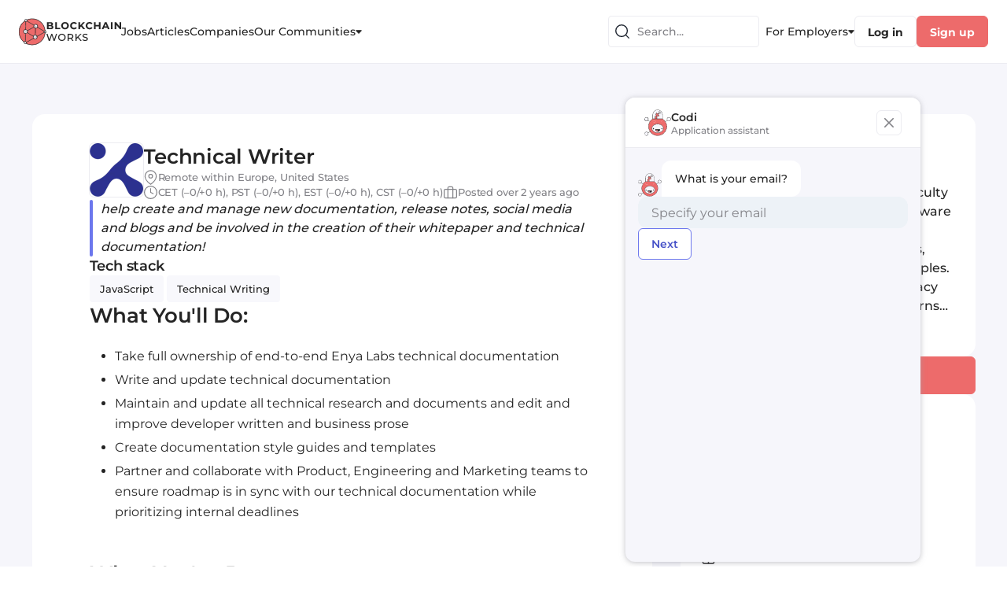

--- FILE ---
content_type: text/html; charset=utf-8
request_url: https://blockchain.works-hub.com/jobs/remote-technical-writer-990?apply=true&interaction=1&apply_source=company-profile-job
body_size: 66207
content:
<!DOCTYPE html><html><head><meta charSet="utf-8"/><meta name="viewport" content="width=device-width, initial-scale=1.0, maximum-scale=1.0, user-scalable=no"/><link rel="icon" type="image/x-icon" href="/img/favicons/blockchain-32x32.png"/><title>Remote Technical Writer - Enya Labs</title><meta name="robots" content="index,follow"/><meta name="description" content="Remote, Technical Writer, Competitive, JavaScript, Technical Writing, help create and manage new documentation, release notes, social media and blogs and be involved in the creation of their whitepaper and technical documentation!..."/><meta property="og:title" content="Remote Technical Writer - Enya Labs"/><meta property="og:description" content="Remote, Technical Writer, Competitive, JavaScript, Technical Writing, help create and manage new documentation, release notes, social media and blogs and be involved in the creation of their whitepaper and technical documentation!..."/><meta property="og:url" content="https://blockchain.works-hub.com/jobs/remote-technical-writer-990"/><meta property="og:image" content="https://workshub.imgix.net/b8aec9c30a6f1e67104c1218bbe76f22?w=128"/><meta property="og:site_name" content="Blockchain Works"/><link rel="canonical" href="https://blockchain.works-hub.com/jobs/remote-technical-writer-990"/><meta name="keywords" content="JavaScript, Technical Writing, Remote, Palo Alto, United States, Blockchain job"/><meta name="author" content="Enya Labs"/><meta name="twitter:card" content="summary_large_image"/><meta name="twitter:site" content="@blockchainworks"/><meta name="twitter:creator" content="@blockchainworks"/><meta name="twitter:label1" content="Salary &amp; Location"/><meta name="twitter:value1" content="💰 Competitive, 🇺🇸, Palo Alto, United States"/><meta name="twitter:label2" content="Skills"/><meta name="twitter:value2" content="🚀 JavaScript, Technical Writing"/><script id="structured-data" type="application/ld+json">{"@context":"http://schema.org","@type":"JobPosting","title":"Remote Technical Writer - Enya Labs","name":"Remote Technical Writer - Enya Labs","industry":"Technology","url":"https://blockchain.works-hub.com/jobs/remote-technical-writer-990","hiringOrganization":{"@type":"Organization","name":"Enya Labs","logo":"https://workshub.imgix.net/b8aec9c30a6f1e67104c1218bbe76f22?w=128"},"datePosted":"2023-05-04","employmentType":"FULL_TIME","jobLocation":{"@type":"Place","address":{"@type":"PostalAddress","addressCountry":"US","postalCode":"94301","addressLocality":"Palo Alto","addressRegion":"Palo Alto"},"additionalProperty":{"@type":"PropertyValue","value":"TELECOMMUTE"}},"jobLocationType":"TELECOMMUTE","description":"<h3><strong>What You'll Do:</strong></h3><ul><li class=\"ql-indent-1\">Take full ownership of end-to-end Enya Labs technical documentation</li><li class=\"ql-indent-1\">Write and update technical documentation</li><li class=\"ql-indent-1\">Maintain and update all technical research and documents and edit and improve developer written and business prose</li><li class=\"ql-indent-1\">Create documentation style guides and templates</li><li class=\"ql-indent-1\">Partner and collaborate with Product, Engineering and Marketing teams to ensure roadmap is in sync with our technical documentation while prioritizing internal deadlines</li></ul><h3><strong>What You've Done:</strong></h3><ul><li class=\"ql-indent-1\">2+ years experience as a technical writer on complex products/projects</li><li class=\"ql-indent-1\">Experience documentation in Javascript projects</li><li class=\"ql-indent-1\">Interest in blockchains and cryptocurrency</li><li class=\"ql-indent-1\">Experience in buidling documentation systems</li></ul><h3><strong>Benefits + Perks:</strong></h3><ul><li class=\"ql-indent-1\">401k Matching</li><li class=\"ql-indent-1\">Health Insurance Coverage</li><li class=\"ql-indent-1\">Flexible Time Off Policy</li><li class=\"ql-indent-1\">Work remotely from anywhere you choose</li><li class=\"ql-indent-1\">Team events to learn about trends and events in the DeFi &amp; Crypto industries</li></ul>","experienceRequirements":{"@type":"OccupationalExperienceRequirements","monthsOfExperience":2},"applicantLocationRequirements":[{"@type":"Country","name":"Europe"},{"@type":"Country","name":"United States"}]}</script><script id="company-data" type="application/ld+json">{"@context":"http://schema.org","@type":"Organization","name":"Blockchain Works","sameAs":"@blockchainworks","url":"https://blockchain.works-hub.com","logo":"https://blockchain.works-hub.com/img/verticals/blockchain_logo.svg"}</script><meta name="next-head-count" content="23"/><link rel="preload" href="/_next/static/css/c19817876d85f583.css" as="style"/><link rel="stylesheet" href="/_next/static/css/c19817876d85f583.css" data-n-g=""/><link rel="preload" href="/_next/static/css/4bffac9de622b7e0.css" as="style"/><link rel="stylesheet" href="/_next/static/css/4bffac9de622b7e0.css" data-n-p=""/><noscript data-n-css=""></noscript><script defer="" nomodule="" src="/_next/static/chunks/polyfills-c67a75d1b6f99dc8.js"></script><script src="/_next/static/chunks/webpack-4bc6a8403ba3d7d0.js" defer=""></script><script src="/_next/static/chunks/framework-ec7578bc3e7e9c78.js" defer=""></script><script src="/_next/static/chunks/main-b8883cedf5f34738.js" defer=""></script><script src="/_next/static/chunks/pages/_app-3b60a0e694e13819.js" defer=""></script><script src="/_next/static/chunks/1e74bd89-953265cf704fc833.js" defer=""></script><script src="/_next/static/chunks/9740-aaf8400c413910fb.js" defer=""></script><script src="/_next/static/chunks/8641-c92579d443337db1.js" defer=""></script><script src="/_next/static/chunks/6866-648dcf7993059772.js" defer=""></script><script src="/_next/static/chunks/113-0933db655947202a.js" defer=""></script><script src="/_next/static/chunks/2319-2e662f2976c848d9.js" defer=""></script><script src="/_next/static/chunks/1214-2a8fc36654372ffd.js" defer=""></script><script src="/_next/static/chunks/2886-5f3454d53188ecea.js" defer=""></script><script src="/_next/static/chunks/1138-318094d743c4dc20.js" defer=""></script><script src="/_next/static/chunks/6022-17d087b2f945c30d.js" defer=""></script><script src="/_next/static/chunks/8091-4ef42f9768d3a039.js" defer=""></script><script src="/_next/static/chunks/5675-75dae7d6f2b64c20.js" defer=""></script><script src="/_next/static/chunks/3382-65f6765a45a0a945.js" defer=""></script><script src="/_next/static/chunks/4900-9958466175d9e2a4.js" defer=""></script><script src="/_next/static/chunks/6117-da7af50a1c536bf3.js" defer=""></script><script src="/_next/static/chunks/605-7231f1dc87a6539f.js" defer=""></script><script src="/_next/static/chunks/821-c31f04d61dd88c7b.js" defer=""></script><script src="/_next/static/chunks/31-f1b6a427d956d673.js" defer=""></script><script src="/_next/static/chunks/128-b0fe7572c8c98201.js" defer=""></script><script src="/_next/static/chunks/6185-235c7ed29780102a.js" defer=""></script><script src="/_next/static/chunks/4200-142a8bed400ed93d.js" defer=""></script><script src="/_next/static/chunks/4956-ff8db1ce8c664c57.js" defer=""></script><script src="/_next/static/chunks/7899-e4a5875d7b9c8a16.js" defer=""></script><script src="/_next/static/chunks/2871-51ab37ee6f19717a.js" defer=""></script><script src="/_next/static/chunks/pages/jobs/%5Bslug%5D-5aeaf8cd02cc4b0f.js" defer=""></script><script src="/_next/static/N_sIpqy42z_Aqt9Tle9y8/_buildManifest.js" defer=""></script><script src="/_next/static/N_sIpqy42z_Aqt9Tle9y8/_ssgManifest.js" defer=""></script></head><body><div id="__next"><style data-emotion="css-global yk1za6">:host,:root,[data-theme]{--chakra-ring-inset:var(--chakra-empty,/*!*/ /*!*/);--chakra-ring-offset-width:0px;--chakra-ring-offset-color:#fff;--chakra-ring-color:rgba(66, 153, 225, 0.6);--chakra-ring-offset-shadow:0 0 #0000;--chakra-ring-shadow:0 0 #0000;--chakra-space-x-reverse:0;--chakra-space-y-reverse:0;--chakra-colors-transparent:transparent;--chakra-colors-current:currentColor;--chakra-colors-black:#000000;--chakra-colors-white:#FFFFFF;--chakra-colors-whiteAlpha-50:rgba(255, 255, 255, 0.04);--chakra-colors-whiteAlpha-100:rgba(255, 255, 255, 0.06);--chakra-colors-whiteAlpha-200:rgba(255, 255, 255, 0.08);--chakra-colors-whiteAlpha-300:rgba(255, 255, 255, 0.16);--chakra-colors-whiteAlpha-400:rgba(255, 255, 255, 0.24);--chakra-colors-whiteAlpha-500:rgba(255, 255, 255, 0.36);--chakra-colors-whiteAlpha-600:rgba(255, 255, 255, 0.48);--chakra-colors-whiteAlpha-700:rgba(255, 255, 255, 0.64);--chakra-colors-whiteAlpha-800:rgba(255, 255, 255, 0.80);--chakra-colors-whiteAlpha-900:rgba(255, 255, 255, 0.92);--chakra-colors-blackAlpha-50:rgba(0, 0, 0, 0.04);--chakra-colors-blackAlpha-100:rgba(0, 0, 0, 0.06);--chakra-colors-blackAlpha-200:rgba(0, 0, 0, 0.08);--chakra-colors-blackAlpha-300:rgba(0, 0, 0, 0.16);--chakra-colors-blackAlpha-400:rgba(0, 0, 0, 0.24);--chakra-colors-blackAlpha-500:rgba(0, 0, 0, 0.36);--chakra-colors-blackAlpha-600:rgba(0, 0, 0, 0.48);--chakra-colors-blackAlpha-700:rgba(0, 0, 0, 0.64);--chakra-colors-blackAlpha-800:rgba(0, 0, 0, 0.80);--chakra-colors-blackAlpha-900:rgba(0, 0, 0, 0.92);--chakra-colors-gray-50:#F7FAFC;--chakra-colors-gray-100:#EDF2F7;--chakra-colors-gray-200:#E2E8F0;--chakra-colors-gray-300:#CBD5E0;--chakra-colors-gray-400:#A0AEC0;--chakra-colors-gray-500:#718096;--chakra-colors-gray-600:#4A5568;--chakra-colors-gray-700:#2D3748;--chakra-colors-gray-800:#1A202C;--chakra-colors-gray-900:#171923;--chakra-colors-gray-stroke:#CFCFD5;--chakra-colors-gray-buttons:#DDDDE2;--chakra-colors-gray-dividers:#ECECF1;--chakra-colors-gray-background:#F6F6FB;--chakra-colors-gray-bg_light:#F8F8FC;--chakra-colors-gray-bg_dark:#ECECF1;--chakra-colors-gray-graphics_dark:#C9C9D0;--chakra-colors-gray-dark:#BBBBC0;--chakra-colors-red-50:#FFF5F5;--chakra-colors-red-100:#FED7D7;--chakra-colors-red-200:#FEB2B2;--chakra-colors-red-300:#FC8181;--chakra-colors-red-400:#F56565;--chakra-colors-red-500:#E53E3E;--chakra-colors-red-600:#C53030;--chakra-colors-red-700:#9B2C2C;--chakra-colors-red-800:#822727;--chakra-colors-red-900:#63171B;--chakra-colors-orange-50:#FFFAF0;--chakra-colors-orange-100:#FEEBC8;--chakra-colors-orange-200:#FBD38D;--chakra-colors-orange-300:#F6AD55;--chakra-colors-orange-400:#ED8936;--chakra-colors-orange-500:#DD6B20;--chakra-colors-orange-600:#C05621;--chakra-colors-orange-700:#9C4221;--chakra-colors-orange-800:#7B341E;--chakra-colors-orange-900:#652B19;--chakra-colors-yellow-50:#FFFFF0;--chakra-colors-yellow-100:#FEFCBF;--chakra-colors-yellow-200:#FAF089;--chakra-colors-yellow-300:#F6E05E;--chakra-colors-yellow-400:#ECC94B;--chakra-colors-yellow-500:#D69E2E;--chakra-colors-yellow-600:#B7791F;--chakra-colors-yellow-700:#975A16;--chakra-colors-yellow-800:#744210;--chakra-colors-yellow-900:#5F370E;--chakra-colors-green-50:#F0FFF4;--chakra-colors-green-100:#C6F6D5;--chakra-colors-green-200:#9AE6B4;--chakra-colors-green-300:#68D391;--chakra-colors-green-400:#48BB78;--chakra-colors-green-500:#38A169;--chakra-colors-green-600:#2F855A;--chakra-colors-green-700:#276749;--chakra-colors-green-800:#22543D;--chakra-colors-green-900:#1C4532;--chakra-colors-teal-50:#E6FFFA;--chakra-colors-teal-100:#B2F5EA;--chakra-colors-teal-200:#81E6D9;--chakra-colors-teal-300:#4FD1C5;--chakra-colors-teal-400:#38B2AC;--chakra-colors-teal-500:#319795;--chakra-colors-teal-600:#2C7A7B;--chakra-colors-teal-700:#285E61;--chakra-colors-teal-800:#234E52;--chakra-colors-teal-900:#1D4044;--chakra-colors-blue-50:#ebf8ff;--chakra-colors-blue-100:#bee3f8;--chakra-colors-blue-200:#90cdf4;--chakra-colors-blue-300:#63b3ed;--chakra-colors-blue-400:#4299e1;--chakra-colors-blue-500:#3182ce;--chakra-colors-blue-600:#2b6cb0;--chakra-colors-blue-700:#2c5282;--chakra-colors-blue-800:#2a4365;--chakra-colors-blue-900:#1A365D;--chakra-colors-cyan-50:#EDFDFD;--chakra-colors-cyan-100:#C4F1F9;--chakra-colors-cyan-200:#9DECF9;--chakra-colors-cyan-300:#76E4F7;--chakra-colors-cyan-400:#0BC5EA;--chakra-colors-cyan-500:#00B5D8;--chakra-colors-cyan-600:#00A3C4;--chakra-colors-cyan-700:#0987A0;--chakra-colors-cyan-800:#086F83;--chakra-colors-cyan-900:#065666;--chakra-colors-purple-50:#FAF5FF;--chakra-colors-purple-100:#E9D8FD;--chakra-colors-purple-200:#D6BCFA;--chakra-colors-purple-300:#B794F4;--chakra-colors-purple-400:#9F7AEA;--chakra-colors-purple-500:#805AD5;--chakra-colors-purple-600:#6B46C1;--chakra-colors-purple-700:#553C9A;--chakra-colors-purple-800:#44337A;--chakra-colors-purple-900:#322659;--chakra-colors-pink-50:#FFF5F7;--chakra-colors-pink-100:#FED7E2;--chakra-colors-pink-200:#FBB6CE;--chakra-colors-pink-300:#F687B3;--chakra-colors-pink-400:#ED64A6;--chakra-colors-pink-500:#D53F8C;--chakra-colors-pink-600:#B83280;--chakra-colors-pink-700:#97266D;--chakra-colors-pink-800:#702459;--chakra-colors-pink-900:#521B41;--chakra-colors-linkedin-50:#E8F4F9;--chakra-colors-linkedin-100:#CFEDFB;--chakra-colors-linkedin-200:#9BDAF3;--chakra-colors-linkedin-300:#68C7EC;--chakra-colors-linkedin-400:#34B3E4;--chakra-colors-linkedin-500:#00A0DC;--chakra-colors-linkedin-600:#008CC9;--chakra-colors-linkedin-700:#0077B5;--chakra-colors-linkedin-800:#005E93;--chakra-colors-linkedin-900:#004471;--chakra-colors-facebook-50:#E8F4F9;--chakra-colors-facebook-100:#D9DEE9;--chakra-colors-facebook-200:#B7C2DA;--chakra-colors-facebook-300:#6482C0;--chakra-colors-facebook-400:#4267B2;--chakra-colors-facebook-500:#385898;--chakra-colors-facebook-600:#314E89;--chakra-colors-facebook-700:#29487D;--chakra-colors-facebook-800:#223B67;--chakra-colors-facebook-900:#1E355B;--chakra-colors-messenger-50:#D0E6FF;--chakra-colors-messenger-100:#B9DAFF;--chakra-colors-messenger-200:#A2CDFF;--chakra-colors-messenger-300:#7AB8FF;--chakra-colors-messenger-400:#2E90FF;--chakra-colors-messenger-500:#0078FF;--chakra-colors-messenger-600:#0063D1;--chakra-colors-messenger-700:#0052AC;--chakra-colors-messenger-800:#003C7E;--chakra-colors-messenger-900:#002C5C;--chakra-colors-whatsapp-50:#dffeec;--chakra-colors-whatsapp-100:#b9f5d0;--chakra-colors-whatsapp-200:#90edb3;--chakra-colors-whatsapp-300:#65e495;--chakra-colors-whatsapp-400:#3cdd78;--chakra-colors-whatsapp-500:#22c35e;--chakra-colors-whatsapp-600:#179848;--chakra-colors-whatsapp-700:#0c6c33;--chakra-colors-whatsapp-800:#01421c;--chakra-colors-whatsapp-900:#001803;--chakra-colors-twitter-50:#E5F4FD;--chakra-colors-twitter-100:#C8E9FB;--chakra-colors-twitter-200:#A8DCFA;--chakra-colors-twitter-300:#83CDF7;--chakra-colors-twitter-400:#57BBF5;--chakra-colors-twitter-500:#1DA1F2;--chakra-colors-twitter-600:#1A94DA;--chakra-colors-twitter-700:#1681BF;--chakra-colors-twitter-800:#136B9E;--chakra-colors-twitter-900:#0D4D71;--chakra-colors-telegram-50:#E3F2F9;--chakra-colors-telegram-100:#C5E4F3;--chakra-colors-telegram-200:#A2D4EC;--chakra-colors-telegram-300:#7AC1E4;--chakra-colors-telegram-400:#47A9DA;--chakra-colors-telegram-500:#0088CC;--chakra-colors-telegram-600:#007AB8;--chakra-colors-telegram-700:#006BA1;--chakra-colors-telegram-800:#005885;--chakra-colors-telegram-900:#003F5E;--chakra-colors-primary-100:#FFFFFF;--chakra-colors-primary-200:#FDF0F0;--chakra-colors-primary-300:#FEE8E8;--chakra-colors-primary-400:#F9ADAD;--chakra-colors-primary-500:#ED6B6B;--chakra-colors-primary-600:#E34F4F;--chakra-colors-primary-700:#C72828;--chakra-colors-primary-800:#9F2020;--chakra-colors-primary-900:#771818;--chakra-colors-secondary-100:#F2F3FF;--chakra-colors-secondary-200:#E7E9FD;--chakra-colors-secondary-300:#B1B6F1;--chakra-colors-secondary-400:#A9B0F5;--chakra-colors-secondary-500:#6C77ED;--chakra-colors-secondary-600:#4853C8;--chakra-colors-secondary-700:#303996;--chakra-colors-secondary-800:#262E78;--chakra-colors-secondary-900:#1D225A;--chakra-colors-secondary-dark:#303996;--chakra-colors-secondary-text:#4853C8;--chakra-colors-secondary-accent:#6C77ED;--chakra-colors-secondary-disabled:#B1B6F1;--chakra-colors-secondary-light:#E7E9FD;--chakra-colors-secondary-xlight:#F2F3FF;--chakra-colors-text-100:#414141;--chakra-colors-text-200:#3A3A3A;--chakra-colors-text-300:#323232;--chakra-colors-text-400:#2B2B2B;--chakra-colors-text-500:#242424;--chakra-colors-text-600:#1D1D1D;--chakra-colors-text-700:#161616;--chakra-colors-text-800:#0E0E0E;--chakra-colors-text-900:#070707;--chakra-colors-text-secondary_dark:#6F6F74;--chakra-colors-text-secondary:#828287;--chakra-colors-text-secondary_light:#9E9EA7;--chakra-colors-text-disabled:#B5B5C0;--chakra-colors-text-disabled_light:#D3D3DA;--chakra-colors-semantic-success-accent:#0B8F50;--chakra-colors-semantic-success-accent_light:#41CC89;--chakra-colors-semantic-success-bg:#DAF1E6;--chakra-colors-semantic-success-bg_light:#EAFBF3;--chakra-colors-semantic-error-accent:#D21951;--chakra-colors-semantic-error-accent_light:#DD567F;--chakra-colors-semantic-error-bg:#FFD8E4;--chakra-colors-semantic-error-bg_light:#FFE8EF;--chakra-colors-semantic-alert-accent:#CB6113;--chakra-colors-semantic-alert-accent_light:#E88B47;--chakra-colors-semantic-alert-bg:#F5DFD0;--chakra-colors-semantic-alert-bg_light:#FFF0E5;--chakra-colors-primary_wh-100:#C72828;--chakra-colors-primary_wh-200:#E34F4F;--chakra-colors-primary_wh-300:#ED6B6B;--chakra-colors-primary_wh-400:#F9ADAD;--chakra-colors-primary_wh-500:#FEE8E8;--chakra-colors-primary_wh-600:#FDF0F0;--chakra-colors-secondary_wh-100:#303996;--chakra-colors-secondary_wh-200:#4853C8;--chakra-colors-secondary_wh-300:#6C77ED;--chakra-colors-secondary_wh-400:#B1B6F1;--chakra-colors-secondary_wh-500:#E7E9FD;--chakra-colors-secondary_wh-600:#F2F3FF;--chakra-colors-red_wh-100:#AB204A;--chakra-colors-red_wh-200:#C43963;--chakra-colors-red_wh-300:#DD567F;--chakra-colors-red_wh-400:#FF86AA;--chakra-colors-red_wh-500:#FFD8E4;--chakra-colors-red_wh-600:#FFE8EF;--chakra-colors-green_wh-100:#15613C;--chakra-colors-green_wh-200:#2C8A5D;--chakra-colors-green_wh-300:#41CC89;--chakra-colors-green_wh-400:#9DE0BF;--chakra-colors-green_wh-500:#DAF1E6;--chakra-colors-green_wh-600:#EAFBF3;--chakra-colors-yellow_wh-100:#A24E0F;--chakra-colors-yellow_wh-200:#CB6113;--chakra-colors-yellow_wh-300:#FF9330;--chakra-colors-yellow_wh-400:#FFA959;--chakra-colors-yellow_wh-500:#FFE3CF;--chakra-colors-yellow_wh-600:#FFF6F0;--chakra-borders-none:0;--chakra-borders-1px:1px solid;--chakra-borders-2px:2px solid;--chakra-borders-4px:4px solid;--chakra-borders-8px:8px solid;--chakra-fonts-heading:'Montserrat','Open Sans',sans-serif;--chakra-fonts-body:'Montserrat','Open Sans',sans-serif;--chakra-fonts-mono:monospace;--chakra-fontSizes-3xs:0.45rem;--chakra-fontSizes-2xs:0.625rem;--chakra-fontSizes-xs:0.75rem;--chakra-fontSizes-sm:0.875rem;--chakra-fontSizes-md:1rem;--chakra-fontSizes-lg:1.125rem;--chakra-fontSizes-xl:1.25rem;--chakra-fontSizes-2xl:1.5rem;--chakra-fontSizes-3xl:1.875rem;--chakra-fontSizes-4xl:2.25rem;--chakra-fontSizes-5xl:3rem;--chakra-fontSizes-6xl:3.75rem;--chakra-fontSizes-7xl:4.5rem;--chakra-fontSizes-8xl:6rem;--chakra-fontSizes-9xl:8rem;--chakra-fontWeights-hairline:100;--chakra-fontWeights-thin:200;--chakra-fontWeights-light:300;--chakra-fontWeights-normal:400;--chakra-fontWeights-medium:500;--chakra-fontWeights-semibold:600;--chakra-fontWeights-bold:700;--chakra-fontWeights-extrabold:800;--chakra-fontWeights-black:900;--chakra-letterSpacings-tighter:-0.05em;--chakra-letterSpacings-tight:-0.025em;--chakra-letterSpacings-normal:0;--chakra-letterSpacings-wide:0.025em;--chakra-letterSpacings-wider:0.05em;--chakra-letterSpacings-widest:0.1em;--chakra-lineHeights-3:.75rem;--chakra-lineHeights-4:1rem;--chakra-lineHeights-5:1.25rem;--chakra-lineHeights-6:1.5rem;--chakra-lineHeights-7:1.75rem;--chakra-lineHeights-8:2rem;--chakra-lineHeights-9:2.25rem;--chakra-lineHeights-10:2.5rem;--chakra-lineHeights-normal:normal;--chakra-lineHeights-none:1;--chakra-lineHeights-shorter:1.25;--chakra-lineHeights-short:1.375;--chakra-lineHeights-base:1.5;--chakra-lineHeights-tall:1.625;--chakra-lineHeights-taller:2;--chakra-radii-none:0;--chakra-radii-sm:0.125rem;--chakra-radii-base:0.25rem;--chakra-radii-md:0.375rem;--chakra-radii-lg:0.5rem;--chakra-radii-xl:0.75rem;--chakra-radii-2xl:1rem;--chakra-radii-3xl:1.5rem;--chakra-radii-full:9999px;--chakra-space-1:0.25rem;--chakra-space-2:0.5rem;--chakra-space-3:0.75rem;--chakra-space-4:1rem;--chakra-space-5:1.25rem;--chakra-space-6:1.5rem;--chakra-space-7:1.75rem;--chakra-space-8:2rem;--chakra-space-9:2.25rem;--chakra-space-10:2.5rem;--chakra-space-12:3rem;--chakra-space-14:3.5rem;--chakra-space-16:4rem;--chakra-space-20:5rem;--chakra-space-24:6rem;--chakra-space-28:7rem;--chakra-space-32:8rem;--chakra-space-36:9rem;--chakra-space-40:10rem;--chakra-space-44:11rem;--chakra-space-48:12rem;--chakra-space-52:13rem;--chakra-space-56:14rem;--chakra-space-60:15rem;--chakra-space-64:16rem;--chakra-space-72:18rem;--chakra-space-80:20rem;--chakra-space-96:24rem;--chakra-space-px:1px;--chakra-space-0-5:0.125rem;--chakra-space-1-5:0.375rem;--chakra-space-2-5:0.625rem;--chakra-space-3-5:0.875rem;--chakra-shadows-xs:0 0 0 1px rgba(0, 0, 0, 0.05);--chakra-shadows-sm:0 1px 2px 0 rgba(0, 0, 0, 0.05);--chakra-shadows-base:0 1px 3px 0 rgba(0, 0, 0, 0.1),0 1px 2px 0 rgba(0, 0, 0, 0.06);--chakra-shadows-md:0 4px 6px -1px rgba(0, 0, 0, 0.1),0 2px 4px -1px rgba(0, 0, 0, 0.06);--chakra-shadows-lg:0 10px 15px -3px rgba(0, 0, 0, 0.1),0 4px 6px -2px rgba(0, 0, 0, 0.05);--chakra-shadows-xl:0 20px 25px -5px rgba(0, 0, 0, 0.1),0 10px 10px -5px rgba(0, 0, 0, 0.04);--chakra-shadows-2xl:0 25px 50px -12px rgba(0, 0, 0, 0.25);--chakra-shadows-outline:0 0 0 3px rgba(66, 153, 225, 0.6);--chakra-shadows-inner:inset 0 2px 4px 0 rgba(0,0,0,0.06);--chakra-shadows-none:none;--chakra-shadows-dark-lg:rgba(0, 0, 0, 0.1) 0px 0px 0px 1px,rgba(0, 0, 0, 0.2) 0px 5px 10px,rgba(0, 0, 0, 0.4) 0px 15px 40px;--chakra-shadows-menu:2px 4px 22px rgba(112, 115, 139, 0.18);--chakra-shadows-dropdown:1px 1px 8px rgba(112, 115, 139, 0.12);--chakra-shadows-outline_primary:0 0 4px 0 rgba(237, 107, 107, 0.4);--chakra-shadows-outline_primary_lg:0 0 4px 2px rgba(237, 107, 107, 0.4),0 0 2px 1px rgba(237, 107, 107, 0.6);--chakra-shadows-outline_secondary:0 0 4px 0 rgba(108, 119, 237, 0.4);--chakra-shadows-outline_secondary_lg:0 0 4px 2px rgba(108, 119, 237, 0.4),0 0 2px 1px rgba(108, 119, 237, 0.6);--chakra-shadows-outline_gray_sm:0 0 0 1px rgb(236, 236, 241);--chakra-shadows-outline_gray:0 0 4px 0 rgba(221, 221, 226, 0.4);--chakra-shadows-outline_gray_lg:0 0 4px 2px rgba(221, 221, 226, 0.4),0 0 2px 1px rgba(221, 221, 226, 0.6);--chakra-shadows-error:0 0 4px rgba(227, 14, 91, 0.25);--chakra-shadows-cookieConsentBanner:0 0 15px rgb(0 0 0 / 15%);--chakra-sizes-1:0.25rem;--chakra-sizes-2:0.5rem;--chakra-sizes-3:0.75rem;--chakra-sizes-4:1rem;--chakra-sizes-5:1.25rem;--chakra-sizes-6:1.5rem;--chakra-sizes-7:1.75rem;--chakra-sizes-8:2rem;--chakra-sizes-9:2.25rem;--chakra-sizes-10:2.5rem;--chakra-sizes-12:3rem;--chakra-sizes-14:3.5rem;--chakra-sizes-16:4rem;--chakra-sizes-20:5rem;--chakra-sizes-24:6rem;--chakra-sizes-28:7rem;--chakra-sizes-32:8rem;--chakra-sizes-36:9rem;--chakra-sizes-40:10rem;--chakra-sizes-44:11rem;--chakra-sizes-48:12rem;--chakra-sizes-52:13rem;--chakra-sizes-56:14rem;--chakra-sizes-60:15rem;--chakra-sizes-64:16rem;--chakra-sizes-72:18rem;--chakra-sizes-80:20rem;--chakra-sizes-96:24rem;--chakra-sizes-px:1px;--chakra-sizes-0-5:0.125rem;--chakra-sizes-1-5:0.375rem;--chakra-sizes-2-5:0.625rem;--chakra-sizes-3-5:0.875rem;--chakra-sizes-max:max-content;--chakra-sizes-min:min-content;--chakra-sizes-full:100%;--chakra-sizes-3xs:14rem;--chakra-sizes-2xs:16rem;--chakra-sizes-xs:20rem;--chakra-sizes-sm:24rem;--chakra-sizes-md:28rem;--chakra-sizes-lg:32rem;--chakra-sizes-xl:36rem;--chakra-sizes-2xl:42rem;--chakra-sizes-3xl:48rem;--chakra-sizes-4xl:56rem;--chakra-sizes-5xl:64rem;--chakra-sizes-6xl:72rem;--chakra-sizes-7xl:80rem;--chakra-sizes-8xl:90rem;--chakra-sizes-prose:60ch;--chakra-sizes-container-sm:640px;--chakra-sizes-container-md:768px;--chakra-sizes-container-lg:1024px;--chakra-sizes-container-xl:1280px;--chakra-zIndices-hide:-1;--chakra-zIndices-auto:auto;--chakra-zIndices-base:0;--chakra-zIndices-docked:10;--chakra-zIndices-dropdown:1000;--chakra-zIndices-sticky:1100;--chakra-zIndices-banner:1200;--chakra-zIndices-overlay:1300;--chakra-zIndices-modal:1400;--chakra-zIndices-popover:1500;--chakra-zIndices-skipLink:1600;--chakra-zIndices-toast:1700;--chakra-zIndices-tooltip:1800;--chakra-transition-property-common:background-color,border-color,color,fill,stroke,opacity,box-shadow,transform;--chakra-transition-property-colors:background-color,border-color,color,fill,stroke;--chakra-transition-property-dimensions:width,height;--chakra-transition-property-position:left,right,top,bottom;--chakra-transition-property-background:background-color,background-image,background-position;--chakra-transition-easing-ease-in:cubic-bezier(0.4, 0, 1, 1);--chakra-transition-easing-ease-out:cubic-bezier(0, 0, 0.2, 1);--chakra-transition-easing-ease-in-out:cubic-bezier(0.4, 0, 0.2, 1);--chakra-transition-duration-ultra-fast:50ms;--chakra-transition-duration-faster:100ms;--chakra-transition-duration-fast:150ms;--chakra-transition-duration-normal:200ms;--chakra-transition-duration-slow:300ms;--chakra-transition-duration-slower:400ms;--chakra-transition-duration-ultra-slow:500ms;--chakra-blur-none:0;--chakra-blur-sm:4px;--chakra-blur-base:8px;--chakra-blur-md:12px;--chakra-blur-lg:16px;--chakra-blur-xl:24px;--chakra-blur-2xl:40px;--chakra-blur-3xl:64px;}.chakra-ui-light :host:not([data-theme]),.chakra-ui-light :root:not([data-theme]),.chakra-ui-light [data-theme]:not([data-theme]),[data-theme=light] :host:not([data-theme]),[data-theme=light] :root:not([data-theme]),[data-theme=light] [data-theme]:not([data-theme]),:host[data-theme=light],:root[data-theme=light],[data-theme][data-theme=light]{--chakra-colors-chakra-body-text:var(--chakra-colors-gray-800);--chakra-colors-chakra-body-bg:var(--chakra-colors-white);--chakra-colors-chakra-border-color:var(--chakra-colors-gray-200);--chakra-colors-chakra-placeholder-color:var(--chakra-colors-gray-500);}.chakra-ui-dark :host:not([data-theme]),.chakra-ui-dark :root:not([data-theme]),.chakra-ui-dark [data-theme]:not([data-theme]),[data-theme=dark] :host:not([data-theme]),[data-theme=dark] :root:not([data-theme]),[data-theme=dark] [data-theme]:not([data-theme]),:host[data-theme=dark],:root[data-theme=dark],[data-theme][data-theme=dark]{--chakra-colors-chakra-body-text:var(--chakra-colors-whiteAlpha-900);--chakra-colors-chakra-body-bg:var(--chakra-colors-gray-800);--chakra-colors-chakra-border-color:var(--chakra-colors-whiteAlpha-300);--chakra-colors-chakra-placeholder-color:var(--chakra-colors-whiteAlpha-400);}</style><style data-emotion="css-global 1trp09g">html{line-height:1.5;-webkit-text-size-adjust:100%;font-family:system-ui,sans-serif;-webkit-font-smoothing:antialiased;text-rendering:optimizeLegibility;-moz-osx-font-smoothing:grayscale;touch-action:manipulation;}body{position:relative;min-height:100%;font-feature-settings:'kern';}*,*::before,*::after{border-width:0;border-style:solid;box-sizing:border-box;}main{display:block;}hr{border-top-width:1px;box-sizing:content-box;height:0;overflow:visible;}pre,code,kbd,samp{font-family:SFMono-Regular,Menlo,Monaco,Consolas,monospace;font-size:1em;}a{background-color:transparent;color:inherit;-webkit-text-decoration:inherit;text-decoration:inherit;}abbr[title]{border-bottom:none;-webkit-text-decoration:underline;text-decoration:underline;-webkit-text-decoration:underline dotted;-webkit-text-decoration:underline dotted;text-decoration:underline dotted;}b,strong{font-weight:bold;}small{font-size:80%;}sub,sup{font-size:75%;line-height:0;position:relative;vertical-align:baseline;}sub{bottom:-0.25em;}sup{top:-0.5em;}img{border-style:none;}button,input,optgroup,select,textarea{font-family:inherit;font-size:100%;line-height:1.15;margin:0;}button,input{overflow:visible;}button,select{text-transform:none;}button::-moz-focus-inner,[type="button"]::-moz-focus-inner,[type="reset"]::-moz-focus-inner,[type="submit"]::-moz-focus-inner{border-style:none;padding:0;}fieldset{padding:0.35em 0.75em 0.625em;}legend{box-sizing:border-box;color:inherit;display:table;max-width:100%;padding:0;white-space:normal;}progress{vertical-align:baseline;}textarea{overflow:auto;}[type="checkbox"],[type="radio"]{box-sizing:border-box;padding:0;}[type="number"]::-webkit-inner-spin-button,[type="number"]::-webkit-outer-spin-button{-webkit-appearance:none!important;}input[type="number"]{-moz-appearance:textfield;}[type="search"]{-webkit-appearance:textfield;outline-offset:-2px;}[type="search"]::-webkit-search-decoration{-webkit-appearance:none!important;}::-webkit-file-upload-button{-webkit-appearance:button;font:inherit;}details{display:block;}summary{display:-webkit-box;display:-webkit-list-item;display:-ms-list-itembox;display:list-item;}template{display:none;}[hidden]{display:none!important;}body,blockquote,dl,dd,h1,h2,h3,h4,h5,h6,hr,figure,p,pre{margin:0;}button{background:transparent;padding:0;}fieldset{margin:0;padding:0;}ol,ul{margin:0;padding:0;}textarea{resize:vertical;}button,[role="button"]{cursor:pointer;}button::-moz-focus-inner{border:0!important;}table{border-collapse:collapse;}h1,h2,h3,h4,h5,h6{font-size:inherit;font-weight:inherit;}button,input,optgroup,select,textarea{padding:0;line-height:inherit;color:inherit;}img,svg,video,canvas,audio,iframe,embed,object{display:block;}img,video{max-width:100%;height:auto;}[data-js-focus-visible] :focus:not([data-focus-visible-added]):not([data-focus-visible-disabled]){outline:none;box-shadow:none;}select::-ms-expand{display:none;}:root{--chakra-vh:100vh;}@supports (height: -webkit-fill-available){:root{--chakra-vh:-webkit-fill-available;}}@supports (height: -moz-fill-available){:root{--chakra-vh:-moz-fill-available;}}@supports (height: 100lvh){:root{--chakra-vh:100lvh;}}</style><style data-emotion="css-global vvj7e7">body{font-family:var(--chakra-fonts-body);color:var(--chakra-colors-chakra-body-text);background:var(--chakra-colors-chakra-body-bg);transition-property:background-color;transition-duration:var(--chakra-transition-duration-normal);line-height:var(--chakra-lineHeights-base);}*::-webkit-input-placeholder{color:var(--chakra-colors-chakra-placeholder-color);}*::-moz-placeholder{color:var(--chakra-colors-chakra-placeholder-color);}*:-ms-input-placeholder{color:var(--chakra-colors-chakra-placeholder-color);}*::placeholder{color:var(--chakra-colors-chakra-placeholder-color);}*,*::before,::after{border-color:var(--chakra-colors-chakra-border-color);word-wrap:break-word;}body #hubspot-messages-iframe-container{z-index:1300;}</style><style data-emotion="css ug3sq8">.css-ug3sq8{display:grid;grid-template-areas:"header header  header" "l-void content r-void" "footer footer  footer";grid-template-rows:auto 1fr;grid-template-columns:1fr minmax(auto, 1199px) 1fr;background-color:var(--chakra-colors-gray-background);}</style><div class="css-ug3sq8"><style data-emotion="css 10r0vyr">.css-10r0vyr{grid-area:header;position:-webkit-sticky;position:sticky;top:0px;z-index:var(--chakra-zIndices-sticky);max-width:100vw;min-height:0px;background-color:var(--chakra-colors-white);border-bottom-width:1px;border-bottom-color:var(--chakra-colors-gray-dividers);border-bottom-style:solid;}</style><div class="css-10r0vyr"><style data-emotion="css j6geoc">.css-j6geoc{display:-webkit-box;display:-webkit-flex;display:-ms-flexbox;display:flex;-webkit-align-items:stretch;-webkit-box-align:stretch;-ms-flex-align:stretch;align-items:stretch;-webkit-box-pack:justify;-webkit-justify-content:space-between;justify-content:space-between;height:60px;grid-gap:14px;max-width:2000px;-webkit-margin-start:auto;margin-inline-start:auto;-webkit-margin-end:auto;margin-inline-end:auto;-webkit-padding-start:16px;padding-inline-start:16px;-webkit-padding-end:16px;padding-inline-end:16px;}@media screen and (min-width: 370px){.css-j6geoc{grid-gap:20px;-webkit-padding-start:20px;padding-inline-start:20px;-webkit-padding-end:20px;padding-inline-end:20px;}}@media screen and (min-width: 769px){.css-j6geoc{height:80px;grid-gap:24px;-webkit-padding-start:24px;padding-inline-start:24px;-webkit-padding-end:24px;padding-inline-end:24px;}}@media screen and (min-width: 1088px){.css-j6geoc{grid-gap:32px;}}</style><div class="css-j6geoc"><style data-emotion="css 166wvfy">.css-166wvfy{transition-property:var(--chakra-transition-property-common);transition-duration:var(--chakra-transition-duration-fast);transition-timing-function:var(--chakra-transition-easing-ease-out);cursor:pointer;-webkit-text-decoration:none!important;text-decoration:none!important;outline:2px solid transparent;outline-offset:2px;color:var(--chakra-colors-text-500);font-weight:500;-webkit-transition:color 0.3s,border-bottom-color 0.3s;transition:color 0.3s,border-bottom-color 0.3s;font-size:var(--chakra-fontSizes-sm);border-top-width:1.5px;border-top-color:var(--chakra-colors-transparent);border-bottom-width:1.5px;border-bottom-color:var(--chakra-colors-transparent);border-bottom-style:solid;-webkit-user-select:none;-moz-user-select:none;-ms-user-select:none;user-select:none;-webkit-flex-shrink:0;-ms-flex-negative:0;flex-shrink:0;position:relative;width:-webkit-max-content;width:-moz-max-content;width:max-content;display:-webkit-box;display:-webkit-flex;display:-ms-flexbox;display:flex;-webkit-align-items:center;-webkit-box-align:center;-ms-flex-align:center;align-items:center;grid-gap:8px;}.css-166wvfy:hover,.css-166wvfy[data-hover]{-webkit-text-decoration:none;text-decoration:none;border-bottom-color:var(--chakra-colors-primary-600);}.css-166wvfy:focus-visible,.css-166wvfy[data-focus-visible]{box-shadow:var(--chakra-shadows-outline);outline:2px solid transparent;outline-offset:2px;}.css-166wvfy svg *{stroke:currentColor;}.css-166wvfy:focus,.css-166wvfy[data-focus]{border-bottom-color:var(--chakra-colors-primary-600);box-shadow:var(--chakra-shadows-none);outline:2px solid transparent;outline-offset:2px;}</style><a class="chakra-link css-166wvfy" title="Blockchain Works" href="/"><style data-emotion="css 12qqub6">.css-12qqub6{width:30.5px;height:30.5px;display:inline-block;line-height:1em;-webkit-flex-shrink:0;-ms-flex-negative:0;flex-shrink:0;color:currentColor;}@media screen and (min-width: 769px){.css-12qqub6{width:35px;height:35px;}}</style><svg width="324" height="312" fill="none" aria-labelledby="title" focusable="false" class="chakra-icon css-12qqub6"><symbol id="blockchain_logo_svg__a" viewBox="0 0 324 312"><path d="M308.773 141.68a13.153 13.153 0 010 26.306c.343-4.119.494-8.238.494-12.357 0-4.714-.21-9.368-.631-13.963l.137.014z" fill="#F6F6FB"></path><path d="M309.213 155.643l-11.451 6.371a13.096 13.096 0 01-2.128-7.167c.002-2.2.549-4.365 1.592-6.302l11.987 7.098zm0 0l-11.986-7.098a13.175 13.175 0 0111.354-6.865c.431 4.604.641 9.258.632 13.963z" fill="#F6F6FB"></path><path d="M309.212 155.643c0 4.119-.164 8.238-.494 12.357a13.14 13.14 0 01-10.984-5.987l11.478-6.37z" fill="#F6F6FB"></path><path d="M308.581 141.68a13.181 13.181 0 00-11.354 6.865l-79.634-47.122a22.727 22.727 0 002.463-17.217 22.742 22.742 0 00-10.433-13.916 22.73 22.73 0 00-25.213 1.37 22.72 22.72 0 00-5.92 6.6L81.652 21.035a153.612 153.612 0 01226.929 120.659v-.013zm-10.819 20.334A13.137 13.137 0 00308.746 168 153.582 153.582 0 0174.691 286.188l99.35-55.291a22.712 22.712 0 0028.744 5.611 22.71 22.71 0 0010.373-27.387l84.604-47.107z" fill="#ED6B6B"></path><path d="M297.762 162.014l-84.604 47.094a22.7 22.7 0 00-7.848-10.698 22.698 22.698 0 00-12.486-4.487l2.678-81.227c.796 0 1.592.11 2.375.11a22.725 22.725 0 0019.689-11.382l79.634 47.121a13.307 13.307 0 00-1.593 6.302 13.097 13.097 0 002.155 7.167z" fill="#ED6B6B"></path><path d="M220.613 90.11a22.581 22.581 0 01-3.035 11.327l-21.24-12.576-17.849-10.6a22.725 22.725 0 0137.54-1.936 22.718 22.718 0 014.611 13.744l-.027.04z" fill="#F6F6FB"></path><path d="M196.338 88.86l21.282 12.577a22.724 22.724 0 01-19.689 11.382c-.796 0-1.593 0-2.375-.11l.782-23.849zm16.82 120.247a22.428 22.428 0 011.29 7.524 22.723 22.723 0 01-40.407 14.252l17.849-9.968 21.268-11.808z" fill="#F6F6FB"></path><path d="M213.158 209.107l-21.213 11.808.879-26.993a22.706 22.706 0 0120.334 15.185zM178.49 78.26l17.849 10.56-19.222 10.516a22.753 22.753 0 011.373-21.075zm17.848 10.6l-.796 23.836a22.812 22.812 0 01-18.426-13.319l19.222-10.517z" fill="#F6F6FB"></path><path d="M195.514 112.696l-2.677 81.227h-1.112a22.684 22.684 0 00-21.117 14.389L97.482 164.98a22.737 22.737 0 001.593-22.806l78.041-42.796a22.8 22.8 0 0018.398 13.318z" fill="#ED6B6B"></path><path d="M192.837 193.922l-.878 26.993-21.351-12.618a22.689 22.689 0 0121.117-14.389c.357-.013.742-.013 1.112.014z" fill="#F6F6FB"></path><path d="M191.945 220.916l-17.849 9.968a22.712 22.712 0 01-3.446-22.6l21.295 12.632z" fill="#F6F6FB"></path><path d="M81.652 21.034l96.837 57.227a22.756 22.756 0 00-1.373 21.075l-78.123 42.81a22.746 22.746 0 00-20.21-12.672l2.869-108.44zm92.389 209.849l-99.35 55.305 2.925-111.213h1.002a22.678 22.678 0 0018.865-9.996l73.181 43.305a22.715 22.715 0 003.446 22.599h-.069z" fill="#ED6B6B"></path><path d="M99.007 142.188a22.742 22.742 0 01-1.524 22.791L78.26 153.597l20.746-11.409z" fill="#F6F6FB"></path><path d="M99.007 142.187L78.18 153.611l.618-24.096a22.747 22.747 0 0120.21 12.672zm-20.829 11.424L97.4 164.993a22.665 22.665 0 01-18.81 9.968h-1.002l.59-21.35z" fill="#F6F6FB"></path><path d="M81.652 21.034l-2.856 108.467h-.178a22.723 22.723 0 00-1.002 45.419L74.69 286.133A153.632 153.632 0 012.156 151.587 153.624 153.624 0 0181.652 21.034z" fill="#ED6B6B"></path><path d="M78.796 129.515l-.618 24.096-.562 21.322a22.723 22.723 0 011.002-45.418h.178z" fill="#F6F6FB"></path><path d="M155.629 311.286a155.642 155.642 0 11154.998-169.785 2.072 2.072 0 01-1.1 2.017 2.067 2.067 0 01-3.019-1.646 151.525 151.525 0 10.137 25.963 2.06 2.06 0 01.72-1.408 2.07 2.07 0 012.28-.267 2.076 2.076 0 011.025 1.204c.084.258.116.53.094.801A155.656 155.656 0 01155.615 311.3l.014-.014z" fill="#242424"></path><path d="M74.69 288.248a2.08 2.08 0 01-1.44-.642 2.072 2.072 0 01-.564-1.473l2.925-111.213a2.06 2.06 0 014.119.11l-2.925 111.213a2.06 2.06 0 01-2.114 2.005zm4.106-156.674a2.059 2.059 0 01-2.004-2.114l2.856-108.467a2.06 2.06 0 013.048-1.771l96.81 57.267a2.056 2.056 0 01.971 1.263 2.053 2.053 0 01-.764 2.18 2.054 2.054 0 01-2.308.1L83.615 24.59 80.87 129.57a2.059 2.059 0 01-2.074 2.004zm218.417 19.044a2.038 2.038 0 01-1.043-.289l-79.634-47.121a2.062 2.062 0 01-.971-1.262 2.053 2.053 0 01.219-1.578 2.077 2.077 0 011.279-.949 2.063 2.063 0 011.574.247l79.633 47.121a2.063 2.063 0 01.935 2.319 2.056 2.056 0 01-1.992 1.512zm-84.041 60.55a2.066 2.066 0 01-1.993-1.542 2.064 2.064 0 01.991-2.317l84.604-47.093a2.046 2.046 0 011.582-.21 2.057 2.057 0 011.505 1.76 2.058 2.058 0 01-1.083 2.047l-84.59 47.094c-.31.173-.661.263-1.016.261zm-42.577-.811a2.06 2.06 0 01-1.043-.288l-73.18-43.304a2.063 2.063 0 01-.691-2.804 2.06 2.06 0 012.79-.739l73.154 43.305a2.054 2.054 0 01.194 3.411c-.36.273-.799.421-1.251.419h.027zm22.242-14.375h-.069a2.062 2.062 0 01-1.99-2.129l2.677-81.267a2.06 2.06 0 014.119.137l-2.677 81.227a2.064 2.064 0 01-2.06 2.032zm-93.831-51.734a2.06 2.06 0 01-.988-3.872l78.123-42.81a2.06 2.06 0 011.978 3.611l-78.124 42.81a2.073 2.073 0 01-.989.261z" fill="#242424"></path><path d="M308.773 170.059a15.23 15.23 0 01-15.199-15.199 15.187 15.187 0 0114.966-15.226h.233a15.212 15.212 0 010 30.425zm-.192-26.306a11.159 11.159 0 00-9.611 5.808 11.283 11.283 0 00-1.373 5.299 11.096 11.096 0 0013.272 10.865 11.091 11.091 0 008.705-8.728 11.092 11.092 0 00-10.897-13.244h-.096zM197.89 114.879c-.769 0-1.607 0-2.554-.124a24.884 24.884 0 01-11.98-4.585 24.88 24.88 0 01-8.107-9.941 24.821 24.821 0 01-2.101-11.671 24.821 24.821 0 013.556-11.313 24.628 24.628 0 0121.186-11.918 24.776 24.776 0 010 49.552zm0-45.433a20.596 20.596 0 00-17.657 9.94 20.683 20.683 0 00-1.208 19.223 20.747 20.747 0 0016.709 12.123c.787.064 1.51.101 2.169.11a20.657 20.657 0 100-41.313l-.013-.083zM78.618 177.021h-1.14a24.775 24.775 0 011.14-49.538h.178a24.72 24.72 0 0122.064 13.812 24.798 24.798 0 01-22.242 35.698v.028zm.165-45.433h-.165a20.658 20.658 0 00-21.103 20.197 20.657 20.657 0 0020.197 21.103h.906a20.677 20.677 0 0018.549-29.794 20.593 20.593 0 00-18.385-11.519v.013zM191.725 241.4a24.777 24.777 0 010-49.551h1.236a24.777 24.777 0 01-1.236 49.537v.014zm.11-45.432h-.11a20.707 20.707 0 00-19.758 14.397 20.702 20.702 0 007.736 23.191 20.71 20.71 0 0024.445-.347 20.707 20.707 0 007.074-23.402 20.6 20.6 0 00-18.481-13.798l-.906-.041z" fill="#242424"></path><path d="M82.709 34.174c7.264 0 13.153-5.89 13.153-13.154S89.973 7.867 82.71 7.867s-13.153 5.89-13.153 13.153c0 7.265 5.889 13.154 13.153 13.154z" fill="#F6F6FB"></path><path d="M82.709 36.247A15.213 15.213 0 1197.922 21.02a15.226 15.226 0 01-15.213 15.227zm0-26.307a11.094 11.094 0 1011.094 11.094A11.108 11.108 0 0082.709 9.927v.013z" fill="#242424"></path><path d="M74.705 295.511c7.264 0 13.153-5.889 13.153-13.154 0-7.264-5.889-13.153-13.153-13.153s-13.153 5.889-13.153 13.153c0 7.265 5.889 13.154 13.153 13.154z" fill="#F6F6FB"></path><path d="M74.705 297.57a15.21 15.21 0 01-14.055-9.391 15.211 15.211 0 0119.877-19.876 15.208 15.208 0 014.931 24.807 15.22 15.22 0 01-10.753 4.46zm0-26.306a11.093 11.093 0 1011.094 11.093 11.107 11.107 0 00-11.094-11.093z" fill="#242424"></path><path d="M87.433 281.149a2.056 2.056 0 01-1.847-1.563 2.058 2.058 0 01.913-2.24l86.211-48.055a2.059 2.059 0 112.004 3.597l-86.21 48.055a2.044 2.044 0 01-1.071.206z" fill="#242424"></path></symbol><use href="#blockchain_logo_svg__a"></use></svg><style data-emotion="css 1xnoxj6">.css-1xnoxj6{width:auto;height:19.5px;max-width:78px;}@media screen and (min-width: 769px){.css-1xnoxj6{height:24px;max-width:96px;}}</style><svg width="873" height="220" fill="none" aria-labelledby="title" class="css-1xnoxj6"><symbol id="blockchain_text_black_svg__a" viewBox="0 0 873 220"><path d="M66.252 40.776c4.64 1.47 8.275 3.944 10.904 7.424 2.63 3.403 3.944 7.617 3.944 12.644 0 7.115-2.784 12.605-8.352 16.472C67.258 81.106 59.215 83 48.62 83H6.628V1.8H46.3c9.899 0 17.477 1.895 22.736 5.684 5.336 3.79 8.004 8.932 8.004 15.428 0 3.944-.967 7.463-2.9 10.556-1.856 3.093-4.485 5.53-7.888 7.308zM25.304 15.952v19.14H43.98c4.64 0 8.159-.812 10.556-2.436 2.397-1.624 3.596-4.021 3.596-7.192 0-3.17-1.199-5.53-3.596-7.076-2.397-1.624-5.916-2.436-10.556-2.436H25.304zm21.924 52.896c4.95 0 8.661-.812 11.136-2.436 2.552-1.624 3.828-4.137 3.828-7.54 0-6.728-4.988-10.092-14.964-10.092H25.304v20.068h21.924zM102.287 1.8h18.792v65.888h40.716V83h-59.508V1.8zM217.22 84.392c-8.43 0-16.047-1.817-22.852-5.452-6.728-3.635-12.026-8.623-15.892-14.964-3.79-6.419-5.684-13.61-5.684-21.576 0-7.965 1.894-15.118 5.684-21.46 3.866-6.419 9.164-11.445 15.892-15.08C201.173 2.226 208.79.408 217.22.408c8.429 0 16.008 1.818 22.736 5.452 6.728 3.635 12.025 8.662 15.892 15.08 3.866 6.341 5.8 13.495 5.8 21.46 0 7.965-1.934 15.157-5.8 21.576-3.867 6.341-9.164 11.33-15.892 14.964-6.728 3.635-14.307 5.452-22.736 5.452zm0-16.008c4.794 0 9.125-1.082 12.992-3.248 3.866-2.242 6.882-5.336 9.048-9.28 2.242-3.944 3.364-8.43 3.364-13.456s-1.122-9.512-3.364-13.456c-2.166-3.944-5.182-6.998-9.048-9.164-3.867-2.242-8.198-3.364-12.992-3.364-4.795 0-9.126 1.122-12.992 3.364-3.867 2.165-6.922 5.22-9.164 9.164-2.166 3.944-3.248 8.43-3.248 13.456 0 5.027 1.082 9.512 3.248 13.456 2.242 3.944 5.297 7.038 9.164 9.28 3.866 2.166 8.197 3.248 12.992 3.248zm104.371 16.008c-8.275 0-15.776-1.778-22.504-5.336-6.651-3.635-11.91-8.623-15.776-14.964-3.79-6.419-5.684-13.65-5.684-21.692s1.894-15.234 5.684-21.576c3.866-6.419 9.125-11.406 15.776-14.964 6.728-3.634 14.268-5.452 22.62-5.452 7.037 0 13.378 1.238 19.024 3.712 5.722 2.475 10.517 6.032 14.384 10.672l-12.064 11.136c-5.491-6.341-12.296-9.512-20.416-9.512-5.027 0-9.512 1.122-13.456 3.364-3.944 2.165-7.038 5.22-9.28 9.164-2.166 3.944-3.248 8.43-3.248 13.456 0 5.027 1.082 9.512 3.248 13.456 2.242 3.944 5.336 7.038 9.28 9.28 3.944 2.166 8.429 3.248 13.456 3.248 8.12 0 14.925-3.21 20.416-9.628l12.064 11.136c-3.867 4.718-8.662 8.314-14.384 10.788-5.723 2.475-12.103 3.712-19.14 3.712zM404.345 51.1l-10.904 11.368V83h-18.676V1.8h18.676v37.932L429.401 1.8h20.88l-33.64 36.192L452.253 83h-21.924l-25.984-31.9zm99.162 33.292c-8.275 0-15.776-1.778-22.504-5.336-6.651-3.635-11.91-8.623-15.776-14.964-3.79-6.419-5.684-13.65-5.684-21.692s1.894-15.234 5.684-21.576c3.866-6.419 9.125-11.406 15.776-14.964 6.728-3.634 14.268-5.452 22.62-5.452 7.037 0 13.378 1.238 19.024 3.712 5.722 2.475 10.517 6.032 14.384 10.672l-12.064 11.136c-5.491-6.341-12.296-9.512-20.416-9.512-5.027 0-9.512 1.122-13.456 3.364-3.944 2.165-7.038 5.22-9.28 9.164-2.166 3.944-3.248 8.43-3.248 13.456 0 5.027 1.082 9.512 3.248 13.456 2.242 3.944 5.336 7.038 9.28 9.28 3.944 2.166 8.429 3.248 13.456 3.248 8.12 0 14.925-3.21 20.416-9.628l12.064 11.136c-3.867 4.718-8.662 8.314-14.384 10.788-5.723 2.475-12.103 3.712-19.14 3.712zM631.153 1.8V83h-18.792V49.708h-36.888V83h-18.792V1.8h18.792v32.016h36.888V1.8h18.792zM710.8 65.6h-37.7L665.908 83h-19.256l36.192-81.2h18.56L737.712 83h-19.72L710.8 65.6zm-5.916-14.268l-12.876-31.088-12.876 31.088h25.752zM753.097 1.8h18.792V83h-18.792V1.8zm119.494 0V83h-15.427L816.68 33.7V83h-18.56V1.8h15.544l40.367 49.3V1.8h18.56zm-748.687 136L96.76 219H84.58l-22.156-64.844L40.268 219H27.856L.712 137.8H12.66l21.924 66.004L57.436 137.8h10.672l22.388 66.352 22.388-66.352h11.02zm56.9 82.128c-8.198 0-15.583-1.778-22.156-5.336-6.574-3.634-11.755-8.622-15.544-14.964-3.712-6.341-5.568-13.417-5.568-21.228 0-7.81 1.856-14.886 5.568-21.228 3.789-6.341 8.97-11.29 15.544-14.848 6.573-3.634 13.958-5.452 22.156-5.452 8.12 0 15.466 1.818 22.04 5.452 6.573 3.558 11.716 8.507 15.428 14.848 3.712 6.264 5.568 13.34 5.568 21.228 0 7.888-1.856 15.003-5.568 21.344-3.712 6.264-8.855 11.214-15.428 14.848-6.574 3.558-13.92 5.336-22.04 5.336zm0-10.324c5.954 0 11.29-1.353 16.008-4.06 4.794-2.706 8.545-6.418 11.252-11.136 2.784-4.794 4.176-10.13 4.176-16.008 0-5.877-1.392-11.174-4.176-15.892-2.707-4.794-6.458-8.545-11.252-11.252-4.718-2.706-10.054-4.06-16.008-4.06-5.955 0-11.368 1.354-16.24 4.06-4.795 2.707-8.584 6.458-11.368 11.252-2.707 4.718-4.06 10.015-4.06 15.892 0 5.878 1.353 11.214 4.06 16.008 2.784 4.718 6.573 8.43 11.368 11.136 4.872 2.707 10.285 4.06 16.24 4.06zM302.818 219l-17.516-24.94c-2.166.155-3.867.232-5.104.232H260.13V219h-11.6v-81.2h31.668c10.517 0 18.792 2.514 24.824 7.54 6.032 5.027 9.048 11.948 9.048 20.764 0 6.264-1.547 11.6-4.64 16.008-3.094 4.408-7.502 7.618-13.224 9.628L315.462 219h-12.644zm-22.968-34.568c7.346 0 12.953-1.585 16.82-4.756 3.866-3.17 5.8-7.694 5.8-13.572 0-5.877-1.934-10.362-5.8-13.456-3.867-3.17-9.474-4.756-16.82-4.756h-19.72v36.54h19.72zm86.369-1.508l-14.848 15.08V219h-11.6v-81.2h11.6v45.356l44.08-45.356h13.224l-34.684 36.54L410.879 219h-13.572l-31.088-36.076zm85.852 37.004c-6.11 0-12.026-.928-17.748-2.784-5.646-1.933-10.092-4.408-13.34-7.424l4.292-9.048c3.093 2.784 7.037 5.066 11.832 6.844a45.063 45.063 0 0014.964 2.552c6.728 0 11.754-1.121 15.08-3.364 3.325-2.32 4.988-5.374 4.988-9.164 0-2.784-.928-5.026-2.784-6.728-1.779-1.778-4.022-3.132-6.728-4.06-2.63-.928-6.38-1.972-11.252-3.132-6.11-1.469-11.059-2.938-14.848-4.408-3.712-1.469-6.922-3.712-9.628-6.728-2.63-3.093-3.944-7.23-3.944-12.412 0-4.33 1.121-8.236 3.364-11.716 2.32-3.48 5.8-6.264 10.44-8.352s10.401-3.132 17.284-3.132c4.794 0 9.512.619 14.152 1.856 4.64 1.238 8.622 3.016 11.948 5.336l-3.828 9.28a40.624 40.624 0 00-10.904-4.872c-3.867-1.16-7.656-1.74-11.368-1.74-6.574 0-11.523 1.199-14.848 3.596-3.248 2.398-4.872 5.491-4.872 9.28 0 2.784.928 5.066 2.784 6.844 1.856 1.702 4.137 3.055 6.844 4.06 2.784.928 6.534 1.934 11.252 3.016 6.109 1.47 11.02 2.939 14.732 4.408a24.333 24.333 0 019.512 6.728c2.706 3.016 4.06 7.076 4.06 12.18 0 4.254-1.16 8.159-3.48 11.716-2.32 3.48-5.839 6.264-10.556 8.352-4.718 2.011-10.518 3.016-17.4 3.016z" fill="#242424"></path></symbol><use href="#blockchain_text_black_svg__a"></use></svg></a><style data-emotion="css mcwsou">.css-mcwsou{display:none;-webkit-box-flex-wrap:wrap;-webkit-flex-wrap:wrap;-ms-flex-wrap:wrap;flex-wrap:wrap;overflow-y:hidden;grid-gap:32px;}@media screen and (min-width: 1088px){.css-mcwsou{display:-webkit-box;display:-webkit-flex;display:-ms-flexbox;display:flex;}}</style><nav class="css-mcwsou"><style data-emotion="css jqh689">.css-jqh689{transition-property:var(--chakra-transition-property-common);transition-duration:var(--chakra-transition-duration-fast);transition-timing-function:var(--chakra-transition-easing-ease-out);cursor:pointer;-webkit-text-decoration:none!important;text-decoration:none!important;outline:2px solid transparent;outline-offset:2px;color:var(--chakra-colors-text-500);font-weight:500;-webkit-transition:color 0.3s,border-bottom-color 0.3s;transition:color 0.3s,border-bottom-color 0.3s;font-size:var(--chakra-fontSizes-sm);border-top-width:1.5px;border-top-color:var(--chakra-colors-transparent);border-bottom-width:1.5px;border-bottom-color:var(--chakra-colors-transparent);border-bottom-style:solid;-webkit-user-select:none;-moz-user-select:none;-ms-user-select:none;user-select:none;display:-webkit-box;display:-webkit-flex;display:-ms-flexbox;display:flex;width:auto;height:100%;padding-top:0px;padding-bottom:0px;}.css-jqh689:hover,.css-jqh689[data-hover]{-webkit-text-decoration:none;text-decoration:none;border-bottom-color:var(--chakra-colors-primary-600);}.css-jqh689:focus-visible,.css-jqh689[data-focus-visible]{box-shadow:var(--chakra-shadows-outline);outline:2px solid transparent;outline-offset:2px;}.css-jqh689 svg *{stroke:currentColor;}.css-jqh689:focus,.css-jqh689[data-focus]{border-bottom-color:var(--chakra-colors-primary-600);box-shadow:var(--chakra-shadows-none);outline:2px solid transparent;outline-offset:2px;}</style><a class="chakra-link css-jqh689" data-is-active="false" data-is-mobile="false" data-svg-hover-strategy="stroke" tabindex="0" href="/jobs"><style data-emotion="css v26ntd">.css-v26ntd{display:-webkit-box;display:-webkit-flex;display:-ms-flexbox;display:flex;-webkit-align-items:center;-webkit-box-align:center;-ms-flex-align:center;align-items:center;grid-gap:10px;}</style><div class="css-v26ntd"><style data-emotion="css 4lkpwf">.css-4lkpwf{color:inherit;font-weight:500;line-height:20px;font-size:14px;white-space:nowrap;}</style><p class="chakra-text css-4lkpwf">Jobs</p></div></a><a class="chakra-link css-jqh689" data-is-active="false" data-is-mobile="false" data-svg-hover-strategy="stroke" tabindex="0" href="/learn"><div class="css-v26ntd"><p class="chakra-text css-4lkpwf">Articles</p></div></a><a class="chakra-link css-jqh689" data-is-active="false" data-is-mobile="false" data-svg-hover-strategy="stroke" tabindex="0" href="/companies"><div class="css-v26ntd"><p class="chakra-text css-4lkpwf">Companies</p></div></a><style data-emotion="css 1u977yo">.css-1u977yo{display:-webkit-box;display:-webkit-flex;display:-ms-flexbox;display:flex;-webkit-box-pack:center;-ms-flex-pack:center;-webkit-justify-content:center;justify-content:center;-webkit-align-items:center;-webkit-box-align:center;-ms-flex-align:center;align-items:center;grid-gap:6px;height:100%;}</style><style data-emotion="css 1nft3lh">.css-1nft3lh{transition-property:var(--chakra-transition-property-common);transition-duration:var(--chakra-transition-duration-fast);transition-timing-function:var(--chakra-transition-easing-ease-out);cursor:pointer;-webkit-text-decoration:none!important;text-decoration:none!important;outline:2px solid transparent;outline-offset:2px;color:var(--chakra-colors-text-500);font-weight:500;-webkit-transition:color 0.3s,border-bottom-color 0.3s;transition:color 0.3s,border-bottom-color 0.3s;font-size:var(--chakra-fontSizes-sm);border-top-width:1.5px;border-top-color:var(--chakra-colors-transparent);border-bottom-width:1.5px;border-bottom-color:var(--chakra-colors-transparent);border-bottom-style:solid;-webkit-user-select:none;-moz-user-select:none;-ms-user-select:none;user-select:none;display:-webkit-box;display:-webkit-flex;display:-ms-flexbox;display:flex;-webkit-box-pack:center;-ms-flex-pack:center;-webkit-justify-content:center;justify-content:center;-webkit-align-items:center;-webkit-box-align:center;-ms-flex-align:center;align-items:center;grid-gap:6px;height:100%;}.css-1nft3lh:hover,.css-1nft3lh[data-hover]{-webkit-text-decoration:none;text-decoration:none;border-bottom-color:var(--chakra-colors-primary-600);}.css-1nft3lh:focus-visible,.css-1nft3lh[data-focus-visible]{box-shadow:var(--chakra-shadows-outline);outline:2px solid transparent;outline-offset:2px;}.css-1nft3lh svg *{stroke:currentColor;}.css-1nft3lh:focus,.css-1nft3lh[data-focus]{border-bottom-color:var(--chakra-colors-primary-600);box-shadow:var(--chakra-shadows-none);outline:2px solid transparent;outline-offset:2px;}</style><a class="chakra-link css-1nft3lh" data-svg-hover-strategy="stroke" data-is-active="false" tabindex="0" id="popover-trigger-communities-menu" aria-haspopup="dialog" aria-expanded="false" aria-controls="popover-content-communities-menu"><div class="css-v26ntd"><p class="chakra-text css-4lkpwf">Our Communities</p></div><style data-emotion="css 1obf64m">.css-1obf64m{display:contents;}</style><div data-svg-hover-strategy="none" class="css-1obf64m"><style data-emotion="css t431ym">.css-t431ym{height:5px;width:8px;}</style><svg viewBox="0 0 8 4" fill="none" xmlns="http://www.w3.org/2000/svg" class="css-t431ym"><path d="M4 4L7.464.25H.536L4 4z" fill="#242424"></path></svg></div></a><style data-emotion="css 1qq679y">.css-1qq679y{z-index:10;}</style><div style="visibility:hidden;position:absolute;min-width:max-content;inset:0 auto auto 0" class="chakra-popover__popper css-1qq679y"><style data-emotion="css 15p1p8x">.css-15p1p8x{position:relative;display:-webkit-box;display:-webkit-flex;display:-ms-flexbox;display:flex;-webkit-flex-direction:column;-ms-flex-direction:column;flex-direction:column;--popper-bg:var(--chakra-colors-white);background:var(--popper-bg);--popper-arrow-bg:var(--popper-bg);--popper-arrow-shadow-color:var(--chakra-colors-gray-200);width:-webkit-fit-content;width:-moz-fit-content;width:fit-content;border:var(--chakra-borders-none);border-color:inherit;border-radius:14px;box-shadow:var(--chakra-shadows-menu);z-index:inherit;min-width:248px;padding:26px;margin-left:-16px;margin-right:-16px;}.css-15p1p8x:focus-visible,.css-15p1p8x[data-focus-visible]{outline:2px solid transparent;outline-offset:2px;box-shadow:var(--chakra-shadows-outline);}.css-15p1p8x:focus,.css-15p1p8x[data-focus]{outline:2px solid transparent;outline-offset:2px;}</style><section style="transform-origin:var(--popper-transform-origin);opacity:0;visibility:hidden;transform:scale(0.95) translateZ(0)" id="popover-content-communities-menu" tabindex="-1" role="tooltip" class="chakra-popover__content css-15p1p8x"><style data-emotion="css ty6ily">.css-ty6ily{display:grid;grid-row-gap:23px;grid-column-gap:26px;grid-template-rows:1fr 1fr 1fr 1fr;grid-template-columns:1fr 1fr;}.css-ty6ily:focus,.css-ty6ily[data-focus]{outline:2px solid transparent;outline-offset:2px;}</style><div class="css-ty6ily"><style data-emotion="css 1peor5s">.css-1peor5s{transition-property:var(--chakra-transition-property-common);transition-duration:var(--chakra-transition-duration-fast);transition-timing-function:var(--chakra-transition-easing-ease-out);cursor:pointer;-webkit-text-decoration:none!important;text-decoration:none!important;outline:2px solid transparent;outline-offset:2px;color:var(--chakra-colors-text-500);font-weight:500;-webkit-transition:color 0.3s,border-bottom-color 0.3s;transition:color 0.3s,border-bottom-color 0.3s;font-size:var(--chakra-fontSizes-sm);width:100%;padding-top:0px;padding-bottom:0px;}.css-1peor5s:hover,.css-1peor5s[data-hover]{-webkit-text-decoration:none;text-decoration:none;color:var(--chakra-colors-primary-500);border-bottom-color:var(--chakra-colors-primary-600);}.css-1peor5s:focus-visible,.css-1peor5s[data-focus-visible]{box-shadow:var(--chakra-shadows-outline);outline:2px solid transparent;outline-offset:2px;}.css-1peor5s svg *{stroke:currentColor;}.css-1peor5s:focus,.css-1peor5s[data-focus]{color:var(--chakra-colors-primary-500);border-bottom-color:var(--chakra-colors-primary-600);box-shadow:var(--chakra-shadows-none);outline:2px solid transparent;outline-offset:2px;}.css-1peor5s:first-of-type{padding-top:0px;}.css-1peor5s:last-of-type{padding-bottom:0px;}</style><a class="chakra-link css-1peor5s" data-is-active="false" data-svg-hover-strategy="stroke" tabindex="0" href="https://blockchain.works-hub.com"><style data-emotion="css 6qb3n">.css-6qb3n{display:-webkit-box;display:-webkit-flex;display:-ms-flexbox;display:flex;-webkit-align-items:center;-webkit-box-align:center;-ms-flex-align:center;align-items:center;grid-gap:6px;}</style><div class="css-6qb3n"><style data-emotion="css 127kef6">.css-127kef6{width:23px;height:23px;display:inline-block;line-height:1em;-webkit-flex-shrink:0;-ms-flex-negative:0;flex-shrink:0;color:currentColor;}</style><svg width="310" height="334" fill="none" aria-labelledby="title" focusable="false" class="chakra-icon css-127kef6"><symbol id="functional_logo_svg__b" viewBox="0 0 310 334"><g clip-path="url(#functional_logo_svg__a)"><path d="M150.117 83a31.617 31.617 0 0111.953-2.322 32.025 32.025 0 0121.559 8.33 32.107 32.107 0 0110.361 20.683 32.126 32.126 0 01-6.225 22.283 32.046 32.046 0 01-19.574 12.299 32.018 32.018 0 01-22.747-4.078 32.087 32.087 0 01-14.095-18.336 32.129 32.129 0 011.884-23.061A32.067 32.067 0 01150.117 83z" fill="#F6F6FB"></path><path d="M162.069 144.756a31.987 31.987 0 0022.633-9.386 32.07 32.07 0 009.375-22.662 32.07 32.07 0 00-9.375-22.662 31.986 31.986 0 00-22.633-9.386 32.032 32.032 0 00-22.649 9.4 32.114 32.114 0 00-9.387 22.677 32.06 32.06 0 009.391 22.657 31.962 31.962 0 0022.645 9.362zm-7.057-121.915a152.8 152.8 0 0184.972 25.8 153.083 153.083 0 0156.335 68.721 153.307 153.307 0 018.709 88.477 153.194 153.194 0 01-41.852 78.411 152.888 152.888 0 01-78.307 41.913 152.756 152.756 0 01-88.366-8.712 152.98 152.98 0 01-68.64-56.4 153.244 153.244 0 0119.023-193.34 152.855 152.855 0 01108.126-44.856v-.014z" fill="#ED6B6B"></path><path d="M155.012 330.849a154.459 154.459 0 01-85.89-26.087 154.754 154.754 0 01-56.94-69.47 154.98 154.98 0 01-8.798-89.437 154.857 154.857 0 0142.31-79.258 154.539 154.539 0 0179.157-42.364 154.419 154.419 0 0189.324 8.809 154.645 154.645 0 0169.382 57.013 154.939 154.939 0 0126.054 85.999 155.137 155.137 0 01-45.352 109.386 154.739 154.739 0 01-109.247 45.409zm0-306.25a151.07 151.07 0 00-84.007 25.516 151.358 151.358 0 00-55.69 67.947 151.578 151.578 0 00-8.603 87.476 151.46 151.46 0 0041.386 77.519 151.145 151.145 0 0077.424 41.431 151.03 151.03 0 0087.364-8.621 151.252 151.252 0 0067.857-55.768 151.534 151.534 0 0025.476-84.116 151.666 151.666 0 00-44.343-106.996 151.28 151.28 0 00-106.864-44.389z" fill="#242424"></path><path d="M162.07 146.857a34.055 34.055 0 01-21.693-7.798 34.141 34.141 0 01-11.776-19.839 34.166 34.166 0 013.527-22.806 34.099 34.099 0 0117.216-15.344 33.573 33.573 0 0112.726-2.48 34.061 34.061 0 0124.1 9.995 34.149 34.149 0 019.983 24.132 34.15 34.15 0 01-9.983 24.131 34.06 34.06 0 01-24.1 9.995v.014zm0-64.096a29.459 29.459 0 00-11.166 2.164 29.918 29.918 0 00-15.755 14.735 29.98 29.98 0 00-1.764 21.515 29.942 29.942 0 0013.145 17.11 29.87 29.87 0 0021.22 3.813 29.895 29.895 0 0018.266-11.467 29.971 29.971 0 00-3.837-40.087 29.884 29.884 0 00-20.109-7.783z" fill="#242424"></path><path d="M148.815 84.241l-.215-.387-20.169-37.394 3.049-1.648 20.37 37.738-3.035 1.691zM86.96 288.023a1.736 1.736 0 01-1.718-1.55c-.03-.282.01-.567.115-.829l57.788-142.512a1.733 1.733 0 013.207 1.304L88.563 286.934a1.738 1.738 0 01-1.603 1.089zm136.034-1.902a1.716 1.716 0 01-1.232-.516c-52.85-53.404-53.422-134.801-53.422-138.241a1.733 1.733 0 113.464 0c0 .831.601 83.446 52.421 135.804a1.735 1.735 0 01-1.231 2.953z" fill="#242424"></path><path d="M154.998 331.206a154.869 154.869 0 01-86.11-26.162 155.156 155.156 0 01-57.08-69.654 155.378 155.378 0 01-8.815-89.667 155.259 155.259 0 0142.423-79.46 154.939 154.939 0 0179.363-42.47 154.817 154.817 0 0189.553 8.835 155.034 155.034 0 0169.559 57.16 155.338 155.338 0 0126.122 86.221A155.487 155.487 0 01264.555 285.7a155.09 155.09 0 01-109.557 45.506zm0-306.251a150.713 150.713 0 00-83.801 25.46 150.999 150.999 0 00-55.553 67.786 151.218 151.218 0 00-8.58 87.264 151.098 151.098 0 0041.283 77.331 150.784 150.784 0 0077.233 41.336 150.665 150.665 0 0087.153-8.592 150.891 150.891 0 0067.7-55.623 151.172 151.172 0 0025.428-83.908 151.307 151.307 0 00-44.232-106.765 150.926 150.926 0 00-106.631-44.29z" fill="#242424"></path><path d="M236.564 280.006a23.297 23.297 0 0112.964 3.912 23.342 23.342 0 018.607 10.465 23.374 23.374 0 01-5.014 25.456 23.311 23.311 0 01-11.932 6.408 23.291 23.291 0 01-13.476-1.309 23.33 23.33 0 01-10.478-8.587 23.37 23.37 0 01-3.947-12.968 23.377 23.377 0 016.809-16.509 23.317 23.317 0 0116.467-6.868z" fill="#F6F6FB"></path><path d="M236.564 328.792a25.386 25.386 0 01-14.124-4.283 25.436 25.436 0 01-9.364-11.419 25.475 25.475 0 01-1.447-14.704 25.446 25.446 0 016.959-13.029 25.387 25.387 0 0139.101 3.879 25.463 25.463 0 014.269 14.144 25.487 25.487 0 01-7.455 17.957 25.42 25.42 0 01-17.939 7.455zm0-46.711a21.223 21.223 0 00-11.803 3.576 21.26 21.26 0 00-7.831 9.538 21.29 21.29 0 004.583 23.181 21.222 21.222 0 0032.684-3.186 21.276 21.276 0 003.595-11.81 21.34 21.34 0 00-6.223-15.037 21.285 21.285 0 00-15.005-6.262zm-74.508-135.217a34.075 34.075 0 01-18.956-5.733 34.125 34.125 0 01-12.577-15.313 34.183 34.183 0 01-1.958-19.729 34.156 34.156 0 019.322-17.492 34.083 34.083 0 0117.458-9.356 34.056 34.056 0 0119.706 1.936 34.11 34.11 0 0115.31 12.574 34.169 34.169 0 015.749 18.972 34.204 34.204 0 01-9.984 24.114 34.12 34.12 0 01-24.07 10.027zm0-64.125a29.922 29.922 0 00-16.638 5.053 29.977 29.977 0 00-11.029 13.456 30.014 30.014 0 006.491 32.677 29.917 29.917 0 0032.636 6.5 29.948 29.948 0 0013.439-11.044 30.005 30.005 0 005.047-16.658 30.031 30.031 0 00-8.779-21.194 29.957 29.957 0 00-21.167-8.79z" fill="#242424"></path><path d="M149.702 84.308a2.071 2.071 0 01-1.832-1.09l-19.74-36.606a2.072 2.072 0 01-.189-1.598 2.09 2.09 0 011.007-1.254 2.075 2.075 0 012.832.874l19.754 36.606a2.071 2.071 0 01-.044 2.056 2.08 2.08 0 01-1.788 1.012zM86.975 288.327a2.065 2.065 0 01-1.722-.921 2.08 2.08 0 01-.197-1.945l58.691-144.662a2.073 2.073 0 011.909-1.299 2.083 2.083 0 011.474.598 2.088 2.088 0 01.468 2.263l-58.69 144.662a2.074 2.074 0 01-1.933 1.304zm136.019-1.856a2.07 2.07 0 01-1.431-.616c-52.965-53.505-53.609-141.193-53.609-142.068a2.078 2.078 0 012.076-2.078 2.074 2.074 0 012.075 2.078c0 .86.659 86.872 52.407 139.144a2.085 2.085 0 01.449 2.242 2.075 2.075 0 01-1.881 1.298h-.086z" fill="#242424"></path><path d="M77.827 284.389a23.292 23.292 0 0112.96 3.929 23.337 23.337 0 018.595 10.477 23.368 23.368 0 01-5.052 25.452 23.307 23.307 0 01-11.943 6.39 23.286 23.286 0 01-13.476-1.332 23.329 23.329 0 01-10.465-8.605 23.37 23.37 0 01-3.923-12.977 23.38 23.38 0 016.833-16.492 23.316 23.316 0 0116.47-6.842z" fill="#F6F6FB"></path><path d="M77.828 333.181a25.384 25.384 0 01-14.111-4.294 25.436 25.436 0 01-9.352-11.418 25.47 25.47 0 015.51-27.719 25.378 25.378 0 0127.684-5.517 25.407 25.407 0 0111.404 9.364 25.461 25.461 0 014.288 14.128 25.49 25.49 0 01-7.45 17.996 25.422 25.422 0 01-17.973 7.46zm0-46.711a21.22 21.22 0 00-11.796 3.599 21.268 21.268 0 00-7.811 9.554 21.296 21.296 0 004.63 23.172 21.238 21.238 0 0010.88 5.81c4.122.817 8.392.392 12.272-1.221a21.252 21.252 0 009.525-7.841 21.287 21.287 0 00-2.666-26.859 21.221 21.221 0 00-15.035-6.214z" fill="#242424"></path><path d="M118.239 2.081a23.298 23.298 0 0112.956 3.926 23.342 23.342 0 018.595 10.47 23.374 23.374 0 01-5.033 25.447 23.306 23.306 0 01-11.932 6.4c-4.522.906-9.21.448-13.472-1.314a23.323 23.323 0 01-10.474-8.587 23.368 23.368 0 01-3.944-12.965 23.391 23.391 0 016.823-16.515 23.33 23.33 0 0116.481-6.862z" fill="#F6F6FB"></path><path d="M118.238 50.866a25.384 25.384 0 01-14.115-4.296 25.433 25.433 0 01-9.352-11.425 25.472 25.472 0 015.53-27.724 25.379 25.379 0 0127.698-5.49 25.414 25.414 0 0111.395 9.382 25.46 25.46 0 01-3.19 32.117 25.393 25.393 0 01-17.966 7.436zm0-46.71a21.223 21.223 0 00-11.791 3.596 21.268 21.268 0 00-7.812 9.547 21.295 21.295 0 004.611 23.166 21.22 21.22 0 0023.137 4.616 21.255 21.255 0 009.535-7.82 21.295 21.295 0 003.592-11.807 21.31 21.31 0 00-6.231-15.06 21.256 21.256 0 00-15.041-6.239z" fill="#242424"></path></g><defs><clipPath id="functional_logo_svg__a"><path fill="#fff" d="M0 0h310v333.167H0z"></path></clipPath></defs></symbol><use href="#functional_logo_svg__b"></use></svg><p class="chakra-text css-4lkpwf">Functional Works</p></div></a><style data-emotion="css r6tljc">.css-r6tljc{transition-property:var(--chakra-transition-property-common);transition-duration:var(--chakra-transition-duration-fast);transition-timing-function:var(--chakra-transition-easing-ease-out);cursor:pointer;-webkit-text-decoration:none!important;text-decoration:none!important;outline:2px solid transparent;outline-offset:2px;color:var(--chakra-colors-text-500);font-weight:500;-webkit-transition:color 0.3s,border-bottom-color 0.3s;transition:color 0.3s,border-bottom-color 0.3s;font-size:var(--chakra-fontSizes-sm);pointer-events:none;width:100%;padding-top:0px;padding-bottom:0px;}.css-r6tljc:hover,.css-r6tljc[data-hover]{-webkit-text-decoration:none;text-decoration:none;color:var(--chakra-colors-text-500);border-bottom-color:var(--chakra-colors-primary-600);}.css-r6tljc:focus-visible,.css-r6tljc[data-focus-visible]{box-shadow:var(--chakra-shadows-outline);outline:2px solid transparent;outline-offset:2px;}.css-r6tljc svg *{stroke:currentColor;}.css-r6tljc:focus,.css-r6tljc[data-focus]{color:var(--chakra-colors-text-500);border-bottom-color:var(--chakra-colors-primary-600);box-shadow:var(--chakra-shadows-none);outline:2px solid transparent;outline-offset:2px;}.css-r6tljc:first-of-type{padding-top:0px;}.css-r6tljc:last-of-type{padding-bottom:0px;}</style><a class="chakra-link css-r6tljc" data-is-active="true" data-svg-hover-strategy="stroke" tabindex="-1" href="https://blockchain.works-hub.com"><div class="css-6qb3n"><svg width="324" height="312" fill="none" aria-labelledby="title" focusable="false" class="chakra-icon css-127kef6"><symbol id="blockchain_logo_svg__a" viewBox="0 0 324 312"><path d="M308.773 141.68a13.153 13.153 0 010 26.306c.343-4.119.494-8.238.494-12.357 0-4.714-.21-9.368-.631-13.963l.137.014z" fill="#F6F6FB"></path><path d="M309.213 155.643l-11.451 6.371a13.096 13.096 0 01-2.128-7.167c.002-2.2.549-4.365 1.592-6.302l11.987 7.098zm0 0l-11.986-7.098a13.175 13.175 0 0111.354-6.865c.431 4.604.641 9.258.632 13.963z" fill="#F6F6FB"></path><path d="M309.212 155.643c0 4.119-.164 8.238-.494 12.357a13.14 13.14 0 01-10.984-5.987l11.478-6.37z" fill="#F6F6FB"></path><path d="M308.581 141.68a13.181 13.181 0 00-11.354 6.865l-79.634-47.122a22.727 22.727 0 002.463-17.217 22.742 22.742 0 00-10.433-13.916 22.73 22.73 0 00-25.213 1.37 22.72 22.72 0 00-5.92 6.6L81.652 21.035a153.612 153.612 0 01226.929 120.659v-.013zm-10.819 20.334A13.137 13.137 0 00308.746 168 153.582 153.582 0 0174.691 286.188l99.35-55.291a22.712 22.712 0 0028.744 5.611 22.71 22.71 0 0010.373-27.387l84.604-47.107z" fill="#ED6B6B"></path><path d="M297.762 162.014l-84.604 47.094a22.7 22.7 0 00-7.848-10.698 22.698 22.698 0 00-12.486-4.487l2.678-81.227c.796 0 1.592.11 2.375.11a22.725 22.725 0 0019.689-11.382l79.634 47.121a13.307 13.307 0 00-1.593 6.302 13.097 13.097 0 002.155 7.167z" fill="#ED6B6B"></path><path d="M220.613 90.11a22.581 22.581 0 01-3.035 11.327l-21.24-12.576-17.849-10.6a22.725 22.725 0 0137.54-1.936 22.718 22.718 0 014.611 13.744l-.027.04z" fill="#F6F6FB"></path><path d="M196.338 88.86l21.282 12.577a22.724 22.724 0 01-19.689 11.382c-.796 0-1.593 0-2.375-.11l.782-23.849zm16.82 120.247a22.428 22.428 0 011.29 7.524 22.723 22.723 0 01-40.407 14.252l17.849-9.968 21.268-11.808z" fill="#F6F6FB"></path><path d="M213.158 209.107l-21.213 11.808.879-26.993a22.706 22.706 0 0120.334 15.185zM178.49 78.26l17.849 10.56-19.222 10.516a22.753 22.753 0 011.373-21.075zm17.848 10.6l-.796 23.836a22.812 22.812 0 01-18.426-13.319l19.222-10.517z" fill="#F6F6FB"></path><path d="M195.514 112.696l-2.677 81.227h-1.112a22.684 22.684 0 00-21.117 14.389L97.482 164.98a22.737 22.737 0 001.593-22.806l78.041-42.796a22.8 22.8 0 0018.398 13.318z" fill="#ED6B6B"></path><path d="M192.837 193.922l-.878 26.993-21.351-12.618a22.689 22.689 0 0121.117-14.389c.357-.013.742-.013 1.112.014z" fill="#F6F6FB"></path><path d="M191.945 220.916l-17.849 9.968a22.712 22.712 0 01-3.446-22.6l21.295 12.632z" fill="#F6F6FB"></path><path d="M81.652 21.034l96.837 57.227a22.756 22.756 0 00-1.373 21.075l-78.123 42.81a22.746 22.746 0 00-20.21-12.672l2.869-108.44zm92.389 209.849l-99.35 55.305 2.925-111.213h1.002a22.678 22.678 0 0018.865-9.996l73.181 43.305a22.715 22.715 0 003.446 22.599h-.069z" fill="#ED6B6B"></path><path d="M99.007 142.188a22.742 22.742 0 01-1.524 22.791L78.26 153.597l20.746-11.409z" fill="#F6F6FB"></path><path d="M99.007 142.187L78.18 153.611l.618-24.096a22.747 22.747 0 0120.21 12.672zm-20.829 11.424L97.4 164.993a22.665 22.665 0 01-18.81 9.968h-1.002l.59-21.35z" fill="#F6F6FB"></path><path d="M81.652 21.034l-2.856 108.467h-.178a22.723 22.723 0 00-1.002 45.419L74.69 286.133A153.632 153.632 0 012.156 151.587 153.624 153.624 0 0181.652 21.034z" fill="#ED6B6B"></path><path d="M78.796 129.515l-.618 24.096-.562 21.322a22.723 22.723 0 011.002-45.418h.178z" fill="#F6F6FB"></path><path d="M155.629 311.286a155.642 155.642 0 11154.998-169.785 2.072 2.072 0 01-1.1 2.017 2.067 2.067 0 01-3.019-1.646 151.525 151.525 0 10.137 25.963 2.06 2.06 0 01.72-1.408 2.07 2.07 0 012.28-.267 2.076 2.076 0 011.025 1.204c.084.258.116.53.094.801A155.656 155.656 0 01155.615 311.3l.014-.014z" fill="#242424"></path><path d="M74.69 288.248a2.08 2.08 0 01-1.44-.642 2.072 2.072 0 01-.564-1.473l2.925-111.213a2.06 2.06 0 014.119.11l-2.925 111.213a2.06 2.06 0 01-2.114 2.005zm4.106-156.674a2.059 2.059 0 01-2.004-2.114l2.856-108.467a2.06 2.06 0 013.048-1.771l96.81 57.267a2.056 2.056 0 01.971 1.263 2.053 2.053 0 01-.764 2.18 2.054 2.054 0 01-2.308.1L83.615 24.59 80.87 129.57a2.059 2.059 0 01-2.074 2.004zm218.417 19.044a2.038 2.038 0 01-1.043-.289l-79.634-47.121a2.062 2.062 0 01-.971-1.262 2.053 2.053 0 01.219-1.578 2.077 2.077 0 011.279-.949 2.063 2.063 0 011.574.247l79.633 47.121a2.063 2.063 0 01.935 2.319 2.056 2.056 0 01-1.992 1.512zm-84.041 60.55a2.066 2.066 0 01-1.993-1.542 2.064 2.064 0 01.991-2.317l84.604-47.093a2.046 2.046 0 011.582-.21 2.057 2.057 0 011.505 1.76 2.058 2.058 0 01-1.083 2.047l-84.59 47.094c-.31.173-.661.263-1.016.261zm-42.577-.811a2.06 2.06 0 01-1.043-.288l-73.18-43.304a2.063 2.063 0 01-.691-2.804 2.06 2.06 0 012.79-.739l73.154 43.305a2.054 2.054 0 01.194 3.411c-.36.273-.799.421-1.251.419h.027zm22.242-14.375h-.069a2.062 2.062 0 01-1.99-2.129l2.677-81.267a2.06 2.06 0 014.119.137l-2.677 81.227a2.064 2.064 0 01-2.06 2.032zm-93.831-51.734a2.06 2.06 0 01-.988-3.872l78.123-42.81a2.06 2.06 0 011.978 3.611l-78.124 42.81a2.073 2.073 0 01-.989.261z" fill="#242424"></path><path d="M308.773 170.059a15.23 15.23 0 01-15.199-15.199 15.187 15.187 0 0114.966-15.226h.233a15.212 15.212 0 010 30.425zm-.192-26.306a11.159 11.159 0 00-9.611 5.808 11.283 11.283 0 00-1.373 5.299 11.096 11.096 0 0013.272 10.865 11.091 11.091 0 008.705-8.728 11.092 11.092 0 00-10.897-13.244h-.096zM197.89 114.879c-.769 0-1.607 0-2.554-.124a24.884 24.884 0 01-11.98-4.585 24.88 24.88 0 01-8.107-9.941 24.821 24.821 0 01-2.101-11.671 24.821 24.821 0 013.556-11.313 24.628 24.628 0 0121.186-11.918 24.776 24.776 0 010 49.552zm0-45.433a20.596 20.596 0 00-17.657 9.94 20.683 20.683 0 00-1.208 19.223 20.747 20.747 0 0016.709 12.123c.787.064 1.51.101 2.169.11a20.657 20.657 0 100-41.313l-.013-.083zM78.618 177.021h-1.14a24.775 24.775 0 011.14-49.538h.178a24.72 24.72 0 0122.064 13.812 24.798 24.798 0 01-22.242 35.698v.028zm.165-45.433h-.165a20.658 20.658 0 00-21.103 20.197 20.657 20.657 0 0020.197 21.103h.906a20.677 20.677 0 0018.549-29.794 20.593 20.593 0 00-18.385-11.519v.013zM191.725 241.4a24.777 24.777 0 010-49.551h1.236a24.777 24.777 0 01-1.236 49.537v.014zm.11-45.432h-.11a20.707 20.707 0 00-19.758 14.397 20.702 20.702 0 007.736 23.191 20.71 20.71 0 0024.445-.347 20.707 20.707 0 007.074-23.402 20.6 20.6 0 00-18.481-13.798l-.906-.041z" fill="#242424"></path><path d="M82.709 34.174c7.264 0 13.153-5.89 13.153-13.154S89.973 7.867 82.71 7.867s-13.153 5.89-13.153 13.153c0 7.265 5.889 13.154 13.153 13.154z" fill="#F6F6FB"></path><path d="M82.709 36.247A15.213 15.213 0 1197.922 21.02a15.226 15.226 0 01-15.213 15.227zm0-26.307a11.094 11.094 0 1011.094 11.094A11.108 11.108 0 0082.709 9.927v.013z" fill="#242424"></path><path d="M74.705 295.511c7.264 0 13.153-5.889 13.153-13.154 0-7.264-5.889-13.153-13.153-13.153s-13.153 5.889-13.153 13.153c0 7.265 5.889 13.154 13.153 13.154z" fill="#F6F6FB"></path><path d="M74.705 297.57a15.21 15.21 0 01-14.055-9.391 15.211 15.211 0 0119.877-19.876 15.208 15.208 0 014.931 24.807 15.22 15.22 0 01-10.753 4.46zm0-26.306a11.093 11.093 0 1011.094 11.093 11.107 11.107 0 00-11.094-11.093z" fill="#242424"></path><path d="M87.433 281.149a2.056 2.056 0 01-1.847-1.563 2.058 2.058 0 01.913-2.24l86.211-48.055a2.059 2.059 0 112.004 3.597l-86.21 48.055a2.044 2.044 0 01-1.071.206z" fill="#242424"></path></symbol><use href="#blockchain_logo_svg__a"></use></svg><p class="chakra-text css-4lkpwf">Blockchain Works</p></div></a><a class="chakra-link css-1peor5s" data-is-active="false" data-svg-hover-strategy="stroke" tabindex="0" href="https://blockchain.works-hub.com"><div class="css-6qb3n"><svg width="310" height="310" fill="none" aria-labelledby="title" focusable="false" class="chakra-icon css-127kef6"><symbol id="javascript_logo_svg__a" viewBox="0 0 310 310"><path d="M155.034 2.021A152.954 152.954 0 01296.305 96.47 152.957 152.957 0 112.022 155.033 152.97 152.97 0 01155.034 2.021zm60.773 194.804a15.136 15.136 0 00-9.336-13.997 15.135 15.135 0 00-16.504 3.273 15.137 15.137 0 002.288 23.297 15.14 15.14 0 0023.552-12.573zm-46.685 0a15.128 15.128 0 00-18.077-14.836 15.123 15.123 0 00-11.024 20.624 15.128 15.128 0 0024.671 4.907 15.127 15.127 0 004.43-10.695zm-48.115 0a15.137 15.137 0 00-18.089-14.863 15.142 15.142 0 00-11.034 20.649 15.142 15.142 0 0024.693 4.909 15.123 15.123 0 004.43-10.695z" fill="#ED6B6B"></path><path d="M200.668 181.699a15.144 15.144 0 0114.862 18.09 15.133 15.133 0 01-11.898 11.899 15.14 15.14 0 11-2.964-29.989zm-46.659 0a15.139 15.139 0 11-15.153 15.126c0-1.988.393-3.958 1.154-5.795a15.117 15.117 0 0113.999-9.331zm-48.127 0a15.141 15.141 0 0110.7 25.85 15.143 15.143 0 01-23.295-2.309 15.141 15.141 0 01-2.545-8.415 15.125 15.125 0 0115.14-15.126z" fill="#F6F6FB"></path><path d="M155.034 309.973A155.036 155.036 0 012.979 124.693a155.034 155.034 0 01307.088 30.246 155.168 155.168 0 01-155.033 155.034zm0-305.929a150.99 150.99 0 10150.989 150.989A151.127 151.127 0 00155.034 4.044z" fill="#242424"></path><path d="M229.639 231.566h-10.448a2.023 2.023 0 01-1.43-3.452 2.023 2.023 0 011.43-.592h10.448a6.446 6.446 0 004.192-1.348 11.637 11.637 0 003.101-4.045 22.923 22.923 0 001.861-6.093c.418-2.409.625-4.849.62-7.294v-20.087a50.854 50.854 0 012.008-15.058 43.901 43.901 0 014.746-10.583 30.91 30.91 0 015.392-6.552l1.631-1.348a65.05 65.05 0 01-1.631-1.348 30.054 30.054 0 01-5.392-6.673 46.328 46.328 0 01-4.719-10.637 50.98 50.98 0 01-2.049-15.126v-19.884a43.272 43.272 0 00-.62-7.469 23.12 23.12 0 00-1.874-6.134 11.664 11.664 0 00-3.1-4.044 6.433 6.433 0 00-4.18-1.348h-10.448a2.02 2.02 0 01-2.022-2.022 2.02 2.02 0 012.022-2.023h10.448a10.475 10.475 0 016.741 2.252 15.69 15.69 0 014.206 5.392 27.067 27.067 0 012.211 7.2c.456 2.671.682 5.377.674 8.088v19.992a46.953 46.953 0 001.834 13.873 42.318 42.318 0 004.287 9.693 26.133 26.133 0 004.664 5.783 13.356 13.356 0 002.939 2.211 2.016 2.016 0 011.348 1.887v.445a2.022 2.022 0 01-1.011 1.753 34.98 34.98 0 00-3.236 2.561 26.992 26.992 0 00-4.664 5.689 39.875 39.875 0 00-4.287 9.599 46.858 46.858 0 00-1.82 13.845v20.087a46.01 46.01 0 01-.674 7.981 26.951 26.951 0 01-2.198 7.158 15.675 15.675 0 01-4.206 5.393 10.49 10.49 0 01-6.794 2.278zm-138.803.001H80.388c-2.442.05-4.825-.75-6.74-2.265a15.682 15.682 0 01-4.193-5.393 26.69 26.69 0 01-2.224-7.158 48.376 48.376 0 01-.661-7.981v-20.087a46.112 46.112 0 00-1.86-13.886 39.012 39.012 0 00-4.26-9.598 27.45 27.45 0 00-4.678-5.703 34.888 34.888 0 00-3.195-2.548 2.016 2.016 0 01-1.012-1.752v-.445a2.02 2.02 0 011.349-1.888 13.28 13.28 0 002.938-2.211 26.945 26.945 0 004.665-5.783 41.327 41.327 0 004.193-9.666 46.214 46.214 0 001.86-13.872v-19.885a49.66 49.66 0 01.647-8.089 26.841 26.841 0 012.238-7.212 15.624 15.624 0 014.166-5.392 10.515 10.515 0 016.74-2.265H90.81a2.022 2.022 0 010 4.044H80.39a6.47 6.47 0 00-4.22 1.348 11.46 11.46 0 00-3.074 4.044 22.823 22.823 0 00-1.888 6.134 45.558 45.558 0 00-.593 7.469v19.804a50.16 50.16 0 01-2.035 15.085 45.296 45.296 0 01-4.705 10.637 30.439 30.439 0 01-5.393 6.66c-.633.552-1.173.997-1.63 1.348l1.617 1.348a31.348 31.348 0 015.392 6.552 42.95 42.95 0 014.719 10.582 50.087 50.087 0 012.035 15.059v20.087a44.305 44.305 0 00.593 7.307 22.676 22.676 0 001.874 6.08 11.48 11.48 0 003.088 4.044 6.469 6.469 0 004.206 1.348h10.448a2.02 2.02 0 012.022 2.022 2.02 2.02 0 01-2.022 2.023l.013.054z" fill="#242424"></path><path d="M105.881 213.986a17.158 17.158 0 01-16.847-20.501 17.164 17.164 0 0113.481-13.491 17.158 17.158 0 0115.488 28.957 17.173 17.173 0 01-12.122 5.035zm0-30.265a13.119 13.119 0 00-12.88 15.673 13.113 13.113 0 0010.311 10.31 13.112 13.112 0 0013.468-5.587 13.124 13.124 0 002.205-7.292 13.13 13.13 0 00-13.104-13.104zm48.128 30.266a17.16 17.16 0 01-16.787-20.534 17.164 17.164 0 0133.989 3.373 17.155 17.155 0 01-5.041 12.149 17.17 17.17 0 01-12.161 5.012zm0-30.265a13.116 13.116 0 00-9.216 22.411 13.12 13.12 0 0014.295 2.817 13.116 13.116 0 008.078-12.124 13.118 13.118 0 00-3.864-9.277 13.143 13.143 0 00-9.293-3.827zm46.658 30.264a17.158 17.158 0 01-15.855-10.594 17.16 17.16 0 0122.423-22.423 17.165 17.165 0 0110.594 15.856 17.161 17.161 0 01-17.162 17.161zm0-30.265a13.12 13.12 0 00-12.865 15.676 13.115 13.115 0 0017.885 9.56 13.117 13.117 0 008.098-12.119 13.132 13.132 0 00-13.118-13.117z" fill="#242424"></path></symbol><use href="#javascript_logo_svg__a"></use></svg><p class="chakra-text css-4lkpwf">JavaScript Works</p></div></a><a class="chakra-link css-1peor5s" data-is-active="false" data-svg-hover-strategy="stroke" tabindex="0" href="https://blockchain.works-hub.com"><div class="css-6qb3n"><svg width="326" height="350" fill="none" xmlns="http://www.w3.org/2000/svg" focusable="false" class="chakra-icon css-127kef6"><symbol id="ai_logo_svg__b" viewBox="0 0 326 350"><g clip-path="url(#ai_logo_svg__a)"><path d="M301.367 152.706a22.434 22.434 0 0115.865 6.572 22.434 22.434 0 010 31.73 22.434 22.434 0 01-15.865 6.572c-.554 0-1.122 0-1.663-.066a151.324 151.324 0 000-44.742c.541-.04 1.069-.066 1.663-.066z" fill="#F6F6FB"></path><path d="M299.705 152.771a151.33 151.33 0 010 44.743 22.44 22.44 0 01-20.736-22.371 22.434 22.434 0 0120.736-22.372z" fill="#F6F6FB"></path><path d="M286.651 158.209a22.439 22.439 0 0013.053 39.305 149.759 149.759 0 01-159.299 126.97A149.766 149.766 0 011.86 175.143a149.762 149.762 0 01297.844-22.372 22.263 22.263 0 00-13.053 5.438zM94.878 219.885l42.526-27.532.33-.382a22.435 22.435 0 0036.593-22.309 22.431 22.431 0 00-9.512-13.326 22.44 22.44 0 00-30.051 5.146l-40.136-25.987-22.596 42.499 22.846 41.891z" fill="#ED6B6B"></path><path d="M152.582 152.706a22.448 22.448 0 0115.965 6.512 22.425 22.425 0 016.631 15.915 22.434 22.434 0 01-6.618 15.921 22.44 22.44 0 01-15.959 6.525 22.437 22.437 0 01-.019-44.873z" fill="#F6F6FB"></path><path d="M137.43 192.353l-42.551 27.532-22.847-41.892 22.596-42.498 40.136 25.987a22.431 22.431 0 00-4.527 15.83 22.434 22.434 0 007.497 14.659l-.304.382z" fill="#ED6B6B"></path><path d="M299.704 197.514a149.759 149.759 0 01-159.299 126.97A149.766 149.766 0 011.86 175.143a149.762 149.762 0 01297.844-22.372" stroke="#242424" stroke-width="3" stroke-linecap="round" stroke-linejoin="round"></path><path d="M37.15 113.981l34.91 64.013 22.846 41.891 46.511 85.288m33.602-130.03a22.448 22.448 0 01-13.851 20.729 22.444 22.444 0 01-26.608-7.363 22.434 22.434 0 015.556-32.022 22.434 22.434 0 0121.053-2.074 22.445 22.445 0 017.28 4.863 22.445 22.445 0 016.57 15.867v0zm124.686-22.371c.541 0 1.109-.066 1.663-.066a22.434 22.434 0 0115.865 6.572 22.434 22.434 0 010 31.73 22.434 22.434 0 01-15.865 6.572c-.554 0-1.122 0-1.663-.066a22.433 22.433 0 01-20.729-22.371 22.433 22.433 0 0120.729-22.371v0z" stroke="#242424" stroke-width="3" stroke-linecap="round" stroke-linejoin="round"></path><path d="M141.826 46.762l-47.171 88.733-22.596 42.499-32.758 61.61" stroke="#242424" stroke-width="3" stroke-linecap="round" stroke-linejoin="round"></path><path d="M45.9 103.924l48.754 31.571 40.136 25.987m2.64 30.872l-42.525 27.531-46.366 30.027m126.481-74.769h103.91M169.08 40.585l117.571 117.624m1.321 35.491L170.4 311.324" stroke="#242424" stroke-width="3" stroke-linecap="round" stroke-linejoin="round"></path><path opacity="0.08" d="M36.568 176.542a151.927 151.927 0 01135.944-151.07 151.883 151.883 0 00-156.81 87.28 151.885 151.885 0 0075.846 202.025 151.877 151.877 0 0078.087 12.464A151.9 151.9 0 0136.568 176.542z" fill="#242424"></path><path d="M25.363 117.32c12.392 0 22.437-10.045 22.437-22.437 0-12.392-10.045-22.437-22.437-22.437-12.392 0-22.437 10.045-22.437 22.437 0 12.392 10.045 22.437 22.437 22.437v0zm127.219-69.502c12.392 0 22.437-10.046 22.437-22.437 0-12.392-10.045-22.438-22.437-22.438-12.392 0-22.437 10.046-22.437 22.438 0 12.391 10.045 22.437 22.437 22.437zM25.363 279.898c12.392 0 22.437-10.045 22.437-22.437 0-12.392-10.045-22.438-22.437-22.438-12.392 0-22.437 10.046-22.437 22.438s10.045 22.437 22.437 22.437v0zm127.219 67.879c12.392 0 22.437-10.045 22.437-22.437 0-12.392-10.045-22.437-22.437-22.437-12.392 0-22.437 10.045-22.437 22.437 0 12.392 10.045 22.437 22.437 22.437z" fill="#F6F6FB" stroke="#242424" stroke-width="3" stroke-linecap="round" stroke-linejoin="round"></path><path d="M301.367 152.706a22.434 22.434 0 0115.865 6.572 22.434 22.434 0 010 31.73 22.434 22.434 0 01-15.865 6.572c-.554 0-1.122 0-1.663-.066a151.324 151.324 0 000-44.742c.541-.04 1.069-.066 1.663-.066z" fill="#F6F6FB"></path><path d="M299.705 152.771a151.33 151.33 0 010 44.743 22.44 22.44 0 01-20.736-22.371 22.434 22.434 0 0120.736-22.372z" fill="#F6F6FB"></path><path d="M278.93 175.143a22.437 22.437 0 0020.774 22.371 149.759 149.759 0 01-159.299 126.97A149.766 149.766 0 011.86 175.143a149.762 149.762 0 01297.844-22.372 22.44 22.44 0 00-20.774 22.372zm-103.911 0a22.429 22.429 0 00-4.202-13.062 22.438 22.438 0 00-36.027-.599l-40.136-25.987-22.596 42.499 22.82 41.891 42.526-27.532.33-.382a22.434 22.434 0 0033.665-4.67 22.434 22.434 0 003.594-12.158h.026z" fill="#ED6B6B"></path><path d="M152.582 152.706a22.448 22.448 0 0115.965 6.512 22.425 22.425 0 016.631 15.915 22.434 22.434 0 01-6.618 15.921 22.44 22.44 0 01-15.959 6.525 22.437 22.437 0 01-.019-44.873z" fill="#F6F6FB"></path><path d="M137.43 192.353l-42.551 27.532-22.847-41.892 22.596-42.498 40.136 25.987a22.431 22.431 0 00-4.527 15.83 22.434 22.434 0 007.497 14.659l-.304.382z" fill="#ED6B6B"></path><path d="M299.704 197.514a149.759 149.759 0 01-159.299 126.97A149.766 149.766 0 011.86 175.143a149.762 149.762 0 01297.844-22.372" stroke="#242424" stroke-width="3" stroke-linecap="round" stroke-linejoin="round"></path><path d="M37.148 113.981l34.91 64.013 22.846 41.891 46.512 85.288m33.603-130.03a22.448 22.448 0 01-13.851 20.729 22.436 22.436 0 01-30.592-16.352 22.434 22.434 0 019.54-23.033 22.434 22.434 0 0121.053-2.074 22.445 22.445 0 017.28 4.863 22.445 22.445 0 016.57 15.867v0zm124.685-22.371c.541 0 1.109-.066 1.663-.066a22.445 22.445 0 0115.867 6.57 22.445 22.445 0 014.862 24.453 22.433 22.433 0 01-12.143 12.143 22.429 22.429 0 01-8.586 1.708c-.554 0-1.122 0-1.663-.066a22.433 22.433 0 01-20.729-22.371 22.433 22.433 0 0120.729-22.371v0z" stroke="#242424" stroke-width="3" stroke-linecap="round" stroke-linejoin="round"></path><path d="M141.825 46.762l-47.171 88.733-22.596 42.499-32.758 61.61" stroke="#242424" stroke-width="3" stroke-linecap="round" stroke-linejoin="round"></path><path d="M45.9 103.924l48.754 31.571 40.136 25.987m2.64 30.872l-42.525 27.531-46.366 30.027m126.48-74.769h103.91M169.08 40.585l117.571 117.624m1.32 35.491L170.399 311.324" stroke="#242424" stroke-width="3" stroke-linecap="round" stroke-linejoin="round"></path><path d="M25.362 117.32c12.392 0 22.437-10.045 22.437-22.437 0-12.392-10.045-22.437-22.437-22.437-12.392 0-22.437 10.045-22.437 22.437 0 12.392 10.045 22.437 22.437 22.437zm127.22-69.502c12.392 0 22.437-10.046 22.437-22.437 0-12.392-10.045-22.438-22.437-22.438-12.392 0-22.437 10.046-22.437 22.438 0 12.391 10.045 22.437 22.437 22.437zm-127.22 232.08c12.392 0 22.437-10.045 22.437-22.437 0-12.392-10.045-22.438-22.437-22.438-12.392 0-22.437 10.046-22.437 22.438s10.045 22.437 22.437 22.437zm127.22 67.879c12.392 0 22.437-10.045 22.437-22.437 0-12.392-10.045-22.437-22.437-22.437-12.392 0-22.437 10.045-22.437 22.437 0 12.392 10.045 22.437 22.437 22.437z" fill="#F6F6FB" stroke="#242424" stroke-width="3" stroke-linecap="round" stroke-linejoin="round"></path></g><defs><clipPath id="ai_logo_svg__a"><path fill="#fff" d="M0 0h326v350H0z"></path></clipPath></defs></symbol><use href="#ai_logo_svg__b"></use></svg><p class="chakra-text css-4lkpwf">AI Works</p></div></a><a class="chakra-link css-1peor5s" data-is-active="false" data-svg-hover-strategy="stroke" tabindex="0" href="https://blockchain.works-hub.com"><div class="css-6qb3n"><svg width="322" height="311" fill="none" aria-labelledby="title" focusable="false" class="chakra-icon css-127kef6"><symbol id="golang_logo_svg__a" viewBox="0 0 322 311"><path d="M166.609 2.15a153.255 153.255 0 110 306.51 153.255 153.255 0 010-306.51z" fill="#ED6B6B"></path><path d="M319.865 155.405A153.257 153.257 0 11166.609 2.149a153.27 153.27 0 01153.256 153.256v0z" stroke="#242424"></path><path d="M166.609 308.661c84.641 0 153.256-68.615 153.256-153.256 0-84.64-68.615-153.256-153.256-153.256S13.352 70.764 13.352 155.405 81.968 308.661 166.61 308.661z" stroke="#242424"></path><path d="M165.271 221.542c.085-1.494 0 1.509 0 0v0z" stroke="#242424"></path><path d="M166.609 308.661c84.641 0 153.256-68.615 153.256-153.256 0-84.64-68.615-153.256-153.256-153.256S13.352 70.764 13.352 155.405 81.968 308.661 166.61 308.661z" stroke="#242424"></path><path d="M139.462 169.897l-84.515-.128a2.124 2.124 0 01-2.092-2.107 2.093 2.093 0 012.092-2.164l84.515.199c.29-.024.582.013.857.108a2.095 2.095 0 011.245 1.146 2.107 2.107 0 01-2.102 2.946zm9.31-19.659H23.886a2.1 2.1 0 01-1.6-.55 2.11 2.11 0 01-.502-2.396 2.11 2.11 0 012.102-1.253h124.886a2.102 2.102 0 011.933 2.1 2.104 2.104 0 01-1.933 2.099z" fill="#242424"></path><path d="M33.324 197.157a2.09 2.09 0 01-2.093-2.092 2.093 2.093 0 012.093-2.093l56.94-1.765 15.66-24.542a2.09 2.09 0 012.889-.64 2.092 2.092 0 01.641 2.89l-16.228 25.466a2.069 2.069 0 01-1.694.968l-58.051 1.808h-.157zm88.472-67.332a2.124 2.124 0 01-1.665-.812l-17.211-22.221-69.638-1.68a2.087 2.087 0 01-1.903-1.337 2.096 2.096 0 012.002-2.848l70.678 1.694a2.129 2.129 0 011.609.812l17.822 23.004a2.086 2.086 0 01.238 2.212 2.092 2.092 0 01-1.889 1.176h-.043z" fill="#242424"></path><path d="M138.337 129.825H82.82a2.11 2.11 0 01-1.934-2.1 2.106 2.106 0 011.934-2.1h55.517a2.108 2.108 0 010 4.2z" fill="#242424"></path><path d="M274.454 46.506c-14.994-.879-30.038.3-44.712 3.502-14.976 3.16-29.111 8.114-41.069 18.036-1.566 1.295-2.747.626-4.171-.1-9.295-4.754-18.349-4.54-26.492 2.278-6.334 5.296-9.751 12.171-8.213 20.712 1.295 7.203 6.263 11.388 12.612 14.065 2.562 1.067 2.747 2.277 2.406 4.882-1.353 10.05-2.605 20.143-3.175 30.264-.22 7.293-.034 14.593.556 21.865.341 6.136 1.153 12.257 1.58 18.392.569 8.399.953 16.812 1.423 25.225.128 2.05-.74 2.548-2.69 2.676a40.744 40.744 0 00-8.541 1.267c-4.356 1.196-8.285 3.346-10.463 7.531a7.74 7.74 0 00-.143 4.498 21.165 21.165 0 001.723 3.459c1.11 2.847 2.918 4.071 5.694 3.061 3.459-1.239 10.861-5.168 14.235-6.534.086-1.495 0 1.509 0 0-.854 13.21-1.68 26.435-2.576 39.631-.954 14.092-1.054 28.157 1.338 42.121.327 1.922.711 3.83 1.153 5.695l.142-.371h1.324a153.264 153.264 0 00141.894-94.86 153.265 153.265 0 00-33.835-167.295z" fill="#F6F6FB"></path><path d="M166.608 310.697A155.345 155.345 0 0123.08 214.785a155.349 155.349 0 11298.877-59.379 155.531 155.531 0 01-155.349 155.291zm0-306.512a151.164 151.164 0 10151.164 151.221A151.333 151.333 0 00166.608 4.242v-.057z" fill="#242424"></path><path d="M164.943 310.285a2.111 2.111 0 01-2.036-1.637c-.455-1.951-.654-3.118-.982-4.997-2.107-12.285-2.519-25.424-1.423-42.606.74-11.027 1.456-22.06 2.149-33.097l.199-3.075-2.975 1.424c-3.075 1.423-6.249 3.018-8.285 3.744-3.729 1.324-6.79-.228-8.384-4.271a10.49 10.49 0 00-.612-1.096 7.925 7.925 0 01-1.239-2.733 9.57 9.57 0 01.342-5.851c2.178-4.27 6.036-7.018 11.772-8.541a42.488 42.488 0 018.926-1.338l.726-.085v-.385c-.228-3.601-.427-7.217-.626-10.818-.257-4.726-.527-9.595-.855-14.378-.185-2.733-.455-5.537-.726-8.242-.327-3.331-.669-6.776-.854-10.178l-.185-3.246a166.476 166.476 0 01-.37-18.861c.584-10.492 1.95-21.197 3.189-30.421.285-2.078.228-2.107-1.139-2.662-8.043-3.388-12.584-8.541-13.865-15.659-1.566-8.669 1.523-16.513 8.94-22.705 8.37-7.004 18.335-7.886 28.783-2.534l.128.071c1.296.655 1.324.627 1.751.285 10.748-8.925 23.702-14.62 41.98-18.506a167.535 167.535 0 0145.282-3.544 2.09 2.09 0 011.95 2.22 2.103 2.103 0 01-2.22 1.965 163.155 163.155 0 00-44.13 3.46c-17.58 3.715-29.979 9.138-40.171 17.594-2.563 2.135-4.911.94-6.306.242l-.157-.086c-8.968-4.583-17.082-3.914-24.2 2.022-6.263 5.238-8.783 11.544-7.488 18.733 1.025 5.694 4.641 9.666 11.389 12.499 4.042 1.68 4.028 4.427 3.672 7.117-1.281 9.566-2.576 19.759-3.16 30.108a158.49 158.49 0 00.37 18.377l.185 3.246c.185 3.331.513 6.719.84 9.965.271 2.733.541 5.566.74 8.37.328 4.811.598 9.694.854 14.42.2 3.597.404 7.198.613 10.805.185 3.046-1.424 4.697-4.641 4.911-2.725.115-5.43.516-8.071 1.196-4.613 1.267-7.531 3.331-9.154 6.477a5.454 5.454 0 000 3.131c.168.475.398.925.684 1.338.362.547.676 1.123.939 1.723.954 2.434 1.922 2.306 3.089 1.893 1.822-.655 4.897-2.135 7.858-3.573 2.448-1.196 4.769-2.306 6.349-2.947a2.087 2.087 0 011.992.261 2.089 2.089 0 01.855 1.818l-.427 6.534c-.702 11.046-1.419 22.083-2.15 33.111-1.138 16.84-.726 29.68 1.31 41.623.327 1.865.512 2.919.939 4.769a2.106 2.106 0 01-1.565 2.52 2.91 2.91 0 01-.399.1z" fill="#242424"></path><path d="M22.108 91.789a11.232 11.232 0 11-11.232 11.231 11.216 11.216 0 0111.232-11.231zm-1.666 90.236a11.233 11.233 0 11-11.231 11.232 11.247 11.247 0 0111.231-11.232zm-7.089-44.428a11.234 11.234 0 0111.032 13.414 11.235 11.235 0 01-8.821 8.832 11.233 11.233 0 01-13.428-11.014 11.23 11.23 0 0111.217-11.232z" fill="#F6F6FB"></path><path d="M13.353 162.153a13.333 13.333 0 01-12.335-8.227 13.34 13.34 0 1125.659-5.097 13.325 13.325 0 01-13.324 13.324zm0-22.463a9.14 9.14 0 00-8.964 10.922 9.137 9.137 0 0012.46 6.66 9.134 9.134 0 002.962-14.901 9.155 9.155 0 00-6.458-2.681zm7.088 66.891a13.326 13.326 0 01-9.421-22.746 13.326 13.326 0 0122.745 9.422 13.338 13.338 0 01-13.324 13.324zm0-22.449a9.121 9.121 0 00-8.42 5.643 9.125 9.125 0 1017.56 3.482 9.138 9.138 0 00-9.14-9.125zm1.666-67.788a13.335 13.335 0 01-12.345-8.217 13.34 13.34 0 1112.345 8.217zm0-22.463a9.14 9.14 0 109.125 9.139 9.153 9.153 0 00-9.125-9.139z" fill="#242424"></path></symbol><use href="#golang_logo_svg__a"></use></svg><p class="chakra-text css-4lkpwf">Golang Works</p></div></a><a class="chakra-link css-1peor5s" data-is-active="false" data-svg-hover-strategy="stroke" tabindex="0" href="https://blockchain.works-hub.com"><div class="css-6qb3n"><svg width="313" height="319" fill="none" aria-labelledby="title" focusable="false" class="chakra-icon css-127kef6"><symbol id="java_logo_svg__a" viewBox="0 0 313 319"><path d="M156.29 315.641c84.666 0 153.3-68.635 153.3-153.3 0-84.666-68.634-153.3-153.3-153.3-84.665 0-153.3 68.634-153.3 153.3 0 84.665 68.635 153.3 153.3 153.3z" fill="#ED6B6B"></path><path d="M156.291 317.737C70.468 317.737.895 248.163.895 162.34S70.468 6.944 156.29 6.944 311.687 76.517 311.687 162.34c-.1 85.782-69.615 155.296-155.396 155.397zm0-306.6C72.783 11.136 5.087 78.832 5.087 162.34c0 83.508 67.696 151.205 151.204 151.205 83.507 0 151.204-67.697 151.204-151.205-.116-83.453-67.751-151.07-151.204-151.162v-.042z" fill="#242424"></path><path fill-rule="evenodd" clip-rule="evenodd" d="M229.286 208.844h-23.419v-4.192h23.419c8.451 0 15.301-6.851 15.301-15.301s-6.85-15.301-15.301-15.301h-15.761v-4.192h15.761a19.493 19.493 0 010 38.986z" fill="#242424"></path><path fill-rule="evenodd" clip-rule="evenodd" d="M155.397 242.924H144.47a57.767 57.767 0 01-48.054-25.278 82.761 82.761 0 01-13.722-45.957v-9.153h134.604v9.153c0 1.704-.489 7.377-.419 7.699a81.548 81.548 0 01-11.891 35.995c-.545.88-.545.88-1.244 1.928a3.159 3.159 0 00-.238.349 57.832 57.832 0 01-48.109 25.264z" fill="#F6F6FB"></path><path d="M155.396 245.02h-10.927a59.692 59.692 0 01-49.828-26.213 85.324 85.324 0 01-14.072-47.118V160.44h138.81v11.249c0 .95-.125 2.795-.251 4.667-.07 1.034-.154 2.278-.168 2.795v.475a83.978 83.978 0 01-12.156 36.861c-.545.908-.545.908-1.286 1.998l-.224.336a59.775 59.775 0 01-49.898 26.199zm-70.634-80.388v7.057a81.114 81.114 0 0013.358 44.784 55.514 55.514 0 0046.349 24.355h10.927a55.529 55.529 0 0046.335-24.341l.238-.349c.684-1.006.684-1.006 1.201-1.845a79.784 79.784 0 0011.584-34.933c0-.433 0-1.257.182-3.298.112-1.592.237-3.577.237-4.387v-7.057l-130.411.014z" fill="#242424"></path><path fill-rule="evenodd" clip-rule="evenodd" d="M156.109 259.818h-12.367a67.423 67.423 0 01-56.27-29.595 2.097 2.097 0 113.48-2.334 63.256 63.256 0 0052.79 27.737h12.367a63.258 63.258 0 0052.777-27.737l.251-.377a2.1 2.1 0 113.507 2.305l-.265.406a67.49 67.49 0 01-56.27 29.595zm-38.133-108.39a2.096 2.096 0 01-2.096-2.096c.023-23.43 19.007-42.42 42.437-42.451h28.309c9.469 0 17.145-7.676 17.145-17.145 0-9.47-7.676-17.145-17.145-17.145h-36.638c-11.14-.008-20.169-9.037-20.177-20.178V13.358a2.096 2.096 0 014.192 0v39.055a15.999 15.999 0 0015.985 16.056h36.638c11.784 0 21.337 9.553 21.337 21.337 0 11.784-9.553 21.337-21.337 21.337h-28.309c-21.115.031-38.222 17.144-38.245 38.258a2.097 2.097 0 01-2.096 2.027z" fill="#242424"></path><path fill-rule="evenodd" clip-rule="evenodd" d="M140.92 153.384a2.097 2.097 0 01-2.096-2.096c.046-14.598 11.868-26.42 26.465-26.466h30.336c13.507-.015 24.452-10.96 24.467-24.467.016-15.81 12.821-28.628 28.632-28.659h31.048a2.096 2.096 0 110 4.192h-31.048c-13.507.016-24.452 10.96-24.468 24.467-.015 15.811-12.82 28.629-28.631 28.659h-30.322c-12.282.046-22.227 9.992-22.273 22.274a2.098 2.098 0 01-2.11 2.096z" fill="#242424"></path><path d="M129.783 24.593c6.205 0 11.235-5.03 11.235-11.235 0-6.204-5.03-11.234-11.235-11.234-6.204 0-11.234 5.03-11.234 11.234 0 6.205 5.03 11.235 11.234 11.235z" fill="#F6F6FB"></path><path d="M129.784 26.689c-7.363 0-13.331-5.968-13.331-13.33 0-7.363 5.968-13.331 13.331-13.331 7.362 0 13.33 5.968 13.33 13.33-.008 7.36-5.971 13.323-13.33 13.33zm0-22.47a9.139 9.139 0 109.138 9.14 9.166 9.166 0 00-9.138-9.167v.028z" fill="#242424"></path><path d="M194.633 85.027c6.205 0 11.234-5.03 11.234-11.234 0-6.205-5.029-11.235-11.234-11.235s-11.235 5.03-11.235 11.235c0 6.204 5.03 11.234 11.235 11.234z" fill="#F6F6FB"></path><path d="M194.633 87.123c-7.362 0-13.33-5.968-13.33-13.33 0-7.363 5.968-13.331 13.33-13.331s13.331 5.968 13.331 13.33a13.33 13.33 0 01-13.331 13.33zm0-22.47a9.138 9.138 0 00-9.138 9.14 9.139 9.139 0 0018.277 0 9.153 9.153 0 00-9.139-9.14z" fill="#242424"></path><path d="M279.786 85.027c6.205 0 11.235-5.03 11.235-11.234 0-6.205-5.03-11.235-11.235-11.235-6.204 0-11.234 5.03-11.234 11.235 0 6.204 5.03 11.234 11.234 11.234z" fill="#F6F6FB"></path><path d="M279.786 87.123c-7.363 0-13.331-5.968-13.331-13.33 0-7.363 5.968-13.331 13.331-13.331 7.362 0 13.33 5.968 13.33 13.33-.008 7.36-5.971 13.323-13.33 13.33zm0-22.47a9.138 9.138 0 00-9.139 9.14 9.138 9.138 0 009.139 9.138 9.138 9.138 0 009.138-9.139 9.153 9.153 0 00-9.138-9.138z" fill="#242424"></path><path fill-rule="evenodd" clip-rule="evenodd" d="M100.608 176.342a2.223 2.223 0 00-4.444-.168 34.459 34.459 0 008.384 24.104c.401.464.98.738 1.593.754a2.148 2.148 0 001.537-.544 2.223 2.223 0 00.21-3.13 30.029 30.029 0 01-7.28-21.016z" fill="#242424"></path></symbol><use href="#java_logo_svg__a"></use></svg><p class="chakra-text css-4lkpwf">Java Works</p></div></a><a class="chakra-link css-1peor5s" data-is-active="false" data-svg-hover-strategy="stroke" tabindex="0" href="https://blockchain.works-hub.com"><div class="css-6qb3n"><svg width="311" height="320" fill="none" aria-labelledby="title" focusable="false" class="chakra-icon css-127kef6"><symbol id="python_logo_svg__a" viewBox="0 0 311 320"><path d="M155.639 313.288c84.502 0 153.004-68.502 153.004-153.004S240.141 7.28 155.639 7.28C71.138 7.28 2.636 75.782 2.636 160.284s68.502 153.004 153.003 153.004z" fill="#ED6B6B"></path><path d="M155.64 315.38C69.983 315.38.544 245.941.544 160.284.544 74.627 69.983 5.188 155.64 5.188c85.656 0 155.095 69.44 155.095 155.096-.1 85.616-69.48 154.996-155.095 155.096zm0-306.008C72.293 9.372 4.728 76.938 4.728 160.284S72.293 311.196 155.64 311.196c83.346 0 150.911-67.566 150.911-150.912-.1-83.305-67.607-150.812-150.911-150.912z" fill="#242424"></path><path fill-rule="evenodd" clip-rule="evenodd" d="M227.671 113.271h-24.824V61.266h-67.234c-15.014 0-27.188 12.167-27.196 27.18v24.825H83.593c-15.014.008-27.18 12.181-27.18 27.195v40.04c0 15.014 12.166 27.187 27.18 27.195h24.824v52.005h67.305c15.008-.008 27.173-12.173 27.181-27.181v-24.824h24.824a27.184 27.184 0 0027.181-27.195v-40.04a27.18 27.18 0 00-27.237-27.195z" fill="#F6F6FB"></path><path fill-rule="evenodd" clip-rule="evenodd" d="M202.848 113.271v18.479a28.73 28.73 0 01-28.743 28.729h-36.944c-15.874 0-28.743 12.869-28.743 28.743v18.479" fill="#F6F6FB"></path><path fill-rule="evenodd" clip-rule="evenodd" d="M110.51 207.701h-4.184v-18.479c.023-17.02 13.815-30.812 30.835-30.835h36.944a26.677 26.677 0 0026.721-26.637v-18.479h4.183v18.479c-.023 17.018-13.817 30.806-30.835 30.821h-37.013c-14.712.016-26.636 11.939-26.651 26.651v18.479z" fill="#242424"></path><path d="M132.307 95.671a8.424 8.424 0 100-16.848 8.424 8.424 0 000 16.848z" fill="#ED6B6B"></path><path d="M132.307 97.763c-5.807 0-10.515-4.708-10.515-10.515 0-5.808 4.708-10.516 10.515-10.516 5.808 0 10.516 4.708 10.516 10.516-.008 5.804-4.711 10.508-10.516 10.515zm0-16.847a6.332 6.332 0 106.332 6.332 6.342 6.342 0 00-6.332-6.36v.028z" fill="#242424"></path><path d="M178.33 242.162a8.424 8.424 0 10-.001-16.847 8.424 8.424 0 00.001 16.847z" fill="#ED6B6B"></path><path d="M178.33 244.268a10.529 10.529 0 1110.515-10.529c0 5.809-4.705 10.521-10.515 10.529zm0-16.861a6.345 6.345 0 106.331 6.332 6.331 6.331 0 00-6.331-6.332z" fill="#242424"></path><path d="M227.672 111.179h-22.663V14.95a2.092 2.092 0 10-4.184 0v44.266h-65.212c-16.175 0-29.287 13.112-29.287 29.286v22.733H83.594c-16.175 0-29.287 13.112-29.287 29.287v40.039a29.285 29.285 0 0029.287 29.287h22.732v96.076a2.092 2.092 0 004.184 0v-44.07h65.212c16.175 0 29.287-13.113 29.287-29.287v-22.733h22.732a29.283 29.283 0 0020.709-8.578 29.283 29.283 0 008.578-20.709v-40.081a29.291 29.291 0 00-8.602-20.734 29.292 29.292 0 00-20.754-8.553zm25.103 69.327c0 13.864-11.239 25.103-25.103 25.103h-60.457a2.092 2.092 0 100 4.184h33.61v22.732c0 13.864-11.239 25.103-25.103 25.103H110.51v-52.019H83.594c-13.864 0-25.103-11.239-25.103-25.103v-40.04c0-13.864 11.239-25.103 25.103-25.103h60.554a2.092 2.092 0 000-4.184H110.51V88.447c0-13.864 11.239-25.103 25.103-25.103h65.212v52.005h26.916c13.865 0 25.104 11.239 25.104 25.103l-.07 40.054z" fill="#242424"></path><path d="M202.848 26.68c6.5 0 11.77-5.27 11.77-11.77 0-6.501-5.27-11.771-11.77-11.771-6.501 0-11.771 5.27-11.771 11.77 0 6.501 5.27 11.77 11.771 11.77z" fill="#F6F6FB"></path><path d="M202.848 28.771a13.862 13.862 0 1113.848-13.862c-.045 7.632-6.217 13.809-13.848 13.862zm0-23.527a9.68 9.68 0 109.664 9.665 9.692 9.692 0 00-9.664-9.665z" fill="#242424"></path><path d="M108.418 317.639c6.501 0 11.771-5.27 11.771-11.771 0-6.5-5.27-11.77-11.771-11.77-6.501 0-11.77 5.27-11.77 11.77 0 6.501 5.269 11.771 11.77 11.771z" fill="#F6F6FB"></path><path d="M108.418 318.322a13.862 13.862 0 1113.862-13.848c-.008 7.65-6.212 13.848-13.862 13.848zm0-23.527a9.679 9.679 0 109.678 9.679c0-5.346-4.333-9.679-9.678-9.679z" fill="#242424"></path></symbol><use href="#python_logo_svg__a"></use></svg><p class="chakra-text css-4lkpwf">Python Works</p></div></a><a class="chakra-link css-1peor5s" data-is-active="false" data-svg-hover-strategy="stroke" tabindex="0" href="https://blockchain.works-hub.com"><div class="css-6qb3n"><svg width="328" height="312" fill="none" aria-labelledby="title" focusable="false" class="chakra-icon css-127kef6"><symbol id="remote_logo_svg__a" viewBox="0 0 328 312"><path d="M165.399 308.979c84.742 0 153.44-68.698 153.44-153.441 0-84.743-68.698-153.44-153.44-153.44-84.743 0-153.441 68.697-153.441 153.44s68.698 153.441 153.441 153.441z" fill="#ED6B6B"></path><path d="M165.399 311.077A155.535 155.535 0 0121.7 215.06a155.537 155.537 0 11299.237-59.521 155.72 155.72 0 01-155.538 155.538zm0-306.881a151.344 151.344 0 10151.342 151.343A151.508 151.508 0 00165.399 4.196z" fill="#242424"></path><path opacity="0.08" d="M49.441 156.112A153.664 153.664 0 01186.924 3.315a156.11 156.11 0 00-19.091-1.217 153.646 153.646 0 00-111.56 47.856A153.65 153.65 0 00184.001 308.53a153.633 153.633 0 01-134.56-152.419z" fill="#242424"></path><path d="M95.246 88.951h143.076a10.325 10.325 0 019.545 6.391 10.32 10.32 0 01.777 3.959v97.44H84.924v-97.44a10.32 10.32 0 0110.322-10.35z" fill="#F6F6FB"></path><path d="M250.741 198.812H82.825v-99.51a12.433 12.433 0 0112.42-12.449h143.077a12.439 12.439 0 018.787 3.652 12.421 12.421 0 013.632 8.796v99.511zm-163.72-4.196h159.524V99.301a8.236 8.236 0 00-8.223-8.224H95.245a8.237 8.237 0 00-8.224 8.224v95.315z" fill="#242424"></path><path d="M242.14 219.035H91.413a22.38 22.38 0 01-22.378-22.378v-2.097h195.427v2.097a22.376 22.376 0 01-22.322 22.378zM73.413 198.811a18.179 18.179 0 0018 16.028H242.14a18.178 18.178 0 0018-16.028H73.413z" fill="#242424"></path><path d="M180.057 206.657h-26.574a9.954 9.954 0 01-9.944-9.944c0-.556.221-1.09.615-1.483a2.095 2.095 0 011.483-.615h42.238c.556 0 1.09.221 1.483.615.394.393.615.927.615 1.483a9.961 9.961 0 01-9.916 9.944zm-31.903-7.846a5.75 5.75 0 005.357 3.65h26.573a5.743 5.743 0 005.357-3.65h-37.287zm10.923-99.761h-8.391a2.1 2.1 0 01-1.484-3.582 2.099 2.099 0 011.484-.615h8.391a2.099 2.099 0 110 4.196zm23.903 0h-8.392a2.097 2.097 0 110-4.197h8.392a2.097 2.097 0 011.483 3.582 2.097 2.097 0 01-1.483.614zm-16.084 0a2.125 2.125 0 01-1.995-2.898 2.046 2.046 0 011.115-1.138c.252-.106.523-.16.796-.16h.084a2.099 2.099 0 110 4.195z" fill="#242424"></path><path d="M13.343 157.804c6.21 0 11.245-5.034 11.245-11.245 0-6.21-5.034-11.245-11.245-11.245-6.21 0-11.244 5.035-11.244 11.245 0 6.211 5.034 11.245 11.244 11.245z" fill="#F6F6FB"></path><path d="M13.343 159.902a13.337 13.337 0 01-12.337-8.227 13.342 13.342 0 1125.666-5.116 13.355 13.355 0 01-13.329 13.343zm0-22.489a9.147 9.147 0 109.133 9.146 9.16 9.16 0 00-9.133-9.146z" fill="#242424"></path><path d="M314.658 125.357c6.21 0 11.245-5.035 11.245-11.245 0-6.21-5.035-11.245-11.245-11.245-6.21 0-11.245 5.035-11.245 11.245 0 6.21 5.035 11.245 11.245 11.245z" fill="#F6F6FB"></path><path d="M314.685 127.455a13.343 13.343 0 11.003-26.686 13.343 13.343 0 01-.003 26.686zm0-22.49a9.145 9.145 0 00-8.45 5.647 9.149 9.149 0 001.983 9.968 9.148 9.148 0 0015.614-6.468 9.157 9.157 0 00-9.147-9.147z" fill="#242424"></path><path d="M250.826 283.021a105.14 105.14 0 00-86.253-46.555 105.148 105.148 0 00-87.174 44.807s38 27.707 87.986 27.707c49.986 0 85.441-25.959 85.441-25.959z" fill="#DBDDF8"></path><path d="M109.259 297.819h45.189a7.595 7.595 0 007.594-7.581 7.586 7.586 0 00-2.224-5.37 7.586 7.586 0 00-5.37-2.224h-25.343a6.42 6.42 0 01-6.419-6.42 6.423 6.423 0 016.419-6.406h6.182c2.1 0 4.113-.834 5.598-2.318a7.919 7.919 0 002.318-5.598 7.902 7.902 0 00-7.916-7.916h-29.608s-14.77 8.756-28.266 27.287c0 0 10.448 7.818 31.846 16.546z" fill="#F6F6FB"></path><path d="M165.399 311.077c-50.084 0-88.84-27.832-89.23-28.112l-1.665-1.217 1.189-1.692a107.256 107.256 0 01138.752-32.813 107.252 107.252 0 0138.115 34.603l1.133 1.678-1.623 1.189c-.321.266-36.587 26.364-86.671 26.364zm-85.021-30.322c7.93 5.245 42.238 26.126 85.021 26.126s74.951-19.427 82.517-24.406a103.025 103.025 0 00-36.351-32.025 103.022 103.022 0 00-94.172-.967 103.03 103.03 0 00-37.001 31.272h-.014z" fill="#242424"></path><path d="M225.721 280.014h22.993a105.307 105.307 0 00-18.182-19.315h-31.776a9.664 9.664 0 00-8.928 13.361 9.653 9.653 0 008.928 5.954h17.245" fill="#F6F6FB"></path><path d="M154.448 299.917h-45.189a2.1 2.1 0 01-1.483-3.582 2.098 2.098 0 011.483-.614h45.189a5.507 5.507 0 004.065-1.506c.54-.514.97-1.132 1.264-1.816a5.515 5.515 0 000-4.335 5.493 5.493 0 00-5.329-3.322h-25.342a8.52 8.52 0 01-8.863-8.511 8.518 8.518 0 018.863-8.51h6.181a5.818 5.818 0 000-11.637h-29.608a2.098 2.098 0 010-4.195h29.608a10.014 10.014 0 110 20.028h-6.181a4.31 4.31 0 00-4.215 2.604 4.316 4.316 0 001.001 4.852 4.326 4.326 0 003.214 1.173h25.342a9.687 9.687 0 019.287 5.891 9.685 9.685 0 01-2.197 10.777 9.702 9.702 0 01-7.09 2.703zm94.266-17.805h-32.933a2.098 2.098 0 010-4.196h28.709a104.474 104.474 0 00-14.713-15.118h-31.021a7.566 7.566 0 100 15.118H216a2.097 2.097 0 110 4.196h-17.244a11.76 11.76 0 01-8.578-20.214 11.76 11.76 0 018.578-3.296h31.776c.48.002.944.17 1.315.475a105.039 105.039 0 0118.587 19.748c.221.314.352.682.378 1.065a2.085 2.085 0 01-2.098 2.222zm20.615-143.455h-19.581a2.098 2.098 0 010-4.196h19.581a9.146 9.146 0 009.133-9.119 13.33 13.33 0 0113.314-13.328h11.721a2.098 2.098 0 010 4.195h-11.651a9.136 9.136 0 00-9.119 9.133 13.344 13.344 0 01-13.398 13.315zM84.924 161.888H63.833a10.589 10.589 0 01-10.574-10.573 6.379 6.379 0 00-6.377-6.378H24.504a2.1 2.1 0 01-2.098-2.098 2.097 2.097 0 012.098-2.098h22.378a10.589 10.589 0 0110.573 10.574 6.377 6.377 0 006.378 6.377h21.09a2.096 2.096 0 012.099 2.098 2.1 2.1 0 01-2.098 2.098z" fill="#242424"></path></symbol><use href="#remote_logo_svg__a"></use></svg><p class="chakra-text css-4lkpwf">Remote Works</p></div></a></div></section></div></nav><style data-emotion="css 1d0p8do">.css-1d0p8do{display:-webkit-box;display:-webkit-flex;display:-ms-flexbox;display:flex;-webkit-align-items:center;-webkit-box-align:center;-ms-flex-align:center;align-items:center;margin-left:auto;grid-gap:28px;}</style><nav class="css-1d0p8do"><style data-emotion="css 1e4cok3">.css-1e4cok3{display:none;}@media screen and (min-width: 769px){.css-1e4cok3{display:contents;}}</style><form class="css-1e4cok3"><style data-emotion="css 17esg9q">.css-17esg9q{width:100%;display:-webkit-box;display:-webkit-flex;display:-ms-flexbox;display:flex;position:relative;margin-right:6px;}@media screen and (min-width: 769px){.css-17esg9q{margin-right:8px;}}</style><div class="chakra-input__group css-17esg9q"><style data-emotion="css ooou0b">.css-ooou0b{left:0;width:36px;height:var(--chakra-sizes-10);font-size:var(--chakra-fontSizes-md);display:-webkit-box;display:-webkit-flex;display:-ms-flexbox;display:flex;-webkit-align-items:center;-webkit-box-align:center;-ms-flex-align:center;align-items:center;-webkit-box-pack:center;-ms-flex-pack:center;-webkit-justify-content:center;justify-content:center;position:absolute;top:0px;z-index:2;pointer-events:none;}</style><div class="chakra-input__left-element css-ooou0b"><style data-emotion="css 1ktnz7v">.css-1ktnz7v{width:22px;height:22px;}</style><style data-emotion="css baf01y">.css-baf01y{display:inline-block;vertical-align:middle;overflow:hidden;width:22px;height:22px;}</style><svg viewBox="0 0 24 24" aria-hidden="true" focusable="false" fill="none" xmlns="http://www.w3.org/2000/svg" stroke="currentColor" stroke-linecap="round" stroke-linejoin="round" stroke-width="1.5" class="css-baf01y ex0cdmw0"><circle cx="11" cy="11" r="8"></circle><line x1="21" x2="16.65" y1="21" y2="16.65"></line></svg></div><style data-emotion="css 7t13vc">.css-7t13vc{width:100%;min-width:120px;outline:2px solid transparent;outline-offset:2px;position:relative;-webkit-appearance:none;-moz-appearance:none;-ms-appearance:none;appearance:none;transition-property:var(--chakra-transition-property-common);transition-duration:var(--chakra-transition-duration-normal);border:1px solid;border-color:var(--chakra-colors-gray-dividers);background:inherit;background-color:var(--chakra-colors-white);border-width:1px;border-radius:4px;height:40px;max-width:192px;padding:0 30px 0 36px!important;font-weight:500;font-size:14px;line-height:17px;-webkit-padding-start:var(--chakra-space-10);padding-inline-start:var(--chakra-space-10);-webkit-padding-end:var(--chakra-space-10);padding-inline-end:var(--chakra-space-10);}.css-7t13vc:disabled,.css-7t13vc[aria-disabled=true],.css-7t13vc[data-disabled]{opacity:0.4;cursor:not-allowed;}.css-7t13vc::-webkit-input-placeholder{color:var(--chakra-colors-text-secondary);}.css-7t13vc::-moz-placeholder{color:var(--chakra-colors-text-secondary);}.css-7t13vc:-ms-input-placeholder{color:var(--chakra-colors-text-secondary);}.css-7t13vc::placeholder{color:var(--chakra-colors-text-secondary);}.css-7t13vc:hover,.css-7t13vc[data-hover]{border-color:var(--chakra-colors-gray-300);}.css-7t13vc[aria-readonly=true],.css-7t13vc[readonly],.css-7t13vc[data-readonly]{box-shadow:var(--chakra-shadows-none)!important;-webkit-user-select:all;-moz-user-select:all;-ms-user-select:all;user-select:all;pointer-events:none;}.css-7t13vc[aria-invalid=true],.css-7t13vc[data-invalid]{border-color:#D21951!important;box-shadow:0 0 4px rgba(227, 14, 91, 0.25)!important;}.css-7t13vc:focus-visible,.css-7t13vc[data-focus-visible]{z-index:1;border-color:#3182ce;box-shadow:0 0 0 1px #3182ce;outline:2px solid transparent;outline-offset:2px;}.css-7t13vc:focus,.css-7t13vc[data-focus]{outline:2px solid transparent;outline-offset:2px;}</style><input type="text" placeholder="Search..." class="chakra-input css-7t13vc" value=""/><style data-emotion="css 2nct9s">.css-2nct9s{right:0;width:var(--chakra-sizes-10);height:var(--chakra-sizes-10);font-size:var(--chakra-fontSizes-md);display:none;-webkit-align-items:center;-webkit-box-align:center;-ms-flex-align:center;align-items:center;-webkit-box-pack:center;-ms-flex-pack:center;-webkit-justify-content:center;justify-content:center;position:absolute;top:0px;z-index:2;}</style><div class="chakra-input__right-element css-2nct9s"><style data-emotion="css gk6yqz">.css-gk6yqz{display:inline;-webkit-appearance:none;-moz-appearance:none;-ms-appearance:none;appearance:none;-webkit-align-items:center;-webkit-box-align:center;-ms-flex-align:center;align-items:center;-webkit-box-pack:center;-ms-flex-pack:center;-webkit-justify-content:center;justify-content:center;-webkit-user-select:none;-moz-user-select:none;-ms-user-select:none;user-select:none;position:relative;white-space:nowrap;vertical-align:middle;outline:2px solid transparent;outline-offset:2px;line-height:inherit;border-radius:6px;font-weight:600;transition-property:var(--chakra-transition-property-common);transition-duration:var(--chakra-transition-duration-normal);-webkit-text-decoration:none!important;text-decoration:none!important;-webkit-transition:fill 0.3s,stroke 0.3s;transition:fill 0.3s,stroke 0.3s;height:40px;min-width:var(--chakra-sizes-8);font-size:14px;-webkit-padding-start:var(--chakra-space-3);padding-inline-start:var(--chakra-space-3);-webkit-padding-end:var(--chakra-space-3);padding-inline-end:var(--chakra-space-3);padding:0px;background:none;color:inherit;margin:0px;}.css-gk6yqz:focus-visible,.css-gk6yqz[data-focus-visible]{box-shadow:var(--chakra-shadows-outline);}.css-gk6yqz:disabled,.css-gk6yqz[aria-disabled=true],.css-gk6yqz[data-disabled]{opacity:0.4;cursor:not-allowed;box-shadow:var(--chakra-shadows-none);}.css-gk6yqz:hover:disabled,.css-gk6yqz[data-hover]:disabled,.css-gk6yqz:hover[aria-disabled=true],.css-gk6yqz[data-hover][aria-disabled=true],.css-gk6yqz:hover[data-disabled],.css-gk6yqz[data-hover][data-disabled]{background:initial;}.css-gk6yqz[aria-readonly=true],.css-gk6yqz[readonly],.css-gk6yqz[data-readonly]{pointer-events:none;}</style><button type="reset" class="chakra-button css-gk6yqz" aria-label="Clear the search term" title="Clear the search term"><style data-emotion="css 19rsff">.css-19rsff{width:18px;height:18px;}</style><style data-emotion="css 5s98oo">.css-5s98oo{display:inline-block;vertical-align:middle;overflow:hidden;width:18px;height:18px;}</style><svg viewBox="0 0 24 24" aria-hidden="true" focusable="false" fill="none" xmlns="http://www.w3.org/2000/svg" stroke="currentColor" stroke-linecap="round" stroke-linejoin="round" stroke-width="1.5" class="css-5s98oo ex0cdmw0"><line x1="18" x2="6" y1="6" y2="18"></line><line x1="6" x2="18" y1="6" y2="18"></line></svg></button></div></div></form><style data-emotion="css 1i9ufew">.css-1i9ufew{display:none;-webkit-box-pack:center;-ms-flex-pack:center;-webkit-justify-content:center;justify-content:center;-webkit-align-items:center;-webkit-box-align:center;-ms-flex-align:center;align-items:center;grid-gap:6px;height:100%;}@media screen and (min-width: 769px){.css-1i9ufew{display:-webkit-box;display:-webkit-flex;display:-ms-flexbox;display:flex;}}</style><style data-emotion="css fnk7a3">.css-fnk7a3{transition-property:var(--chakra-transition-property-common);transition-duration:var(--chakra-transition-duration-fast);transition-timing-function:var(--chakra-transition-easing-ease-out);cursor:pointer;-webkit-text-decoration:none!important;text-decoration:none!important;outline:2px solid transparent;outline-offset:2px;color:var(--chakra-colors-text-500);font-weight:500;-webkit-transition:color 0.3s,border-bottom-color 0.3s;transition:color 0.3s,border-bottom-color 0.3s;font-size:var(--chakra-fontSizes-sm);border-top-width:1.5px;border-top-color:var(--chakra-colors-transparent);border-bottom-width:1.5px;border-bottom-color:var(--chakra-colors-transparent);border-bottom-style:solid;-webkit-user-select:none;-moz-user-select:none;-ms-user-select:none;user-select:none;display:none;-webkit-box-pack:center;-ms-flex-pack:center;-webkit-justify-content:center;justify-content:center;-webkit-align-items:center;-webkit-box-align:center;-ms-flex-align:center;align-items:center;grid-gap:6px;height:100%;}.css-fnk7a3:hover,.css-fnk7a3[data-hover]{-webkit-text-decoration:none;text-decoration:none;border-bottom-color:var(--chakra-colors-primary-600);}.css-fnk7a3:focus-visible,.css-fnk7a3[data-focus-visible]{box-shadow:var(--chakra-shadows-outline);outline:2px solid transparent;outline-offset:2px;}.css-fnk7a3 svg *{stroke:currentColor;}.css-fnk7a3:focus,.css-fnk7a3[data-focus]{border-bottom-color:var(--chakra-colors-primary-600);box-shadow:var(--chakra-shadows-none);outline:2px solid transparent;outline-offset:2px;}@media screen and (min-width: 769px){.css-fnk7a3{display:-webkit-box;display:-webkit-flex;display:-ms-flexbox;display:flex;}}</style><a class="chakra-link css-fnk7a3" data-svg-hover-strategy="stroke" data-is-active="false" tabindex="0" id="popover-trigger-employer-menu" aria-haspopup="dialog" aria-expanded="false" aria-controls="popover-content-employer-menu"><div class="css-v26ntd"><p class="chakra-text css-4lkpwf">For Employers</p></div><div data-svg-hover-strategy="none" class="css-1obf64m"><svg viewBox="0 0 8 4" fill="none" xmlns="http://www.w3.org/2000/svg" class="css-t431ym"><path d="M4 4L7.464.25H.536L4 4z" fill="#242424"></path></svg></div></a><div style="visibility:hidden;position:absolute;min-width:max-content;inset:0 auto auto 0" class="chakra-popover__popper css-1qq679y"><section style="transform-origin:var(--popper-transform-origin);opacity:0;visibility:hidden;transform:scale(0.95) translateZ(0)" id="popover-content-employer-menu" tabindex="-1" role="tooltip" class="chakra-popover__content css-15p1p8x"><style data-emotion="css 1xzynvm">.css-1xzynvm{display:-webkit-box;display:-webkit-flex;display:-ms-flexbox;display:flex;-webkit-flex-direction:column;-ms-flex-direction:column;flex-direction:column;-webkit-align-items:start;-webkit-box-align:start;-ms-flex-align:start;align-items:start;grid-gap:26px;border:var(--chakra-borders-none);}.css-1xzynvm:focus,.css-1xzynvm[data-focus]{outline:2px solid transparent;outline-offset:2px;}</style><div class="css-1xzynvm"><a class="chakra-link css-1peor5s" data-is-active="false" data-svg-hover-strategy="stroke" tabindex="0" href="https://hiring.works-hub.com/"><div class="css-v26ntd"><style data-emotion="css 18u6dav">.css-18u6dav{width:16px;-webkit-transform:scale(1.25);-moz-transform:scale(1.25);-ms-transform:scale(1.25);transform:scale(1.25);}</style><svg viewBox="0 0 22.75 20" fill="none" xmlns="http://www.w3.org/2000/svg" stroke-width="1" class="css-18u6dav"><path d="M6.31 13.245a3.468 3.468 0 01-1.81.505 3.502 3.502 0 01-3.5-3.5c0-1.932 1.569-3.5 3.5-3.5a3.503 3.503 0 012.627 5.813M20.06 13.245a3.468 3.468 0 01-1.81.505 3.502 3.502 0 01-3.5-3.5c0-1.932 1.569-3.5 3.5-3.5a3.503 3.503 0 012.627 5.813M13.251 6.332a2.523 2.523 0 01-2.722.512 2.497 2.497 0 01-1.113-.916A2.463 2.463 0 019 4.555a2.458 2.458 0 01.719-1.777A2.501 2.501 0 0111.5 2.04a2.52 2.52 0 011.781.74A2.474 2.474 0 0114 4.554c0 .28-.048.558-.14.823M13.914 14.842c.058.21.087.427.086.644a2.455 2.455 0 01-.719 1.775A2.5 2.5 0 0111.5 18a2.522 2.522 0 01-1.781-.739A2.473 2.473 0 019 15.486c0-.28.048-.558.14-.823a2.5 2.5 0 011.732-1.583 2.516 2.516 0 012.403.653c.308.308.528.69.64 1.11z" stroke="#242424" stroke-width="1.5" stroke-linecap="round" stroke-linejoin="round"></path><path fill-rule="evenodd" clip-rule="evenodd" d="M9.416 5.928c.07.105.147.203.231.296l-2.27 2.27a3.52 3.52 0 00-1.099-1.023l2.729-2.728c.031.422.172.83.409 1.185zm5.95 2.252l-2.011-2.01.504-.792c.078-.222.124-.454.137-.689l2.591 2.592c-.47.208-.887.517-1.222.9zm-2.005 5.643c.263.291.453.64.553 1.02.042.153.069.31.08.47l1.977-1.978a3.522 3.522 0 01-1.009-1.113l-1.6 1.601zm-4.35 1.438a2.485 2.485 0 01.657-1.464L7.722 11.85a3.51 3.51 0 01-.596.946l-.315.264 2.2 2.2z" fill="#242424"></path></svg><p class="chakra-text css-4lkpwf">Why WorksHub</p></div></a><a class="chakra-link css-1peor5s" data-is-active="false" data-svg-hover-strategy="stroke" tabindex="0" href="/company-registration"><div class="css-v26ntd"><style data-emotion="css 1ujbpwy">.css-1ujbpwy{width:16px;}</style><style data-emotion="css pqez9v">.css-pqez9v{display:inline-block;vertical-align:middle;overflow:hidden;width:16px;}</style><svg viewBox="0 0 24 24" aria-hidden="true" focusable="false" fill="none" xmlns="http://www.w3.org/2000/svg" stroke="currentColor" stroke-linecap="round" stroke-linejoin="round" stroke-width="2" class="css-pqez9v ex0cdmw0"><circle cx="12" cy="12" r="10"></circle><line x1="12" x2="12" y1="8" y2="16"></line><line x1="8" x2="16" y1="12" y2="12"></line></svg><p class="chakra-text css-4lkpwf">Post a job</p><style data-emotion="css 1c4353v">.css-1c4353v{-webkit-margin-start:calc(4px - 10px);margin-inline-start:calc(4px - 10px);-webkit-margin-end:calc(4px - 10px);margin-inline-end:calc(4px - 10px);margin-top:calc(-2 * 10px);}</style><div class="css-1c4353v"><style data-emotion="css 1r79vgp">.css-1r79vgp{height:20px;-webkit-padding-start:6px;padding-inline-start:6px;-webkit-padding-end:6px;padding-inline-end:6px;border-radius:4px;font-weight:500;font-size:12px;line-height:20px;color:var(--chakra-colors-secondary-text);background-color:var(--chakra-colors-secondary-light);}</style><div class="css-1r79vgp">1st job free</div></div></div></a><a class="chakra-link css-1peor5s" data-is-active="false" data-svg-hover-strategy="stroke" tabindex="0" href="/pricing"><div class="css-v26ntd"><svg viewBox="0 0 28 28" aria-hidden="true" focusable="false" fill="currentColor" xmlns="http://www.w3.org/2000/svg" stroke-width="1" class="css-pqez9v ex0cdmw0"><path d="M18.5 16.4a.9.9 0 0 0 0 1.8h3a.9.9 0 0 0 0-1.8h-3z"></path><path d="M4.75 5A2.75 2.75 0 0 0 2 7.75v11.5A2.75 2.75 0 0 0 4.75 22h18.5A2.75 2.75 0 0 0 26 19.25V7.75A2.75 2.75 0 0 0 23.25 5H4.75zM3.5 19.25V11.5h21v7.75c0 .69-.56 1.25-1.25 1.25H4.75c-.69 0-1.25-.56-1.25-1.25zm0-9.25V7.75c0-.69.56-1.25 1.25-1.25h18.5c.69 0 1.25.56 1.25 1.25V10h-21z"></path></svg><p class="chakra-text css-4lkpwf">Pricing and plans</p></div></a><a class="chakra-link css-1peor5s" data-is-active="false" data-svg-hover-strategy="stroke" tabindex="0" href="/company-registration"><div class="css-v26ntd"><svg viewBox="0 0 24 24" aria-hidden="true" focusable="false" fill="none" xmlns="http://www.w3.org/2000/svg" stroke="currentColor" stroke-linecap="round" stroke-linejoin="round" stroke-width="2" class="css-pqez9v ex0cdmw0"><path d="M22 11.08V12a10 10 0 11-5.93-9.14"></path><polyline points="22 4 12 14.01 9 11.01"></polyline></svg><p class="chakra-text css-4lkpwf">Sign up an organization</p></div></a><a class="chakra-link css-1peor5s" data-is-active="false" data-svg-hover-strategy="stroke" tabindex="0" href="/login"><div class="css-v26ntd"><svg viewBox="0 0 24 24" aria-hidden="true" focusable="false" fill="none" xmlns="http://www.w3.org/2000/svg" stroke="currentColor" stroke-linecap="round" stroke-linejoin="round" stroke-width="2" class="css-pqez9v ex0cdmw0"><path d="M15 3h4a2 2 0 012 2v14a2 2 0 01-2 2h-4"></path><polyline points="10 17 15 12 10 7"></polyline><line x1="15" x2="3" y1="12" y2="12"></line></svg><p class="chakra-text css-4lkpwf">Log in</p></div></a></div></section></div><style data-emotion="css eb75o2">.css-eb75o2{display:-webkit-box;display:-webkit-flex;display:-ms-flexbox;display:flex;-webkit-align-items:center;-webkit-box-align:center;-ms-flex-align:center;align-items:center;grid-gap:8px;}</style><div class="css-eb75o2"><style data-emotion="css 19l2l2b">.css-19l2l2b{display:none;-webkit-appearance:none;-moz-appearance:none;-ms-appearance:none;appearance:none;-webkit-align-items:center;-webkit-box-align:center;-ms-flex-align:center;align-items:center;-webkit-box-pack:center;-ms-flex-pack:center;-webkit-justify-content:center;justify-content:center;-webkit-user-select:none;-moz-user-select:none;-ms-user-select:none;user-select:none;position:relative;white-space:nowrap;vertical-align:middle;outline:2px solid transparent;outline-offset:2px;line-height:20px;border-radius:6px;font-weight:700;transition-property:var(--chakra-transition-property-common);transition-duration:var(--chakra-transition-duration-normal);-webkit-text-decoration:none!important;text-decoration:none!important;-webkit-transition:fill 0.3s,stroke 0.3s;transition:fill 0.3s,stroke 0.3s;height:40px;min-width:var(--chakra-sizes-8);font-size:14px;-webkit-padding-start:var(--chakra-space-3);padding-inline-start:var(--chakra-space-3);-webkit-padding-end:var(--chakra-space-3);padding-inline-end:var(--chakra-space-3);padding:10px 16px;color:var(--chakra-colors-text-500);background-color:var(--chakra-colors-white);border-width:1px;border-style:solid;border-color:var(--chakra-colors-gray-dividers);}@media screen and (min-width: 1280px){.css-19l2l2b{display:block;}}.css-19l2l2b:focus-visible,.css-19l2l2b[data-focus-visible]{box-shadow:var(--chakra-shadows-outline);outline:2px solid transparent;outline-offset:2px;}.css-19l2l2b:disabled,.css-19l2l2b[aria-disabled=true],.css-19l2l2b[data-disabled]{opacity:0.4;cursor:not-allowed;box-shadow:var(--chakra-shadows-none);color:var(--chakra-colors-text-disabled);}.css-19l2l2b:hover,.css-19l2l2b[data-hover]{color:var(--chakra-colors-text-500);border-color:var(--chakra-colors-primary-500);-webkit-transition:background 0.3s,color 0.3s,border 0.3s;transition:background 0.3s,color 0.3s,border 0.3s;}.css-19l2l2b:hover:disabled,.css-19l2l2b[data-hover]:disabled,.css-19l2l2b:hover[aria-disabled=true],.css-19l2l2b[data-hover][aria-disabled=true],.css-19l2l2b:hover[data-disabled],.css-19l2l2b[data-hover][data-disabled]{background:initial;}.css-19l2l2b[aria-readonly=true],.css-19l2l2b[readonly],.css-19l2l2b[data-readonly]{pointer-events:none;}.css-19l2l2b:focus,.css-19l2l2b[data-focus]{box-shadow:var(--chakra-shadows-outline_primary_lg);outline:2px solid transparent;outline-offset:2px;}</style><a class="chakra-button css-19l2l2b" href="/login">Log in</a><style data-emotion="css 1b6paw5">.css-1b6paw5{display:none;-webkit-appearance:none;-moz-appearance:none;-ms-appearance:none;appearance:none;-webkit-align-items:center;-webkit-box-align:center;-ms-flex-align:center;align-items:center;-webkit-box-pack:center;-ms-flex-pack:center;-webkit-justify-content:center;justify-content:center;-webkit-user-select:none;-moz-user-select:none;-ms-user-select:none;user-select:none;position:relative;white-space:nowrap;vertical-align:middle;outline:2px solid transparent;outline-offset:2px;line-height:20px;border-radius:6px;font-weight:700;transition-property:var(--chakra-transition-property-common);transition-duration:var(--chakra-transition-duration-normal);-webkit-text-decoration:none!important;text-decoration:none!important;-webkit-transition:fill 0.3s,stroke 0.3s;transition:fill 0.3s,stroke 0.3s;height:40px;min-width:var(--chakra-sizes-8);font-size:14px;-webkit-padding-start:var(--chakra-space-3);padding-inline-start:var(--chakra-space-3);-webkit-padding-end:var(--chakra-space-3);padding-inline-end:var(--chakra-space-3);padding:10px 16px;color:var(--chakra-colors-white);background-color:var(--chakra-colors-primary-500);border-width:1px;border-style:solid;border-color:var(--chakra-colors-primary-500);}@media screen and (min-width: 1280px){.css-1b6paw5{display:block;}}.css-1b6paw5:focus-visible,.css-1b6paw5[data-focus-visible]{box-shadow:var(--chakra-shadows-outline);outline:2px solid transparent;outline-offset:2px;}.css-1b6paw5:disabled,.css-1b6paw5[aria-disabled=true],.css-1b6paw5[data-disabled]{opacity:0.4;cursor:not-allowed;box-shadow:var(--chakra-shadows-none);}.css-1b6paw5:hover,.css-1b6paw5[data-hover]{color:var(--chakra-colors-white);background-color:var(--chakra-colors-primary-600);border-color:var(--chakra-colors-primary-600);-webkit-transition:background 0.3s,color 0.3s,border 0.3s;transition:background 0.3s,color 0.3s,border 0.3s;}.css-1b6paw5:hover:disabled,.css-1b6paw5[data-hover]:disabled,.css-1b6paw5:hover[aria-disabled=true],.css-1b6paw5[data-hover][aria-disabled=true],.css-1b6paw5:hover[data-disabled],.css-1b6paw5[data-hover][data-disabled]{background:initial;}.css-1b6paw5[aria-readonly=true],.css-1b6paw5[readonly],.css-1b6paw5[data-readonly]{pointer-events:none;}.css-1b6paw5:focus,.css-1b6paw5[data-focus]{box-shadow:var(--chakra-shadows-outline_primary_lg);outline:2px solid transparent;outline-offset:2px;}</style><a class="chakra-button css-1b6paw5" href="/register">Sign up</a><style data-emotion="css kxrqy2">.css-kxrqy2{display:block;-webkit-appearance:none;-moz-appearance:none;-ms-appearance:none;appearance:none;-webkit-align-items:center;-webkit-box-align:center;-ms-flex-align:center;align-items:center;-webkit-box-pack:center;-ms-flex-pack:center;-webkit-justify-content:center;justify-content:center;-webkit-user-select:none;-moz-user-select:none;-ms-user-select:none;user-select:none;position:relative;white-space:nowrap;vertical-align:middle;outline:2px solid transparent;outline-offset:2px;line-height:20px;border-radius:6px;font-weight:700;transition-property:var(--chakra-transition-property-common);transition-duration:var(--chakra-transition-duration-normal);-webkit-text-decoration:none!important;text-decoration:none!important;-webkit-transition:fill 0.3s,stroke 0.3s;transition:fill 0.3s,stroke 0.3s;height:40px;min-width:var(--chakra-sizes-8);font-size:14px;-webkit-padding-start:var(--chakra-space-3);padding-inline-start:var(--chakra-space-3);-webkit-padding-end:var(--chakra-space-3);padding-inline-end:var(--chakra-space-3);padding:10px 16px;color:var(--chakra-colors-white);background-color:var(--chakra-colors-primary-500);border-width:1px;border-style:solid;border-color:var(--chakra-colors-primary-500);}@media screen and (min-width: 1280px){.css-kxrqy2{display:none;}}.css-kxrqy2:focus-visible,.css-kxrqy2[data-focus-visible]{box-shadow:var(--chakra-shadows-outline);outline:2px solid transparent;outline-offset:2px;}.css-kxrqy2:disabled,.css-kxrqy2[aria-disabled=true],.css-kxrqy2[data-disabled]{opacity:0.4;cursor:not-allowed;box-shadow:var(--chakra-shadows-none);}.css-kxrqy2:hover,.css-kxrqy2[data-hover]{color:var(--chakra-colors-white);background-color:var(--chakra-colors-primary-600);border-color:var(--chakra-colors-primary-600);-webkit-transition:background 0.3s,color 0.3s,border 0.3s;transition:background 0.3s,color 0.3s,border 0.3s;}.css-kxrqy2:hover:disabled,.css-kxrqy2[data-hover]:disabled,.css-kxrqy2:hover[aria-disabled=true],.css-kxrqy2[data-hover][aria-disabled=true],.css-kxrqy2:hover[data-disabled],.css-kxrqy2[data-hover][data-disabled]{background:initial;}.css-kxrqy2[aria-readonly=true],.css-kxrqy2[readonly],.css-kxrqy2[data-readonly]{pointer-events:none;}.css-kxrqy2:focus,.css-kxrqy2[data-focus]{box-shadow:var(--chakra-shadows-outline_primary_lg);outline:2px solid transparent;outline-offset:2px;}</style><a class="chakra-button css-kxrqy2" href="/register">Get started</a></div></nav><style data-emotion="css 1h3736v">.css-1h3736v{display:-webkit-box;display:-webkit-flex;display:-ms-flexbox;display:flex;}@media screen and (min-width: 1088px){.css-1h3736v{display:none;}}</style><div class="css-1h3736v"><style data-emotion="css 1ff5iuj">.css-1ff5iuj{display:-webkit-inline-box;display:-webkit-inline-flex;display:-ms-inline-flexbox;display:inline-flex;-webkit-appearance:none;-moz-appearance:none;-ms-appearance:none;appearance:none;-webkit-align-items:center;-webkit-box-align:center;-ms-flex-align:center;align-items:center;-webkit-box-pack:center;-ms-flex-pack:center;-webkit-justify-content:center;justify-content:center;-webkit-user-select:none;-moz-user-select:none;-ms-user-select:none;user-select:none;position:relative;white-space:nowrap;vertical-align:middle;outline:2px solid transparent;outline-offset:2px;line-height:20px;border-radius:6px;font-weight:600;transition-property:var(--chakra-transition-property-common);transition-duration:var(--chakra-transition-duration-normal);-webkit-text-decoration:none!important;text-decoration:none!important;-webkit-transition:fill 0.3s,stroke 0.3s;transition:fill 0.3s,stroke 0.3s;height:40px;min-width:var(--chakra-sizes-8);font-size:14px;-webkit-padding-start:var(--chakra-space-3);padding-inline-start:var(--chakra-space-3);-webkit-padding-end:var(--chakra-space-3);padding-inline-end:var(--chakra-space-3);padding:8px;-webkit-align-self:center;-ms-flex-item-align:center;align-self:center;margin:0 -8px;color:var(--chakra-colors-text-500);}.css-1ff5iuj:focus-visible,.css-1ff5iuj[data-focus-visible]{box-shadow:var(--chakra-shadows-outline);}.css-1ff5iuj:disabled,.css-1ff5iuj[aria-disabled=true],.css-1ff5iuj[data-disabled]{opacity:0.4;cursor:not-allowed;box-shadow:var(--chakra-shadows-none);}.css-1ff5iuj:hover:disabled,.css-1ff5iuj[data-hover]:disabled,.css-1ff5iuj:hover[aria-disabled=true],.css-1ff5iuj[data-hover][aria-disabled=true],.css-1ff5iuj:hover[data-disabled],.css-1ff5iuj[data-hover][data-disabled]{background:initial;}.css-1ff5iuj[aria-readonly=true],.css-1ff5iuj[readonly],.css-1ff5iuj[data-readonly]{pointer-events:none;}.css-1ff5iuj:focus,.css-1ff5iuj[data-focus]{box-shadow:var(--chakra-shadows-none);}</style><button type="button" class="chakra-button css-1ff5iuj" aria-label="Open Menu"><style data-emotion="css 1eamic5">.css-1eamic5{display:inline-block;vertical-align:middle;overflow:hidden;}</style><svg viewBox="0 0 24 24" height="24px" width="24px" aria-hidden="true" focusable="false" fill="none" xmlns="http://www.w3.org/2000/svg" stroke="currentColor" stroke-linecap="round" stroke-linejoin="round" stroke-width="1.5" class="css-1eamic5 ex0cdmw0"><line x1="3" x2="21" y1="12" y2="12"></line><line x1="3" x2="21" y1="6" y2="6"></line><line x1="3" x2="21" y1="18" y2="18"></line></svg></button></div></div></div><style data-emotion="css kbt7hb">.css-kbt7hb{grid-area:content;border-color:var(--chakra-colors-transparent);max-width:100vw;}</style><div class="css-kbt7hb"><style data-emotion="css 1x5xlu9">.css-1x5xlu9{display:grid;grid-row-gap:36px;grid-template-columns:100%;-webkit-margin-start:16px;margin-inline-start:16px;-webkit-margin-end:16px;margin-inline-end:16px;margin-top:24px;margin-bottom:24px;-webkit-box-pack:space-evenly;-ms-flex-pack:space-evenly;-webkit-justify-content:space-evenly;justify-content:space-evenly;}@media screen and (min-width: 480px){.css-1x5xlu9{-webkit-margin-start:24px;margin-inline-start:24px;-webkit-margin-end:24px;margin-inline-end:24px;}}@media screen and (min-width: 769px){.css-1x5xlu9{-webkit-margin-start:32px;margin-inline-start:32px;-webkit-margin-end:32px;margin-inline-end:32px;margin-top:32px;margin-bottom:32px;}}@media screen and (min-width: 994px){.css-1x5xlu9{grid-row-gap:88px;grid-column-gap:40px;grid-template-columns:1fr minmax(auto, 375px);-webkit-margin-start:24px;margin-inline-start:24px;-webkit-margin-end:24px;margin-inline-end:24px;}}@media screen and (min-width: 1088px){.css-1x5xlu9{grid-column-gap:36px;}}@media screen and (min-width: 1280px){.css-1x5xlu9{-webkit-margin-start:0px;margin-inline-start:0px;-webkit-margin-end:0px;margin-inline-end:0px;margin-top:64px;margin-bottom:64px;-webkit-box-pack:justify;-webkit-justify-content:space-between;justify-content:space-between;}}</style><div class="css-1x5xlu9"><style data-emotion="css afavxl">.css-afavxl{display:contents;padding-top:37px;padding-bottom:37px;background-color:var(--chakra-colors-white);border-width:0;}@media screen and (min-width: 994px){.css-afavxl{display:-webkit-box;display:-webkit-flex;display:-ms-flexbox;display:flex;-webkit-flex-direction:column;-ms-flex-direction:column;flex-direction:column;grid-gap:36px;}}@media screen and (min-width: 1088px){.css-afavxl{-webkit-padding-start:73px;padding-inline-start:73px;-webkit-padding-end:73px;padding-inline-end:73px;}}</style><style data-emotion="css un2sf2">.css-un2sf2{border-radius:16px;border-width:1px;border-color:var(--chakra-colors-gray-dividers);background-color:var(--chakra-colors-white);max-width:100%;padding:24px;display:-webkit-box;display:-webkit-flex;display:-ms-flexbox;display:flex;-webkit-flex-direction:column;-ms-flex-direction:column;flex-direction:column;display:contents;padding-top:37px;padding-bottom:37px;background-color:var(--chakra-colors-white);border-width:0;}@media screen and (min-width: 994px){.css-un2sf2{display:-webkit-box;display:-webkit-flex;display:-ms-flexbox;display:flex;-webkit-flex-direction:column;-ms-flex-direction:column;flex-direction:column;grid-gap:36px;}}@media screen and (min-width: 1088px){.css-un2sf2{-webkit-padding-start:73px;padding-inline-start:73px;-webkit-padding-end:73px;padding-inline-end:73px;}}</style><div class="css-un2sf2"><style data-emotion="css 1mpvmi">.css-1mpvmi{-webkit-order:0;-ms-flex-order:0;order:0;border-width:0;}@media screen and (min-width: 994px){.css-1mpvmi{padding:0px;}}</style><style data-emotion="css t43yo9">.css-t43yo9{border-radius:16px;border-width:1px;border-color:var(--chakra-colors-gray-dividers);background-color:var(--chakra-colors-white);max-width:100%;padding:24px;display:-webkit-box;display:-webkit-flex;display:-ms-flexbox;display:flex;-webkit-flex-direction:column;-ms-flex-direction:column;flex-direction:column;-webkit-order:0;-ms-flex-order:0;order:0;border-width:0;}@media screen and (min-width: 994px){.css-t43yo9{padding:0px;}}</style><div class="css-t43yo9"><style data-emotion="css b5d218">.css-b5d218{display:-webkit-box;display:-webkit-flex;display:-ms-flexbox;display:flex;grid-gap:16px;}</style><div class="css-b5d218"><style data-emotion="css 72fov">.css-72fov{display:none;}@media screen and (min-width: 480px){.css-72fov{display:contents;}}</style><div class="css-72fov"><style data-emotion="css jqxz47">.css-jqxz47{-webkit-animation:none;animation:none;display:contents;width:-webkit-fit-content;width:-moz-fit-content;width:fit-content;border-radius:6px;}</style><div class="chakra-skeleton css-jqxz47"><style data-emotion="css qswgvj">.css-qswgvj{border-radius:6px;display:-webkit-inline-box;display:-webkit-inline-flex;display:-ms-inline-flexbox;display:inline-flex;-webkit-align-items:center;-webkit-box-align:center;-ms-flex-align:center;align-items:center;-webkit-box-pack:center;-ms-flex-pack:center;-webkit-justify-content:center;justify-content:center;text-align:center;text-transform:uppercase;font-weight:var(--chakra-fontWeights-medium);position:relative;-webkit-flex-shrink:0;-ms-flex-negative:0;flex-shrink:0;background:var(--chakra-colors-gray-400);color:var(--chakra-colors-gray-800);border-color:var(--chakra-colors-white);vertical-align:top;background-color:var(--chakra-colors-transparent);width:68px;height:68px;font-size:calc(3rem / 2.5);box-shadow:var(--chakra-shadows-outline_gray_sm);}@media screen and (min-width: 480px){.css-qswgvj{width:68px;height:68px;}}.css-qswgvj img{object-fit:contain;border-radius:6px;}</style><span class="chakra-avatar css-qswgvj"><style data-emotion="css 16ite8i">.css-16ite8i{color:#fff;width:100%;height:100%;}</style><svg viewBox="0 0 128 128" class="chakra-avatar__svg css-16ite8i" role="img" aria-label=" avatar"><path fill="currentColor" d="M103,102.1388 C93.094,111.92 79.3504,118 64.1638,118 C48.8056,118 34.9294,111.768 25,101.7892 L25,95.2 C25,86.8096 31.981,80 40.6,80 L87.4,80 C96.019,80 103,86.8096 103,95.2 L103,102.1388 Z"></path><path fill="currentColor" d="M63.9961647,24 C51.2938136,24 41,34.2938136 41,46.9961647 C41,59.7061864 51.2938136,70 63.9961647,70 C76.6985159,70 87,59.7061864 87,46.9961647 C87,34.2938136 76.6985159,24 63.9961647,24"></path></svg></span></div></div><style data-emotion="css y9svf9">.css-y9svf9{display:-webkit-box;display:-webkit-flex;display:-ms-flexbox;display:flex;-webkit-flex-direction:column;-ms-flex-direction:column;flex-direction:column;grid-gap:12px;}@media screen and (min-width: 480px){.css-y9svf9{grid-gap:8px;}}</style><div class="css-y9svf9"><style data-emotion="css cdkrf0">.css-cdkrf0{-webkit-animation:none;animation:none;}</style><div class="chakra-skeleton css-cdkrf0"><style data-emotion="css 1q9iviz">.css-1q9iviz{font-family:var(--chakra-fonts-heading);font-weight:600;color:var(--chakra-colors-text-500);font-size:26px;line-height:34px;letter-spacing:-0.01em;overflow:hidden;text-overflow:ellipsis;display:-webkit-box;-webkit-box-orient:vertical;-webkit-line-clamp:var(--chakra-line-clamp);--chakra-line-clamp:2;}</style><h1 class="chakra-heading css-1q9iviz">Technical Writer</h1></div><style data-emotion="css 14hpvue">.css-14hpvue{display:-webkit-box;display:-webkit-flex;display:-ms-flexbox;display:flex;grid-gap:13px;margin-top:8px;}@media screen and (min-width: 480px){.css-14hpvue{display:none;margin-top:0px;}}</style><div class="css-14hpvue"><div class="chakra-skeleton css-jqxz47"><span class="chakra-avatar css-qswgvj"><svg viewBox="0 0 128 128" class="chakra-avatar__svg css-16ite8i" role="img" aria-label=" avatar"><path fill="currentColor" d="M103,102.1388 C93.094,111.92 79.3504,118 64.1638,118 C48.8056,118 34.9294,111.768 25,101.7892 L25,95.2 C25,86.8096 31.981,80 40.6,80 L87.4,80 C96.019,80 103,86.8096 103,95.2 L103,102.1388 Z"></path><path fill="currentColor" d="M63.9961647,24 C51.2938136,24 41,34.2938136 41,46.9961647 C41,59.7061864 51.2938136,70 63.9961647,70 C76.6985159,70 87,59.7061864 87,46.9961647 C87,34.2938136 76.6985159,24 63.9961647,24"></path></svg></span></div><style data-emotion="css 2k1arv">.css-2k1arv{display:-webkit-box;display:-webkit-flex;display:-ms-flexbox;display:flex;-webkit-flex-direction:column;-ms-flex-direction:column;flex-direction:column;-webkit-align-self:center;-ms-flex-item-align:center;align-self:center;grid-gap:1px;}</style><div class="css-2k1arv"><div class="chakra-skeleton css-cdkrf0"><style data-emotion="css 8q87o5">.css-8q87o5{font-family:var(--chakra-fonts-heading);font-weight:600;color:var(--chakra-colors-text-500);font-size:20px;line-height:26px;letter-spacing:-0.01em;overflow:hidden;text-overflow:ellipsis;display:-webkit-box;-webkit-box-orient:vertical;-webkit-line-clamp:var(--chakra-line-clamp);--chakra-line-clamp:1;}@media screen and (min-width: 769px){.css-8q87o5{font-size:50px;line-height:58px;letter-spacing:-0.02em;}}</style><h2 class="chakra-heading css-8q87o5">Enya Labs</h2></div><div class="chakra-skeleton css-cdkrf0"><style data-emotion="css 1fu3le2">.css-1fu3le2{color:var(--chakra-colors-text-secondary);font-weight:500;line-height:24px;font-size:16px;overflow-wrap:anywhere;overflow:hidden;text-overflow:ellipsis;display:-webkit-box;-webkit-box-orient:vertical;-webkit-line-clamp:var(--chakra-line-clamp);--chakra-line-clamp:1;}</style><p class="chakra-text css-1fu3le2"></p></div></div></div><style data-emotion="css 18xxoo3">.css-18xxoo3{display:-webkit-box;display:-webkit-flex;display:-ms-flexbox;display:flex;-webkit-flex-direction:column;-ms-flex-direction:column;flex-direction:column;-webkit-box-flex-wrap:wrap;-webkit-flex-wrap:wrap;-ms-flex-wrap:wrap;flex-wrap:wrap;grid-column-gap:6px;grid-row-gap:6px;}@media screen and (min-width: 480px){.css-18xxoo3{-webkit-flex-direction:row;-ms-flex-direction:row;flex-direction:row;grid-column-gap:19px;}}</style><div class="css-18xxoo3"><style data-emotion="css 1yt13j7">.css-1yt13j7{display:-webkit-box;display:-webkit-flex;display:-ms-flexbox;display:flex;-webkit-align-items:flex-start;-webkit-box-align:flex-start;-ms-flex-align:flex-start;align-items:flex-start;grid-gap:6px;}</style><div class="css-1yt13j7"><style data-emotion="css 1q7eezo">.css-1q7eezo{-webkit-flex-shrink:0;-ms-flex-negative:0;flex-shrink:0;color:var(--chakra-colors-text-secondary);width:19px;}</style><style data-emotion="css 1039yno">.css-1039yno{display:inline-block;vertical-align:middle;overflow:hidden;-webkit-flex-shrink:0;-ms-flex-negative:0;flex-shrink:0;color:var(--chakra-colors-text-secondary);width:19px;}</style><svg viewBox="0 0 24 24" aria-hidden="true" focusable="false" fill="none" xmlns="http://www.w3.org/2000/svg" stroke="currentColor" stroke-linecap="round" stroke-linejoin="round" stroke-width="1.5" class="css-1039yno ex0cdmw0"><path d="M21 10c0 7-9 13-9 13s-9-6-9-13a9 9 0 0118 0z"></path><circle cx="12" cy="10" r="3"></circle></svg><div class="chakra-skeleton css-cdkrf0"><style data-emotion="css 1k9bm2e">.css-1k9bm2e{color:var(--chakra-colors-text-secondary);font-weight:500;line-height:18px;font-size:13px;letter-spacing:-0.01em;}</style><p class="chakra-text css-1k9bm2e">Remote within Europe, United States</p></div></div><div class="css-1yt13j7"><svg viewBox="0 0 24 24" aria-hidden="true" focusable="false" fill="none" xmlns="http://www.w3.org/2000/svg" stroke="currentColor" stroke-linecap="round" stroke-linejoin="round" stroke-width="1.5" class="css-1039yno ex0cdmw0"><circle cx="12" cy="12" r="10"></circle><polyline points="12 6 12 12 16 14"></polyline></svg><div class="chakra-skeleton css-cdkrf0"><p class="chakra-text css-1k9bm2e">CET (–0/+0 h), PST (–0/+0 h), EST (–0/+0 h), CST (–0/+0 h)</p></div></div><div class="css-1yt13j7"><svg viewBox="0 0 24 24" aria-hidden="true" focusable="false" fill="none" xmlns="http://www.w3.org/2000/svg" stroke="currentColor" stroke-linecap="round" stroke-linejoin="round" stroke-width="1.5" class="css-1039yno ex0cdmw0"><rect width="20" height="14" x="2" y="7" rx="2" ry="2"></rect><path d="M16 21V5a2 2 0 00-2-2h-4a2 2 0 00-2 2v16"></path></svg><div class="chakra-skeleton css-cdkrf0"><style data-emotion="css 10p8l4x">.css-10p8l4x{color:var(--chakra-colors-text-secondary);font-weight:500;line-height:18px;font-size:13px;letter-spacing:-0.01em;white-space:nowrap;}</style><p class="chakra-text css-10p8l4x">Posted over 2 years ago</p></div></div></div></div></div></div><style data-emotion="css of5ing">.css-of5ing{-webkit-order:4;-ms-flex-order:4;order:4;border-width:0;grid-gap:28px;}@media screen and (min-width: 769px){.css-of5ing{grid-gap:36px;}}@media screen and (min-width: 994px){.css-of5ing{padding:0px;}}</style><style data-emotion="css v2buah">.css-v2buah{border-radius:16px;border-width:1px;border-color:var(--chakra-colors-gray-dividers);background-color:var(--chakra-colors-white);max-width:100%;padding:24px;display:-webkit-box;display:-webkit-flex;display:-ms-flexbox;display:flex;-webkit-flex-direction:column;-ms-flex-direction:column;flex-direction:column;-webkit-order:4;-ms-flex-order:4;order:4;border-width:0;grid-gap:28px;}@media screen and (min-width: 769px){.css-v2buah{grid-gap:36px;}}@media screen and (min-width: 994px){.css-v2buah{padding:0px;}}</style><div class="css-v2buah"><style data-emotion="css k008qs">.css-k008qs{display:-webkit-box;display:-webkit-flex;display:-ms-flexbox;display:flex;}</style><div class="css-k008qs"><style data-emotion="css eadsfw">.css-eadsfw{-webkit-flex-shrink:0;-ms-flex-negative:0;flex-shrink:0;width:4px;border-radius:4px;background-color:var(--chakra-colors-secondary-500);margin-right:10px;}</style><div class="css-eadsfw"></div><style data-emotion="css s2tep7">.css-s2tep7{color:var(--chakra-colors-text-500);font-weight:500;line-height:24px;font-size:16px;font-style:italic;}</style><p class="chakra-text css-s2tep7">help create and manage new documentation, release notes, social media and blogs and be involved in the creation of their whitepaper and technical documentation!</p></div><style data-emotion="css 5bc0ie">.css-5bc0ie{display:-webkit-box;display:-webkit-flex;display:-ms-flexbox;display:flex;-webkit-flex-direction:column;-ms-flex-direction:column;flex-direction:column;grid-gap:12px;}</style><div class="css-5bc0ie"><style data-emotion="css qgkn1f">.css-qgkn1f{font-family:var(--chakra-fonts-heading);font-weight:600;color:var(--chakra-colors-text-500);font-size:18px;line-height:24px;letter-spacing:-0.01em;}</style><h2 class="chakra-heading css-qgkn1f">Tech stack</h2><style data-emotion="css tjh120">.css-tjh120{overflow:hidden;-webkit-box-pack:start;-ms-flex-pack:start;-webkit-justify-content:flex-start;justify-content:flex-start;-webkit-box-flex-wrap:wrap;-webkit-flex-wrap:wrap;-ms-flex-wrap:wrap;flex-wrap:wrap;}</style><div class="chakra-wrap css-tjh120"><style data-emotion="css b982il">.css-b982il{--chakra-wrap-x-spacing:4px;--chakra-wrap-y-spacing:4px;--wrap-x-spacing:calc(var(--chakra-wrap-x-spacing) / 2);--wrap-y-spacing:calc(var(--chakra-wrap-y-spacing) / 2);display:-webkit-box;display:-webkit-flex;display:-ms-flexbox;display:flex;-webkit-box-flex-wrap:wrap;-webkit-flex-wrap:wrap;-ms-flex-wrap:wrap;flex-wrap:wrap;list-style-type:none;padding:0px;margin:calc(var(--wrap-y-spacing) * -1) calc(var(--wrap-x-spacing) * -1);}.css-b982il>*:not(style){margin:var(--wrap-y-spacing) var(--wrap-x-spacing);}</style><ul class="chakra-wrap__list css-b982il"><style data-emotion="css 1yp4ln">.css-1yp4ln{display:-webkit-box;display:-webkit-flex;display:-ms-flexbox;display:flex;-webkit-align-items:flex-start;-webkit-box-align:flex-start;-ms-flex-align:flex-start;align-items:flex-start;}</style><li class="chakra-wrap__listitem css-1yp4ln"><style data-emotion="css 9av4qq">.css-9av4qq{-webkit-animation:none;animation:none;display:contents;}</style><div class="chakra-skeleton css-9av4qq"><style data-emotion="css o0zk0i">.css-o0zk0i{display:-webkit-inline-box;display:-webkit-inline-flex;display:-ms-inline-flexbox;display:inline-flex;vertical-align:top;-webkit-align-items:center;-webkit-box-align:center;-ms-flex-align:center;align-items:center;max-width:100%;font-weight:var(--chakra-fontWeights-medium);line-height:1.2;outline:2px solid transparent;outline-offset:2px;border-radius:4px;-webkit-transition:background 0.3s,color 0.3s,border 0.3s;transition:background 0.3s,color 0.3s,border 0.3s;min-height:var(--chakra-sizes-6);min-width:var(--chakra-sizes-6);font-size:var(--chakra-fontSizes-sm);-webkit-padding-start:var(--chakra-space-2);padding-inline-start:var(--chakra-space-2);-webkit-padding-end:var(--chakra-space-2);padding-inline-end:var(--chakra-space-2);padding:7px 12px;background-color:var(--chakra-colors-gray-bg_light);color:var(--chakra-colors-text-500);border-width:1px;border-style:solid;border-color:var(--chakra-colors-transparent);cursor:pointer;}.css-o0zk0i:focus-visible,.css-o0zk0i[data-focus-visible]{box-shadow:var(--chakra-shadows-outline);outline:2px solid transparent;outline-offset:2px;}.css-o0zk0i:focus,.css-o0zk0i[data-focus]{box-shadow:var(--chakra-shadows-outline_secondary_lg);outline:2px solid transparent;outline-offset:2px;}.css-o0zk0i:hover,.css-o0zk0i[data-hover]{background-color:var(--chakra-colors-gray-dividers);color:var(--chakra-colors-black);}</style><a href="/javascript-jobs" class="css-o0zk0i"><style data-emotion="css 15muqah">.css-15muqah{line-height:18px;overflow:hidden;font-size:13px;text-overflow:ellipsis;display:-webkit-box;-webkit-box-orient:vertical;-webkit-line-clamp:var(--chakra-line-clamp);--chakra-line-clamp:1;}</style><span class="css-15muqah">JavaScript</span></a></div></li><li class="chakra-wrap__listitem css-1yp4ln"><div class="chakra-skeleton css-9av4qq"><a href="/technical-writing-jobs" class="css-o0zk0i"><span class="css-15muqah">Technical Writing</span></a></div></li></ul></div></div><style data-emotion="css 1uu3khg">.css-1uu3khg{font-size:16px;line-height:26px;}</style><div class="HtmlContent_markdown-body__mjIfb css-1uu3khg"><h3><strong>What You'll Do:</strong></h3><ul><li class="ql-indent-1">Take full ownership of end-to-end Enya Labs technical documentation</li><li class="ql-indent-1">Write and update technical documentation</li><li class="ql-indent-1">Maintain and update all technical research and documents and edit and improve developer written and business prose</li><li class="ql-indent-1">Create documentation style guides and templates</li><li class="ql-indent-1">Partner and collaborate with Product, Engineering and Marketing teams to ensure roadmap is in sync with our technical documentation while prioritizing internal deadlines</li></ul><h3><strong>What You've Done:</strong></h3><ul><li class="ql-indent-1">2+ years experience as a technical writer on complex products/projects</li><li class="ql-indent-1">Experience documentation in Javascript projects</li><li class="ql-indent-1">Interest in blockchains and cryptocurrency</li><li class="ql-indent-1">Experience in buidling documentation systems</li></ul><h3><strong>Benefits + Perks:</strong></h3><ul><li class="ql-indent-1">401k Matching</li><li class="ql-indent-1">Health Insurance Coverage</li><li class="ql-indent-1">Flexible Time Off Policy</li><li class="ql-indent-1">Work remotely from anywhere you choose</li><li class="ql-indent-1">Team events to learn about trends and events in the DeFi &amp; Crypto industries</li></ul></div></div><style data-emotion="css p52qg0">.css-p52qg0{-webkit-order:5;-ms-flex-order:5;order:5;}</style><div class="css-p52qg0"><style data-emotion="css 18vbctb">.css-18vbctb{max-width:100%;background-color:var(--chakra-colors-gray-bg_light);border-radius:16px;padding:16px;}@media screen and (min-width: 769px){.css-18vbctb{max-width:438px;padding:36px;}}</style><div class="css-18vbctb"><style data-emotion="css 1ajf30i">.css-1ajf30i{display:-webkit-box;display:-webkit-flex;display:-ms-flexbox;display:flex;-webkit-align-items:center;-webkit-box-align:center;-ms-flex-align:center;align-items:center;-webkit-box-pack:center;-ms-flex-pack:center;-webkit-justify-content:center;justify-content:center;margin-bottom:16px;}@media screen and (min-width: 769px){.css-1ajf30i{margin-bottom:24px;}}</style><div class="css-1ajf30i"><style data-emotion="css 1pxjylv">.css-1pxjylv{font-family:var(--chakra-fonts-heading);font-weight:600;color:var(--chakra-colors-text-500);font-size:18px;line-height:24px;letter-spacing:-0.01em;text-align:center;}</style><h2 class="chakra-heading css-1pxjylv">What makes you a perfect<br/> candidate for this role</h2></div><style data-emotion="css y8eo7g">.css-y8eo7g{list-style-type:none;}.css-y8eo7g>*:not(style)~*:not(style){margin-top:16px;}</style><ul role="list" class="css-y8eo7g"><style data-emotion="css x1sij0">.css-x1sij0{display:-webkit-box;display:-webkit-flex;display:-ms-flexbox;display:flex;-webkit-align-items:baseline;-webkit-box-align:baseline;-ms-flex-align:baseline;align-items:baseline;}</style><li class="css-x1sij0"><style data-emotion="css qfbthj">.css-qfbthj{width:5px;height:5px;display:block;line-height:1em;-webkit-flex-shrink:0;-ms-flex-negative:0;flex-shrink:0;color:var(--chakra-colors-secondary-500);-webkit-margin-end:var(--chakra-space-2);margin-inline-end:var(--chakra-space-2);vertical-align:text-bottom;margin-right:16px;}</style><style data-emotion="css b0qdn7">.css-b0qdn7{padding-bottom:4px;}</style><div class="css-b0qdn7"><style data-emotion="css 8hm0wz">.css-8hm0wz{display:inline-block;vertical-align:middle;overflow:hidden;width:5px;height:5px;display:block;line-height:1em;-webkit-flex-shrink:0;-ms-flex-negative:0;flex-shrink:0;color:var(--chakra-colors-secondary-500);-webkit-margin-end:var(--chakra-space-2);margin-inline-end:var(--chakra-space-2);vertical-align:text-bottom;margin-right:16px;}</style><svg viewBox="0 0 512 512" aria-hidden="true" focusable="false" role="presentation" fill="currentColor" xmlns="http://www.w3.org/2000/svg" class="chakra-icon css-8hm0wz ex0cdmw0"><path fill="currentColor" d="M256 8C119 8 8 119 8 256s111 248 248 248 248-111 248-248S393 8 256 8z"></path></svg></div><div><style data-emotion="css 1fk7brg">.css-1fk7brg{color:var(--chakra-colors-text-500);font-weight:500;line-height:24px;font-size:16px;width:100%;}</style><p class="chakra-text css-1fk7brg">An academic degree in the relevant field</p></div></li><li class="css-x1sij0"><div class="css-b0qdn7"><svg viewBox="0 0 512 512" aria-hidden="true" focusable="false" role="presentation" fill="currentColor" xmlns="http://www.w3.org/2000/svg" class="chakra-icon css-8hm0wz ex0cdmw0"><path fill="currentColor" d="M256 8C119 8 8 119 8 256s111 248 248 248 248-111 248-248S393 8 256 8z"></path></svg></div><div><style data-emotion="css lf6cpi">.css-lf6cpi{color:var(--chakra-colors-text-500);font-weight:600;line-height:24px;font-size:16px;display:inline;margin-right:2px;}</style><p class="chakra-text css-lf6cpi">2<!-- -->+</p> <!-- -->years<!-- --> of commercial experience</div></li><li class="css-x1sij0"><div class="css-b0qdn7"><svg viewBox="0 0 512 512" aria-hidden="true" focusable="false" role="presentation" fill="currentColor" xmlns="http://www.w3.org/2000/svg" class="chakra-icon css-8hm0wz ex0cdmw0"><path fill="currentColor" d="M256 8C119 8 8 119 8 256s111 248 248 248 248-111 248-248S393 8 256 8z"></path></svg></div><div>Corresponding level of skills:<style data-emotion="css 180sym5">.css-180sym5{display:grid;grid-gap:20px;grid-column-gap:32px;grid-template-columns:repeat(auto-fill, 130px);margin-top:16px;margin-bottom:12px;}</style><div class="css-180sym5"><style data-emotion="css 1yv79l7">.css-1yv79l7{width:130px;max-width:130px;}</style><div class="css-1yv79l7"><style data-emotion="css 13p1rqq">.css-13p1rqq{color:var(--chakra-colors-text-500);font-weight:600;line-height:24px;font-size:16px;text-transform:capitalize;overflow:hidden;text-overflow:ellipsis;display:-webkit-box;-webkit-box-orient:vertical;-webkit-line-clamp:var(--chakra-line-clamp);--chakra-line-clamp:2;}</style><p class="chakra-text css-13p1rqq" title="Technical Writing">Technical Writing</p><style data-emotion="css 1c89usf">.css-1c89usf{color:var(--chakra-colors-text-500);font-weight:500;line-height:24px;font-size:16px;text-transform:capitalize;margin-bottom:6px;}</style><p class="chakra-text css-1c89usf">advanced</p><style data-emotion="css 16itwqz">.css-16itwqz{display:grid;grid-gap:2px;grid-template-columns:repeat(3, 1fr);max-width:82px;}</style><div class="css-16itwqz"><style data-emotion="css 49w31n">.css-49w31n{background-color:var(--chakra-colors-secondary-500);height:3px;border-radius:1px;}</style><div class="css-49w31n"></div><div class="css-49w31n"></div><div class="css-49w31n"></div></div></div><div class="css-1yv79l7"><p class="chakra-text css-13p1rqq" title="JavaScript">JavaScript</p><p class="chakra-text css-1c89usf">intermediate</p><div class="css-16itwqz"><div class="css-49w31n"></div><div class="css-49w31n"></div><style data-emotion="css 15qro8t">.css-15qro8t{background-color:var(--chakra-colors-secondary-300);height:3px;border-radius:1px;}</style><div class="css-15qro8t"></div></div></div></div></div></li><li class="css-x1sij0"><div class="css-b0qdn7"><svg viewBox="0 0 512 512" aria-hidden="true" focusable="false" role="presentation" fill="currentColor" xmlns="http://www.w3.org/2000/svg" class="chakra-icon css-8hm0wz ex0cdmw0"><path fill="currentColor" d="M256 8C119 8 8 119 8 256s111 248 248 248 248-111 248-248S393 8 256 8z"></path></svg></div><div>Language skills:<style data-emotion="css 1e0qg1d">.css-1e0qg1d{display:grid;grid-gap:20px;grid-column-gap:32px;grid-template-columns:repeat(auto-fill, 130px);margin-top:16px;margin-bottom:8px;}</style><div class="css-1e0qg1d"><div class="css-1yv79l7"><p class="chakra-text css-13p1rqq" title="English">English</p><p class="chakra-text css-1c89usf">advanced</p><div class="css-16itwqz"><div class="css-49w31n"></div><div class="css-49w31n"></div><div class="css-49w31n"></div></div></div></div></div></li></ul></div></div></div><style data-emotion="css 16rh7c8">.css-16rh7c8{display:contents;}@media screen and (min-width: 994px){.css-16rh7c8{display:-webkit-box;display:-webkit-flex;display:-ms-flexbox;display:flex;-webkit-flex-direction:column;-ms-flex-direction:column;flex-direction:column;grid-gap:36px;}}</style><div class="css-16rh7c8"><style data-emotion="css 1or792o">.css-1or792o{-webkit-order:7;-ms-flex-order:7;order:7;display:block;}@media screen and (min-width: 769px){.css-1or792o{display:none;}}@media screen and (min-width: 994px){.css-1or792o{-webkit-order:0;-ms-flex-order:0;order:0;display:block;}}</style><div class="css-1or792o"><style data-emotion="css 1vykzge">.css-1vykzge{position:relative;-webkit-align-content:space-between;-ms-flex-line-pack:space-between;align-content:space-between;grid-gap:12px;border-width:0px;}.css-1vykzge a[href]:not(.chakra-linkbox__overlay),.css-1vykzge abbr[title]{position:relative;z-index:1;}</style><style data-emotion="css 1y6lw7n">.css-1y6lw7n{border-radius:16px;border-width:1px;border-color:var(--chakra-colors-gray-dividers);background-color:var(--chakra-colors-white);max-width:100%;padding:24px;display:-webkit-box;display:-webkit-flex;display:-ms-flexbox;display:flex;-webkit-flex-direction:column;-ms-flex-direction:column;flex-direction:column;position:relative;-webkit-align-content:space-between;-ms-flex-line-pack:space-between;align-content:space-between;grid-gap:12px;border-width:0px;}.css-1y6lw7n a[href]:not(.chakra-linkbox__overlay),.css-1y6lw7n abbr[title]{position:relative;z-index:1;}</style><div class="chakra-linkbox css-1y6lw7n"><style data-emotion="css 1h6irci">.css-1h6irci{display:-webkit-box;display:-webkit-flex;display:-ms-flexbox;display:flex;grid-gap:10px;margin-bottom:12px;}</style><div class="css-1h6irci"><div class="chakra-skeleton css-jqxz47"><style data-emotion="css p7nlj">.css-p7nlj{border-radius:6px;display:-webkit-inline-box;display:-webkit-inline-flex;display:-ms-inline-flexbox;display:inline-flex;-webkit-align-items:center;-webkit-box-align:center;-ms-flex-align:center;align-items:center;-webkit-box-pack:center;-ms-flex-pack:center;-webkit-justify-content:center;justify-content:center;text-align:center;text-transform:uppercase;font-weight:var(--chakra-fontWeights-medium);position:relative;-webkit-flex-shrink:0;-ms-flex-negative:0;flex-shrink:0;background:var(--chakra-colors-gray-400);color:var(--chakra-colors-gray-800);border-color:var(--chakra-colors-white);vertical-align:top;background-color:var(--chakra-colors-transparent);width:52px;height:52px;font-size:calc(3rem / 2.5);}.css-p7nlj img{object-fit:contain;border-radius:6px;}</style><span class="chakra-avatar css-p7nlj"><svg viewBox="0 0 128 128" class="chakra-avatar__svg css-16ite8i" role="img" aria-label=" avatar"><path fill="currentColor" d="M103,102.1388 C93.094,111.92 79.3504,118 64.1638,118 C48.8056,118 34.9294,111.768 25,101.7892 L25,95.2 C25,86.8096 31.981,80 40.6,80 L87.4,80 C96.019,80 103,86.8096 103,95.2 L103,102.1388 Z"></path><path fill="currentColor" d="M63.9961647,24 C51.2938136,24 41,34.2938136 41,46.9961647 C41,59.7061864 51.2938136,70 63.9961647,70 C76.6985159,70 87,59.7061864 87,46.9961647 C87,34.2938136 76.6985159,24 63.9961647,24"></path></svg></span></div><div class="css-2k1arv"><div class="chakra-skeleton css-cdkrf0"><style data-emotion="css 1hnz6hu">.css-1hnz6hu{position:static;}.css-1hnz6hu::before{content:'';cursor:inherit;display:block;position:absolute;top:0px;left:0px;z-index:0;width:100%;height:100%;}</style><a href="/companies/enya-labs" class="chakra-linkbox__overlay css-1hnz6hu"><style data-emotion="css 1y77mwq">.css-1y77mwq{font-family:var(--chakra-fonts-heading);font-weight:600;color:var(--chakra-colors-text-500);font-size:18px;line-height:24px;letter-spacing:-0.01em;overflow:hidden;text-overflow:ellipsis;display:-webkit-box;-webkit-box-orient:vertical;-webkit-line-clamp:var(--chakra-line-clamp);--chakra-line-clamp:1;}</style><h3 class="chakra-heading css-1y77mwq">Enya Labs</h3></a></div><div class="chakra-skeleton css-cdkrf0"><style data-emotion="css ou2czi">.css-ou2czi{color:var(--chakra-colors-text-500);font-weight:500;line-height:24px;font-size:16px;overflow-wrap:anywhere;overflow:hidden;text-overflow:ellipsis;display:-webkit-box;-webkit-box-orient:vertical;-webkit-line-clamp:var(--chakra-line-clamp);--chakra-line-clamp:1;}</style><p class="chakra-text css-ou2czi"></p></div></div></div><style data-emotion="css 17xvqoq">.css-17xvqoq{-webkit-animation:none;animation:none;max-height:calc(7 * 24px);margin-bottom:4px;}</style><div class="chakra-skeleton css-17xvqoq"><style data-emotion="css 3os6am">.css-3os6am{color:var(--chakra-colors-text-500);font-weight:500;line-height:24px;font-size:16px;overflow:hidden;text-overflow:ellipsis;display:-webkit-box;-webkit-box-orient:vertical;-webkit-line-clamp:var(--chakra-line-clamp);--chakra-line-clamp:7;}</style><p class="chakra-text css-3os6am">Founded by a team of Stanford faculty and alum, Enya is a pioneer of software frameworks that simplify the construction of decentralized apps, prioritizing privacy from first principles. By embedding cryptographic privacy into decentralized apps, Enya returns control of sensitive data to its rightful owner — the individual. Enya is part of a growing community that believes now is the time to bake privacy-preserving technology into the broader infrastructure of the internet. The concepts of decentralizing control and restoring the power to the individual are the core reasons for developing Enya&#x27;s computational framework.</p></div><style data-emotion="css 1m5pmzh">.css-1m5pmzh{-webkit-animation:none;animation:none;width:-webkit-fit-content;width:-moz-fit-content;width:fit-content;}</style><div class="chakra-skeleton css-1m5pmzh"><a href="/companies/enya-labs/jobs" class="css-eb75o2"><style data-emotion="css 1few5pn">.css-1few5pn{color:var(--chakra-colors-secondary-text);font-weight:600;line-height:24px;font-size:16px;letter-spacing:-0.01em;}</style><p class="chakra-text css-1few5pn">All live roles<!-- --> (1)</p><style data-emotion="css wk87y3">.css-wk87y3{color:var(--chakra-colors-secondary-text);}</style><style data-emotion="css 1pglpb0">.css-1pglpb0{display:inline-block;vertical-align:middle;overflow:hidden;color:var(--chakra-colors-secondary-text);}</style><svg viewBox="0 0 24 24" height="19px" width="19px" aria-hidden="true" focusable="false" fill="none" xmlns="http://www.w3.org/2000/svg" stroke="currentColor" stroke-width="1.5px" class="css-1pglpb0 ex0cdmw0"><path stroke-linecap="round" stroke-linejoin="round" stroke-width="2" d="m14 5 7 7m0 0-7 7m7-7H3"></path></svg></a></div></div></div><style data-emotion="css 1u8bxet">.css-1u8bxet{display:-webkit-box;display:-webkit-flex;display:-ms-flexbox;display:flex;-webkit-flex-direction:column;-ms-flex-direction:column;flex-direction:column;-webkit-order:1;-ms-flex-order:1;order:1;grid-gap:28px;}@media screen and (min-width: 769px){.css-1u8bxet{grid-gap:36px;}}@media screen and (min-width: 994px){.css-1u8bxet{-webkit-order:1;-ms-flex-order:1;order:1;}}</style><div class="css-1u8bxet"><style data-emotion="css 3xdlv5">.css-3xdlv5{display:-webkit-inline-box;display:-webkit-inline-flex;display:-ms-inline-flexbox;display:inline-flex;-webkit-appearance:none;-moz-appearance:none;-ms-appearance:none;appearance:none;-webkit-align-items:center;-webkit-box-align:center;-ms-flex-align:center;align-items:center;-webkit-box-pack:center;-ms-flex-pack:center;-webkit-justify-content:center;justify-content:center;-webkit-user-select:none;-moz-user-select:none;-ms-user-select:none;user-select:none;position:relative;white-space:nowrap;vertical-align:middle;outline:2px solid transparent;outline-offset:2px;line-height:20px;border-radius:6px;font-weight:600;transition-property:var(--chakra-transition-property-common);transition-duration:var(--chakra-transition-duration-normal);-webkit-text-decoration:none!important;text-decoration:none!important;-webkit-transition:fill 0.3s,stroke 0.3s;transition:fill 0.3s,stroke 0.3s;height:48px;min-width:var(--chakra-sizes-10);font-size:16px;-webkit-padding-start:var(--chakra-space-4);padding-inline-start:var(--chakra-space-4);-webkit-padding-end:var(--chakra-space-4);padding-inline-end:var(--chakra-space-4);padding:14px 20px;color:var(--chakra-colors-white);background-color:var(--chakra-colors-primary-500);border-width:1px;border-style:solid;border-color:var(--chakra-colors-primary-500);}.css-3xdlv5:focus-visible,.css-3xdlv5[data-focus-visible]{box-shadow:var(--chakra-shadows-outline);outline:2px solid transparent;outline-offset:2px;}.css-3xdlv5:disabled,.css-3xdlv5[aria-disabled=true],.css-3xdlv5[data-disabled]{opacity:0.4;cursor:not-allowed;box-shadow:var(--chakra-shadows-none);}.css-3xdlv5:hover,.css-3xdlv5[data-hover]{color:var(--chakra-colors-white);background-color:var(--chakra-colors-primary-600);border-color:var(--chakra-colors-primary-600);-webkit-transition:background 0.3s,color 0.3s,border 0.3s;transition:background 0.3s,color 0.3s,border 0.3s;}.css-3xdlv5:hover:disabled,.css-3xdlv5[data-hover]:disabled,.css-3xdlv5:hover[aria-disabled=true],.css-3xdlv5[data-hover][aria-disabled=true],.css-3xdlv5:hover[data-disabled],.css-3xdlv5[data-hover][data-disabled]{background:initial;}.css-3xdlv5[aria-readonly=true],.css-3xdlv5[readonly],.css-3xdlv5[data-readonly]{pointer-events:none;}.css-3xdlv5:focus,.css-3xdlv5[data-focus]{box-shadow:var(--chakra-shadows-outline_primary_lg);outline:2px solid transparent;outline-offset:2px;}</style><button type="button" class="chakra-button css-3xdlv5">Apply Now</button></div><style data-emotion="css lmtmam">.css-lmtmam{-webkit-order:3;-ms-flex-order:3;order:3;}@media screen and (min-width: 994px){.css-lmtmam{-webkit-order:2;-ms-flex-order:2;order:2;}}</style><div class="css-lmtmam"><style data-emotion="css my3znp">.css-my3znp{border-radius:16px;border-width:0px;border-color:var(--chakra-colors-gray-dividers);background-color:var(--chakra-colors-white);max-width:100%;padding:24px;display:-webkit-box;display:-webkit-flex;display:-ms-flexbox;display:flex;-webkit-flex-direction:column;-ms-flex-direction:column;flex-direction:column;}</style><div class="css-my3znp"><style data-emotion="css 9ldk35">.css-9ldk35{display:grid;grid-row-gap:24px;grid-column-gap:12px;grid-template-columns:repeat(auto-fit, minmax(240px, auto));}</style><div class="css-9ldk35"><style data-emotion="css yijfnu">.css-yijfnu{display:-webkit-box;display:-webkit-flex;display:-ms-flexbox;display:flex;-webkit-flex-direction:column;-ms-flex-direction:column;flex-direction:column;grid-column:1;grid-gap:24px;}</style><div class="css-yijfnu"><style data-emotion="css wfhwo2">.css-wfhwo2{display:-webkit-box;display:-webkit-flex;display:-ms-flexbox;display:flex;grid-gap:12px;}</style><div class="css-wfhwo2"><style data-emotion="css 156zqvw">.css-156zqvw{display:-webkit-box;display:-webkit-flex;display:-ms-flexbox;display:flex;-webkit-align-items:center;-webkit-box-align:center;-ms-flex-align:center;align-items:center;-webkit-box-pack:center;-ms-flex-pack:center;-webkit-justify-content:center;justify-content:center;width:24px;height:24px;}</style><div class="css-156zqvw"><style data-emotion="css 9uy14h">.css-9uy14h{width:24px;height:24px;}</style><svg viewBox="0 0 24 24" fill="none" xmlns="http://www.w3.org/2000/svg" stroke-width="1.5" class="css-9uy14h"><path d="M8.25 7.5a6.76 6.76 0 016 0m9 3a3 3 0 01-3 3l3-3zM6 6.8a8.316 8.316 0 00-3.4 4.45H.75v6h2.49a8.466 8.466 0 002.01 2.372V22.5c0 .414.336.75.75.75h1.5a.75.75 0 00.75-.75v-1.241a9.51 9.51 0 006 .01v1.23c0 .415.336.75.75.75h1.5a.75.75 0 00.75-.75v-2.862a7.94 7.94 0 003-6.137 8.053 8.053 0 00-3.757-6.706L6 6.8z" stroke="#242424" stroke-width="1.5" stroke-linecap="round" stroke-linejoin="round"></path><path clip-rule="evenodd" d="M11.25.75a3 3 0 110 6 3 3 0 010-6v0z" stroke="#242424" stroke-width="1.5" stroke-linecap="round" stroke-linejoin="round"></path></svg></div><style data-emotion="css 9cr2tx">.css-9cr2tx{display:-webkit-box;display:-webkit-flex;display:-ms-flexbox;display:flex;-webkit-flex-direction:column;-ms-flex-direction:column;flex-direction:column;grid-gap:8px;}</style><div class="css-9cr2tx"><style data-emotion="css 1wrzgbt">.css-1wrzgbt{color:var(--chakra-colors-text-secondary);font-weight:500;line-height:24px;font-size:16px;}</style><p class="chakra-text css-1wrzgbt">Compensation</p><div class="chakra-skeleton css-cdkrf0"><style data-emotion="css 1mbviog">.css-1mbviog{color:var(--chakra-colors-text-500);font-weight:600;line-height:24px;font-size:16px;}</style><p class="chakra-text css-1mbviog">Competitive</p></div></div></div><div class="css-wfhwo2"><div class="css-156zqvw"><style data-emotion="css 75btri">.css-75btri{width:27px;height:18px;}</style><svg width="27" height="18" fill="none" xmlns="http://www.w3.org/2000/svg" stroke-width="1.5" class="css-75btri"><path d="M16.218 5.038l-3.902 1.289a1.294 1.294 0 01-1.58-.688 1.311 1.311 0 01.595-1.72l3.779-1.901a2.635 2.635 0 012.093-.121l5.595 2.046m.028 7.69l-5.805 1.109 5.805-1.11z" stroke="#242424" stroke-width="1.5" stroke-linecap="round" stroke-linejoin="round"></path><path d="M4.146 11.642h2.75l3.951 4.428a1.511 1.511 0 002.653-.986v-.692l.197.08a1.863 1.863 0 002.555-1.73h.55a1.652 1.652 0 001.32-2.642l-3.53-4.524m-2.686-1.948l-.403-.332a2.36 2.36 0 00-2.277-.29L4.219 5.01" stroke="#242424" stroke-width="1.5" stroke-linecap="round" stroke-linejoin="round"></path><path d="M16.252 12.742L14.6 11.09M.844 3.094h2.25a1.08 1.08 0 011.125 1.03v7.22a1.082 1.082 0 01-1.125 1.031H.844V3.094zm25.312 9.281h-2.25a1.082 1.082 0 01-1.125-1.032V4.124a1.08 1.08 0 011.125-1.03h2.25v9.281zM13.5 14.392l-1.1-1.1 1.1 1.1z" stroke="#242424" stroke-width="1.5" stroke-linecap="round" stroke-linejoin="round"></path></svg></div><div class="css-9cr2tx"><p class="chakra-text css-1wrzgbt">Role type</p><div class="chakra-skeleton css-cdkrf0"><p class="chakra-text css-1mbviog">Full time</p></div></div></div><div class="css-wfhwo2"><div class="css-156zqvw"><svg viewBox="0 0 24 24" aria-hidden="true" focusable="false" fill="none" xmlns="http://www.w3.org/2000/svg" stroke="currentColor" stroke-linecap="round" stroke-linejoin="round" stroke-width="1.5" class="css-baf01y ex0cdmw0"><circle cx="12" cy="12" r="10"></circle><line x1="2" x2="22" y1="12" y2="12"></line><path d="M12 2a15.3 15.3 0 014 10 15.3 15.3 0 01-4 10 15.3 15.3 0 01-4-10 15.3 15.3 0 014-10z"></path></svg></div><div class="css-9cr2tx"><p class="chakra-text css-1wrzgbt">Visa sponsorship</p><div class="chakra-skeleton css-cdkrf0"><p class="chakra-text css-1mbviog">Not provided</p></div></div></div></div><div class="css-wfhwo2"><div class="css-156zqvw"><svg viewBox="0 0 23 23" fill="none" xmlns="http://www.w3.org/2000/svg" stroke-width="1.5" class="css-9uy14h"><path d="M2.693 5.287l-1.386-.574M17.75 12.5H4.25v8.25a1.5 1.5 0 001.5 1.5h10.5a1.5 1.5 0 001.5-1.5V12.5zM3.5 8h15a.75.75 0 01.75.75v3a.75.75 0 01-.75.75h-15a.75.75 0 01-.75-.75v-3A.75.75 0 013.5 8v0zM11 8v14.25V8zm0-6.75v-1.5 1.5zm5.25 1.061l1.061-1.061-1.061 1.061zm3.057 2.976l1.386-.574-1.386.574zM5.75 2.311L4.689 1.25 5.75 2.311z" stroke="#242424" stroke-width="1.5" stroke-linecap="round" stroke-linejoin="round"></path></svg></div><div class="css-9cr2tx"><p class="chakra-text css-1wrzgbt">Benefits &amp; perks</p><style data-emotion="css mtbgjg">.css-mtbgjg{list-style-type:none;}.css-mtbgjg>*:not(style)~*:not(style){margin-top:8px;}</style><ul role="list" class="css-mtbgjg"><style data-emotion="css 70qvj9">.css-70qvj9{display:-webkit-box;display:-webkit-flex;display:-ms-flexbox;display:flex;-webkit-align-items:center;-webkit-box-align:center;-ms-flex-align:center;align-items:center;}</style><li class="css-70qvj9"><style data-emotion="css 1mu0ox2">.css-1mu0ox2{width:16px;height:24px;display:inline;line-height:1em;-webkit-flex-shrink:0;-ms-flex-negative:0;flex-shrink:0;color:currentColor;-webkit-margin-end:var(--chakra-space-2);margin-inline-end:var(--chakra-space-2);vertical-align:text-bottom;-webkit-align-self:flex-start;-ms-flex-item-align:flex-start;align-self:flex-start;margin-right:7px;}</style><style data-emotion="css 1mqszzp">.css-1mqszzp{width:16px;height:24px;display:inline;line-height:1em;-webkit-flex-shrink:0;-ms-flex-negative:0;flex-shrink:0;color:currentColor;-webkit-margin-end:var(--chakra-space-2);margin-inline-end:var(--chakra-space-2);vertical-align:text-bottom;-webkit-align-self:flex-start;-ms-flex-item-align:flex-start;align-self:flex-start;margin-right:7px;}</style><svg viewBox="0 0 16 16" fill="none" xmlns="http://www.w3.org/2000/svg" focusable="false" class="chakra-icon css-1mqszzp" role="presentation"><path d="M8 0l.453 2.752a5.818 5.818 0 004.795 4.795L16 8l-2.752.453a5.818 5.818 0 00-4.795 4.795L8 16l-.453-2.752a5.818 5.818 0 00-4.795-4.795L0 8l2.752-.453a5.818 5.818 0 004.795-4.795L8 0z" fill="#6C77ED"></path></svg><div class="chakra-skeleton css-cdkrf0"><p class="chakra-text css-1mbviog">Remote Working</p></div></li><li class="css-70qvj9"><svg viewBox="0 0 16 16" fill="none" xmlns="http://www.w3.org/2000/svg" focusable="false" class="chakra-icon css-1mqszzp" role="presentation"><path d="M8 0l.453 2.752a5.818 5.818 0 004.795 4.795L16 8l-2.752.453a5.818 5.818 0 00-4.795 4.795L8 16l-.453-2.752a5.818 5.818 0 00-4.795-4.795L0 8l2.752-.453a5.818 5.818 0 004.795-4.795L8 0z" fill="#6C77ED"></path></svg><div class="chakra-skeleton css-cdkrf0"><p class="chakra-text css-1mbviog">Health Insurance</p></div></li><li class="css-70qvj9"><svg viewBox="0 0 16 16" fill="none" xmlns="http://www.w3.org/2000/svg" focusable="false" class="chakra-icon css-1mqszzp" role="presentation"><path d="M8 0l.453 2.752a5.818 5.818 0 004.795 4.795L16 8l-2.752.453a5.818 5.818 0 00-4.795 4.795L8 16l-.453-2.752a5.818 5.818 0 00-4.795-4.795L0 8l2.752-.453a5.818 5.818 0 004.795-4.795L8 0z" fill="#6C77ED"></path></svg><div class="chakra-skeleton css-cdkrf0"><p class="chakra-text css-1mbviog">Team events</p></div></li><li class="css-70qvj9"><svg viewBox="0 0 16 16" fill="none" xmlns="http://www.w3.org/2000/svg" focusable="false" class="chakra-icon css-1mqszzp" role="presentation"><path d="M8 0l.453 2.752a5.818 5.818 0 004.795 4.795L16 8l-2.752.453a5.818 5.818 0 00-4.795 4.795L8 16l-.453-2.752a5.818 5.818 0 00-4.795-4.795L0 8l2.752-.453a5.818 5.818 0 004.795-4.795L8 0z" fill="#6C77ED"></path></svg><div class="chakra-skeleton css-cdkrf0"><p class="chakra-text css-1mbviog">FLEXIBLE HOLIDAY</p></div></li></ul></div></div></div></div></div><style data-emotion="css kwzy1i">.css-kwzy1i{-webkit-order:9;-ms-flex-order:9;order:9;}@media screen and (min-width: 994px){.css-kwzy1i{-webkit-order:3;-ms-flex-order:3;order:3;}}</style><div class="css-kwzy1i"></div></div><style data-emotion="css 1xeqzg4">.css-1xeqzg4{grid-column:1/3;display:contents;}@media screen and (min-width: 994px){.css-1xeqzg4{display:-webkit-box;display:-webkit-flex;display:-ms-flexbox;display:flex;}}</style><div class="css-1xeqzg4"><style data-emotion="css n11bwj">.css-n11bwj{-webkit-order:8;-ms-flex-order:8;order:8;width:100%;}@media screen and (min-width: 994px){.css-n11bwj{-webkit-order:0;-ms-flex-order:0;order:0;}}</style><div class="css-n11bwj"><div class="css-0"><style data-emotion="css 1m584jn">.css-1m584jn{font-family:var(--chakra-fonts-heading);font-weight:600;color:var(--chakra-colors-text-500);font-size:18px;line-height:24px;letter-spacing:-0.01em;margin-bottom:16px;}@media screen and (min-width: 769px){.css-1m584jn{margin-bottom:24px;}}</style><h2 class="chakra-heading css-1m584jn">Similar roles that might interest you</h2><style data-emotion="css 1gjaoc8">.css-1gjaoc8{display:grid;grid-gap:16px;grid-template-columns:100%;}@media screen and (min-width: 480px){.css-1gjaoc8{grid-template-columns:repeat(auto-fill, minmax(320px, 1fr));}}@media screen and (min-width: 1088px){.css-1gjaoc8{grid-gap:24px;}}</style><div class="css-1gjaoc8"><style data-emotion="css e2gx5e">.css-e2gx5e{position:relative;padding:20px;-webkit-align-content:space-between;-ms-flex-line-pack:space-between;align-content:space-between;grid-gap:16px;}.css-e2gx5e a[href]:not(.chakra-linkbox__overlay),.css-e2gx5e abbr[title]{position:relative;z-index:1;}</style><style data-emotion="css erb2v4">.css-erb2v4{border-radius:16px;border-width:1px;border-color:var(--chakra-colors-gray-dividers);background-color:var(--chakra-colors-white);max-width:100%;padding:24px;display:-webkit-box;display:-webkit-flex;display:-ms-flexbox;display:flex;-webkit-flex-direction:column;-ms-flex-direction:column;flex-direction:column;position:relative;padding:20px;-webkit-align-content:space-between;-ms-flex-line-pack:space-between;align-content:space-between;grid-gap:16px;}.css-erb2v4 a[href]:not(.chakra-linkbox__overlay),.css-erb2v4 abbr[title]{position:relative;z-index:1;}</style><div class="chakra-linkbox css-erb2v4"><style data-emotion="css 1kbn33y">.css-1kbn33y{display:-webkit-box;display:-webkit-flex;display:-ms-flexbox;display:flex;-webkit-align-items:center;-webkit-box-align:center;-ms-flex-align:center;align-items:center;grid-gap:17px;}</style><div class="css-1kbn33y"><style data-emotion="css 4mvlhr animation-14pkoxc">.css-4mvlhr{--skeleton-start-color:#EDF2F7;--skeleton-end-color:#A0AEC0;opacity:0.7;border-radius:6px;border-color:#EDF2F7;background:#A0AEC0;-webkit-animation:0.8s linear infinite alternate animation-14pkoxc;animation:0.8s linear infinite alternate animation-14pkoxc;box-shadow:var(--chakra-shadows-none);-webkit-background-clip:padding-box;background-clip:padding-box;cursor:default;color:var(--chakra-colors-transparent);pointer-events:none;-webkit-user-select:none;-moz-user-select:none;-ms-user-select:none;user-select:none;display:block;width:-webkit-fit-content;width:-moz-fit-content;width:fit-content;}.css-4mvlhr::before,.css-4mvlhr::after,.css-4mvlhr *{visibility:hidden;}@-webkit-keyframes animation-14pkoxc{from{border-color:var(--skeleton-start-color);background:var(--skeleton-start-color);}to{border-color:var(--skeleton-end-color);background:var(--skeleton-end-color);}}@keyframes animation-14pkoxc{from{border-color:var(--skeleton-start-color);background:var(--skeleton-start-color);}to{border-color:var(--skeleton-end-color);background:var(--skeleton-end-color);}}</style><div class="chakra-skeleton css-4mvlhr"><style data-emotion="css czsh6g">.css-czsh6g{border-radius:6px;display:-webkit-inline-box;display:-webkit-inline-flex;display:-ms-inline-flexbox;display:inline-flex;-webkit-align-items:center;-webkit-box-align:center;-ms-flex-align:center;align-items:center;-webkit-box-pack:center;-ms-flex-pack:center;-webkit-justify-content:center;justify-content:center;text-align:center;text-transform:uppercase;font-weight:var(--chakra-fontWeights-medium);position:relative;-webkit-flex-shrink:0;-ms-flex-negative:0;flex-shrink:0;background:var(--chakra-colors-gray-400);color:var(--chakra-colors-gray-800);border-color:var(--chakra-colors-white);vertical-align:top;background-color:var(--chakra-colors-transparent);width:36px;height:36px;font-size:calc(3rem / 2.5);}.css-czsh6g img{object-fit:contain;border-radius:6px;}</style><span class="chakra-avatar css-czsh6g"><svg viewBox="0 0 128 128" class="chakra-avatar__svg css-16ite8i" role="img" aria-label=" avatar"><path fill="currentColor" d="M103,102.1388 C93.094,111.92 79.3504,118 64.1638,118 C48.8056,118 34.9294,111.768 25,101.7892 L25,95.2 C25,86.8096 31.981,80 40.6,80 L87.4,80 C96.019,80 103,86.8096 103,95.2 L103,102.1388 Z"></path><path fill="currentColor" d="M63.9961647,24 C51.2938136,24 41,34.2938136 41,46.9961647 C41,59.7061864 51.2938136,70 63.9961647,70 C76.6985159,70 87,59.7061864 87,46.9961647 C87,34.2938136 76.6985159,24 63.9961647,24"></path></svg></span></div><style data-emotion="css 1xdguev animation-14pkoxc">.css-1xdguev{--skeleton-start-color:#EDF2F7;--skeleton-end-color:#A0AEC0;opacity:0.7;border-radius:2px;border-color:#EDF2F7;background:#A0AEC0;-webkit-animation:0.8s linear infinite alternate animation-14pkoxc;animation:0.8s linear infinite alternate animation-14pkoxc;box-shadow:var(--chakra-shadows-none);-webkit-background-clip:padding-box;background-clip:padding-box;cursor:default;color:var(--chakra-colors-transparent);pointer-events:none;-webkit-user-select:none;-moz-user-select:none;-ms-user-select:none;user-select:none;}.css-1xdguev::before,.css-1xdguev::after,.css-1xdguev *{visibility:hidden;}@-webkit-keyframes animation-14pkoxc{from{border-color:var(--skeleton-start-color);background:var(--skeleton-start-color);}to{border-color:var(--skeleton-end-color);background:var(--skeleton-end-color);}}@keyframes animation-14pkoxc{from{border-color:var(--skeleton-start-color);background:var(--skeleton-start-color);}to{border-color:var(--skeleton-end-color);background:var(--skeleton-end-color);}}</style><div class="chakra-skeleton css-1xdguev"><style data-emotion="css 1y1dcnw">.css-1y1dcnw{position:static;width:-webkit-fit-content;width:-moz-fit-content;width:fit-content;}.css-1y1dcnw::before{content:'';cursor:inherit;display:block;position:absolute;top:0px;left:0px;z-index:0;width:100%;height:100%;}</style><a href="/jobs/remote-technical-writer-990?apply=true&amp;interaction=1&amp;apply_source=company-profile-job#" class="chakra-linkbox__overlay css-1y1dcnw"><style data-emotion="css 1ahv8je">.css-1ahv8je{font-family:var(--chakra-fonts-heading);font-weight:600;color:var(--chakra-colors-text-500);font-size:18px;line-height:24px;letter-spacing:0;overflow:hidden;text-overflow:ellipsis;display:-webkit-box;-webkit-box-orient:vertical;-webkit-line-clamp:var(--chakra-line-clamp);--chakra-line-clamp:1;}</style><h3 class="chakra-heading css-1ahv8je">Audius</h3></a></div></div><style data-emotion="css phs3ec animation-14pkoxc">.css-phs3ec{--skeleton-start-color:#EDF2F7;--skeleton-end-color:#A0AEC0;opacity:0.7;border-radius:2px;border-color:#EDF2F7;background:#A0AEC0;-webkit-animation:0.8s linear infinite alternate animation-14pkoxc;animation:0.8s linear infinite alternate animation-14pkoxc;box-shadow:var(--chakra-shadows-none);-webkit-background-clip:padding-box;background-clip:padding-box;cursor:default;color:var(--chakra-colors-transparent);pointer-events:none;-webkit-user-select:none;-moz-user-select:none;-ms-user-select:none;user-select:none;width:-webkit-fit-content;width:-moz-fit-content;width:fit-content;margin-bottom:2px;}.css-phs3ec::before,.css-phs3ec::after,.css-phs3ec *{visibility:hidden;}@-webkit-keyframes animation-14pkoxc{from{border-color:var(--skeleton-start-color);background:var(--skeleton-start-color);}to{border-color:var(--skeleton-end-color);background:var(--skeleton-end-color);}}@keyframes animation-14pkoxc{from{border-color:var(--skeleton-start-color);background:var(--skeleton-start-color);}to{border-color:var(--skeleton-end-color);background:var(--skeleton-end-color);}}</style><div class="chakra-skeleton css-phs3ec"><style data-emotion="css 1o9vosq">.css-1o9vosq{font-family:var(--chakra-fonts-heading);font-weight:600;color:var(--chakra-colors-text-500);font-size:18px;line-height:24px;letter-spacing:-0.01em;overflow:hidden;text-overflow:ellipsis;display:-webkit-box;-webkit-box-orient:vertical;-webkit-line-clamp:var(--chakra-line-clamp);--chakra-line-clamp:2;}</style><h4 class="chakra-heading css-1o9vosq">Systems Engineer (Urbit)</h4></div><style data-emotion="css khistw animation-14pkoxc">.css-khistw{--skeleton-start-color:#EDF2F7;--skeleton-end-color:#A0AEC0;opacity:0.7;border-radius:2px;border-color:#EDF2F7;background:#A0AEC0;-webkit-animation:0.8s linear infinite alternate animation-14pkoxc;animation:0.8s linear infinite alternate animation-14pkoxc;box-shadow:var(--chakra-shadows-none);-webkit-background-clip:padding-box;background-clip:padding-box;cursor:default;color:var(--chakra-colors-transparent);pointer-events:none;-webkit-user-select:none;-moz-user-select:none;-ms-user-select:none;user-select:none;width:-webkit-fit-content;width:-moz-fit-content;width:fit-content;margin-bottom:4px;}.css-khistw::before,.css-khistw::after,.css-khistw *{visibility:hidden;}@-webkit-keyframes animation-14pkoxc{from{border-color:var(--skeleton-start-color);background:var(--skeleton-start-color);}to{border-color:var(--skeleton-end-color);background:var(--skeleton-end-color);}}@keyframes animation-14pkoxc{from{border-color:var(--skeleton-start-color);background:var(--skeleton-start-color);}to{border-color:var(--skeleton-end-color);background:var(--skeleton-end-color);}}</style><div class="chakra-skeleton css-khistw"><style data-emotion="css bpn8w1">.css-bpn8w1{display:-webkit-box;display:-webkit-flex;display:-ms-flexbox;display:flex;-webkit-box-flex-wrap:wrap;-webkit-flex-wrap:wrap;-ms-flex-wrap:wrap;flex-wrap:wrap;grid-column-gap:16px;grid-row-gap:10px;}</style><div class="css-bpn8w1"><style data-emotion="css 170grpk">.css-170grpk{display:-webkit-box;display:-webkit-flex;display:-ms-flexbox;display:flex;-webkit-align-items:center;-webkit-box-align:center;-ms-flex-align:center;align-items:center;grid-gap:4px;}</style><div class="css-170grpk"><style data-emotion="css 125a22l">.css-125a22l{width:17px;height:17px;}</style><svg viewBox="0 0 24 24" fill="none" xmlns="http://www.w3.org/2000/svg" stroke-width="1.5" class="css-125a22l"><path d="M8.25 7.5a6.76 6.76 0 016 0m9 3a3 3 0 01-3 3l3-3zM6 6.8a8.316 8.316 0 00-3.4 4.45H.75v6h2.49a8.466 8.466 0 002.01 2.372V22.5c0 .414.336.75.75.75h1.5a.75.75 0 00.75-.75v-1.241a9.51 9.51 0 006 .01v1.23c0 .415.336.75.75.75h1.5a.75.75 0 00.75-.75v-2.862a7.94 7.94 0 003-6.137 8.053 8.053 0 00-3.757-6.706L6 6.8z" stroke="#242424" stroke-width="1.5" stroke-linecap="round" stroke-linejoin="round"></path><path clip-rule="evenodd" d="M11.25.75a3 3 0 110 6 3 3 0 010-6v0z" stroke="#242424" stroke-width="1.5" stroke-linecap="round" stroke-linejoin="round"></path></svg><style data-emotion="css 12qtkzq">.css-12qtkzq{color:var(--chakra-colors-text-500);font-weight:500;line-height:18px;font-size:13px;}</style><p class="chakra-text css-12qtkzq">$81K - 125K</p></div><style data-emotion="css 1jy1nll">.css-1jy1nll{display:-webkit-box;display:-webkit-flex;display:-ms-flexbox;display:flex;-webkit-align-items:center;-webkit-box-align:center;-ms-flex-align:center;align-items:center;grid-gap:5px;}</style><div class="css-1jy1nll"><style data-emotion="css 3o0h5k">.css-3o0h5k{width:16px;height:16px;}</style><style data-emotion="css 8icenc">.css-8icenc{display:inline-block;vertical-align:middle;overflow:hidden;width:16px;height:16px;}</style><svg viewBox="0 0 24 24" aria-hidden="true" focusable="false" fill="none" xmlns="http://www.w3.org/2000/svg" stroke="currentColor" stroke-linecap="round" stroke-linejoin="round" stroke-width="1.5" class="css-8icenc ex0cdmw0"><circle cx="12" cy="12" r="10"></circle><polyline points="12 6 12 12 16 14"></polyline></svg><style data-emotion="css 1rype7r">.css-1rype7r{color:var(--chakra-colors-text-500);font-weight:500;line-height:18px;font-size:13px;white-space:nowrap;}</style><p class="chakra-text css-1rype7r">Full time</p></div><div class="css-1jy1nll"><svg viewBox="0 0 24 24" aria-hidden="true" focusable="false" fill="none" xmlns="http://www.w3.org/2000/svg" stroke="currentColor" stroke-linecap="round" stroke-linejoin="round" stroke-width="1.5" class="css-8icenc ex0cdmw0"><circle cx="12" cy="12" r="10"></circle><line x1="2" x2="22" y1="12" y2="12"></line><path d="M12 2a15.3 15.3 0 014 10 15.3 15.3 0 01-4 10 15.3 15.3 0 01-4-10 15.3 15.3 0 014-10z"></path></svg><p class="chakra-text css-12qtkzq">Remote</p></div></div></div><style data-emotion="css w336ov">.css-w336ov{overflow:hidden;-webkit-box-pack:start;-ms-flex-pack:start;-webkit-justify-content:flex-start;justify-content:flex-start;-webkit-box-flex-wrap:wrap;-webkit-flex-wrap:wrap;-ms-flex-wrap:wrap;flex-wrap:wrap;max-height:72px;margin-bottom:13px;}</style><div class="chakra-wrap css-w336ov"><ul class="chakra-wrap__list css-b982il"><li class="chakra-wrap__listitem css-1yp4ln"><style data-emotion="css 4htkmp animation-14pkoxc">.css-4htkmp{--skeleton-start-color:#EDF2F7;--skeleton-end-color:#A0AEC0;opacity:0.7;border-radius:2px;border-color:#EDF2F7;background:#A0AEC0;-webkit-animation:0.8s linear infinite alternate animation-14pkoxc;animation:0.8s linear infinite alternate animation-14pkoxc;box-shadow:var(--chakra-shadows-none);-webkit-background-clip:padding-box;background-clip:padding-box;cursor:default;color:var(--chakra-colors-transparent);pointer-events:none;-webkit-user-select:none;-moz-user-select:none;-ms-user-select:none;user-select:none;display:block;}.css-4htkmp::before,.css-4htkmp::after,.css-4htkmp *{visibility:hidden;}@-webkit-keyframes animation-14pkoxc{from{border-color:var(--skeleton-start-color);background:var(--skeleton-start-color);}to{border-color:var(--skeleton-end-color);background:var(--skeleton-end-color);}}@keyframes animation-14pkoxc{from{border-color:var(--skeleton-start-color);background:var(--skeleton-start-color);}to{border-color:var(--skeleton-end-color);background:var(--skeleton-end-color);}}</style><div class="chakra-skeleton css-4htkmp"><a href="/rust-jobs" class="css-o0zk0i"><span class="css-15muqah">Rust</span></a></div></li><li class="chakra-wrap__listitem css-1yp4ln"><div class="chakra-skeleton css-4htkmp"><a href="/objective-c-jobs" class="css-o0zk0i"><span class="css-15muqah">Objective-C</span></a></div></li><li class="chakra-wrap__listitem css-1yp4ln"><div class="chakra-skeleton css-4htkmp"><a href="/systems-development-jobs" class="css-o0zk0i"><span class="css-15muqah">systems development</span></a></div></li></ul></div><style data-emotion="css gffm5k">.css-gffm5k{display:-webkit-box;display:-webkit-flex;display:-ms-flexbox;display:flex;-webkit-box-pack:justify;-webkit-justify-content:space-between;justify-content:space-between;margin-top:auto;}</style><div class="css-gffm5k"><style data-emotion="css 12shvg2 animation-14pkoxc">.css-12shvg2{--skeleton-start-color:#EDF2F7;--skeleton-end-color:#A0AEC0;opacity:0.7;border-radius:2px;border-color:#EDF2F7;background:#A0AEC0;-webkit-animation:0.8s linear infinite alternate animation-14pkoxc;animation:0.8s linear infinite alternate animation-14pkoxc;box-shadow:var(--chakra-shadows-none);-webkit-background-clip:padding-box;background-clip:padding-box;cursor:default;color:var(--chakra-colors-transparent);pointer-events:none;-webkit-user-select:none;-moz-user-select:none;-ms-user-select:none;user-select:none;-webkit-align-self:center;-ms-flex-item-align:center;align-self:center;width:-webkit-fit-content;width:-moz-fit-content;width:fit-content;}.css-12shvg2::before,.css-12shvg2::after,.css-12shvg2 *{visibility:hidden;}@-webkit-keyframes animation-14pkoxc{from{border-color:var(--skeleton-start-color);background:var(--skeleton-start-color);}to{border-color:var(--skeleton-end-color);background:var(--skeleton-end-color);}}@keyframes animation-14pkoxc{from{border-color:var(--skeleton-start-color);background:var(--skeleton-start-color);}to{border-color:var(--skeleton-end-color);background:var(--skeleton-end-color);}}</style><div class="chakra-skeleton css-12shvg2"><style data-emotion="css 3w50cz">.css-3w50cz{color:var(--chakra-colors-text-secondary);font-weight:500;line-height:18px;font-size:13px;}</style><p class="chakra-text css-3w50cz">2022-08-20T14:00:12.865Z</p></div></div></div><div class="chakra-linkbox css-erb2v4"><div class="css-1kbn33y"><div class="chakra-skeleton css-4mvlhr"><span class="chakra-avatar css-czsh6g"><svg viewBox="0 0 128 128" class="chakra-avatar__svg css-16ite8i" role="img" aria-label=" avatar"><path fill="currentColor" d="M103,102.1388 C93.094,111.92 79.3504,118 64.1638,118 C48.8056,118 34.9294,111.768 25,101.7892 L25,95.2 C25,86.8096 31.981,80 40.6,80 L87.4,80 C96.019,80 103,86.8096 103,95.2 L103,102.1388 Z"></path><path fill="currentColor" d="M63.9961647,24 C51.2938136,24 41,34.2938136 41,46.9961647 C41,59.7061864 51.2938136,70 63.9961647,70 C76.6985159,70 87,59.7061864 87,46.9961647 C87,34.2938136 76.6985159,24 63.9961647,24"></path></svg></span></div><div class="chakra-skeleton css-1xdguev"><a href="/jobs/remote-technical-writer-990?apply=true&amp;interaction=1&amp;apply_source=company-profile-job#" class="chakra-linkbox__overlay css-1y1dcnw"><h3 class="chakra-heading css-1ahv8je">Audius</h3></a></div></div><div class="chakra-skeleton css-phs3ec"><h4 class="chakra-heading css-1o9vosq">Systems Engineer (Urbit)</h4></div><div class="chakra-skeleton css-khistw"><div class="css-bpn8w1"><div class="css-170grpk"><svg viewBox="0 0 24 24" fill="none" xmlns="http://www.w3.org/2000/svg" stroke-width="1.5" class="css-125a22l"><path d="M8.25 7.5a6.76 6.76 0 016 0m9 3a3 3 0 01-3 3l3-3zM6 6.8a8.316 8.316 0 00-3.4 4.45H.75v6h2.49a8.466 8.466 0 002.01 2.372V22.5c0 .414.336.75.75.75h1.5a.75.75 0 00.75-.75v-1.241a9.51 9.51 0 006 .01v1.23c0 .415.336.75.75.75h1.5a.75.75 0 00.75-.75v-2.862a7.94 7.94 0 003-6.137 8.053 8.053 0 00-3.757-6.706L6 6.8z" stroke="#242424" stroke-width="1.5" stroke-linecap="round" stroke-linejoin="round"></path><path clip-rule="evenodd" d="M11.25.75a3 3 0 110 6 3 3 0 010-6v0z" stroke="#242424" stroke-width="1.5" stroke-linecap="round" stroke-linejoin="round"></path></svg><p class="chakra-text css-12qtkzq">$81K - 125K</p></div><div class="css-1jy1nll"><svg viewBox="0 0 24 24" aria-hidden="true" focusable="false" fill="none" xmlns="http://www.w3.org/2000/svg" stroke="currentColor" stroke-linecap="round" stroke-linejoin="round" stroke-width="1.5" class="css-8icenc ex0cdmw0"><circle cx="12" cy="12" r="10"></circle><polyline points="12 6 12 12 16 14"></polyline></svg><p class="chakra-text css-1rype7r">Full time</p></div><div class="css-1jy1nll"><svg viewBox="0 0 24 24" aria-hidden="true" focusable="false" fill="none" xmlns="http://www.w3.org/2000/svg" stroke="currentColor" stroke-linecap="round" stroke-linejoin="round" stroke-width="1.5" class="css-8icenc ex0cdmw0"><circle cx="12" cy="12" r="10"></circle><line x1="2" x2="22" y1="12" y2="12"></line><path d="M12 2a15.3 15.3 0 014 10 15.3 15.3 0 01-4 10 15.3 15.3 0 01-4-10 15.3 15.3 0 014-10z"></path></svg><p class="chakra-text css-12qtkzq">Remote</p></div></div></div><div class="chakra-wrap css-w336ov"><ul class="chakra-wrap__list css-b982il"><li class="chakra-wrap__listitem css-1yp4ln"><div class="chakra-skeleton css-4htkmp"><a href="/rust-jobs" class="css-o0zk0i"><span class="css-15muqah">Rust</span></a></div></li><li class="chakra-wrap__listitem css-1yp4ln"><div class="chakra-skeleton css-4htkmp"><a href="/objective-c-jobs" class="css-o0zk0i"><span class="css-15muqah">Objective-C</span></a></div></li><li class="chakra-wrap__listitem css-1yp4ln"><div class="chakra-skeleton css-4htkmp"><a href="/systems-development-jobs" class="css-o0zk0i"><span class="css-15muqah">systems development</span></a></div></li></ul></div><div class="css-gffm5k"><div class="chakra-skeleton css-12shvg2"><p class="chakra-text css-3w50cz">2022-08-20T14:00:12.865Z</p></div></div></div><div class="chakra-linkbox css-erb2v4"><div class="css-1kbn33y"><div class="chakra-skeleton css-4mvlhr"><span class="chakra-avatar css-czsh6g"><svg viewBox="0 0 128 128" class="chakra-avatar__svg css-16ite8i" role="img" aria-label=" avatar"><path fill="currentColor" d="M103,102.1388 C93.094,111.92 79.3504,118 64.1638,118 C48.8056,118 34.9294,111.768 25,101.7892 L25,95.2 C25,86.8096 31.981,80 40.6,80 L87.4,80 C96.019,80 103,86.8096 103,95.2 L103,102.1388 Z"></path><path fill="currentColor" d="M63.9961647,24 C51.2938136,24 41,34.2938136 41,46.9961647 C41,59.7061864 51.2938136,70 63.9961647,70 C76.6985159,70 87,59.7061864 87,46.9961647 C87,34.2938136 76.6985159,24 63.9961647,24"></path></svg></span></div><div class="chakra-skeleton css-1xdguev"><a href="/jobs/remote-technical-writer-990?apply=true&amp;interaction=1&amp;apply_source=company-profile-job#" class="chakra-linkbox__overlay css-1y1dcnw"><h3 class="chakra-heading css-1ahv8je">Audius</h3></a></div></div><div class="chakra-skeleton css-phs3ec"><h4 class="chakra-heading css-1o9vosq">Systems Engineer (Urbit)</h4></div><div class="chakra-skeleton css-khistw"><div class="css-bpn8w1"><div class="css-170grpk"><svg viewBox="0 0 24 24" fill="none" xmlns="http://www.w3.org/2000/svg" stroke-width="1.5" class="css-125a22l"><path d="M8.25 7.5a6.76 6.76 0 016 0m9 3a3 3 0 01-3 3l3-3zM6 6.8a8.316 8.316 0 00-3.4 4.45H.75v6h2.49a8.466 8.466 0 002.01 2.372V22.5c0 .414.336.75.75.75h1.5a.75.75 0 00.75-.75v-1.241a9.51 9.51 0 006 .01v1.23c0 .415.336.75.75.75h1.5a.75.75 0 00.75-.75v-2.862a7.94 7.94 0 003-6.137 8.053 8.053 0 00-3.757-6.706L6 6.8z" stroke="#242424" stroke-width="1.5" stroke-linecap="round" stroke-linejoin="round"></path><path clip-rule="evenodd" d="M11.25.75a3 3 0 110 6 3 3 0 010-6v0z" stroke="#242424" stroke-width="1.5" stroke-linecap="round" stroke-linejoin="round"></path></svg><p class="chakra-text css-12qtkzq">$81K - 125K</p></div><div class="css-1jy1nll"><svg viewBox="0 0 24 24" aria-hidden="true" focusable="false" fill="none" xmlns="http://www.w3.org/2000/svg" stroke="currentColor" stroke-linecap="round" stroke-linejoin="round" stroke-width="1.5" class="css-8icenc ex0cdmw0"><circle cx="12" cy="12" r="10"></circle><polyline points="12 6 12 12 16 14"></polyline></svg><p class="chakra-text css-1rype7r">Full time</p></div><div class="css-1jy1nll"><svg viewBox="0 0 24 24" aria-hidden="true" focusable="false" fill="none" xmlns="http://www.w3.org/2000/svg" stroke="currentColor" stroke-linecap="round" stroke-linejoin="round" stroke-width="1.5" class="css-8icenc ex0cdmw0"><circle cx="12" cy="12" r="10"></circle><line x1="2" x2="22" y1="12" y2="12"></line><path d="M12 2a15.3 15.3 0 014 10 15.3 15.3 0 01-4 10 15.3 15.3 0 01-4-10 15.3 15.3 0 014-10z"></path></svg><p class="chakra-text css-12qtkzq">Remote</p></div></div></div><div class="chakra-wrap css-w336ov"><ul class="chakra-wrap__list css-b982il"><li class="chakra-wrap__listitem css-1yp4ln"><div class="chakra-skeleton css-4htkmp"><a href="/rust-jobs" class="css-o0zk0i"><span class="css-15muqah">Rust</span></a></div></li><li class="chakra-wrap__listitem css-1yp4ln"><div class="chakra-skeleton css-4htkmp"><a href="/objective-c-jobs" class="css-o0zk0i"><span class="css-15muqah">Objective-C</span></a></div></li><li class="chakra-wrap__listitem css-1yp4ln"><div class="chakra-skeleton css-4htkmp"><a href="/systems-development-jobs" class="css-o0zk0i"><span class="css-15muqah">systems development</span></a></div></li></ul></div><div class="css-gffm5k"><div class="chakra-skeleton css-12shvg2"><p class="chakra-text css-3w50cz">2022-08-20T14:00:12.865Z</p></div></div></div></div></div></div></div></div></div></div><style data-emotion="css 13kd24">.css-13kd24{display:grid;grid-row-gap:0px;grid-template-columns:1fr 1fr;grid-area:footer;background-color:var(--chakra-colors-secondary-dark);max-width:100%;height:auto;-webkit-padding-start:var(--chakra-space-6);padding-inline-start:var(--chakra-space-6);-webkit-padding-end:var(--chakra-space-6);padding-inline-end:var(--chakra-space-6);padding-top:var(--chakra-space-8);padding-bottom:38px;}@media screen and (min-width: 1280px){.css-13kd24{grid-row-gap:var(--chakra-space-2);grid-template-rows:10fr 1fr 2fr;grid-template-columns:1fr 1fr 1fr 1fr 1fr 2fr;-webkit-padding-start:var(--chakra-space-20);padding-inline-start:var(--chakra-space-20);-webkit-padding-end:var(--chakra-space-20);padding-inline-end:var(--chakra-space-20);padding-top:var(--chakra-space-20);padding-bottom:0px;}}</style><div class="css-13kd24"><style data-emotion="css hs44r4">.css-hs44r4{display:-webkit-box;display:-webkit-flex;display:-ms-flexbox;display:flex;-webkit-align-items:flex-start;-webkit-box-align:flex-start;-ms-flex-align:flex-start;align-items:flex-start;-webkit-flex-direction:column;-ms-flex-direction:column;flex-direction:column;grid-row:1/2;grid-column:1/3;}.css-hs44r4>*:not(style)~*:not(style){margin-top:0.5rem;-webkit-margin-end:0px;margin-inline-end:0px;margin-bottom:0px;-webkit-margin-start:0px;margin-inline-start:0px;}@media screen and (min-width: 1280px){.css-hs44r4{grid-row:1/2;grid-column:1/2;}}</style><div class="chakra-stack css-hs44r4"><style data-emotion="css 10v1b44">.css-10v1b44{font-family:var(--chakra-fonts-heading);font-weight:600;color:var(--chakra-colors-white);font-size:16px;line-height:24px;letter-spacing:-0.01em;display:none;-webkit-box-pack:justify;-webkit-justify-content:space-between;justify-content:space-between;-webkit-align-items:center;-webkit-box-align:center;-ms-flex-align:center;align-items:center;width:100%;margin-bottom:8px;}@media screen and (min-width: 1280px){.css-10v1b44{font-weight:700;font-size:13px;line-height:20px;display:-webkit-box;display:-webkit-flex;display:-ms-flexbox;display:flex;margin-bottom:16px;}}</style><h3 class="chakra-heading css-10v1b44">WorksHub</h3><style data-emotion="css ggipjo">.css-ggipjo{font-family:var(--chakra-fonts-heading);font-weight:600;color:var(--chakra-colors-white);font-size:16px;line-height:24px;letter-spacing:-0.01em;display:-webkit-box;display:-webkit-flex;display:-ms-flexbox;display:flex;-webkit-box-pack:justify;-webkit-justify-content:space-between;justify-content:space-between;-webkit-align-items:center;-webkit-box-align:center;-ms-flex-align:center;align-items:center;width:100%;margin-bottom:8px;padding-top:10px;padding-bottom:10px;}@media screen and (min-width: 1280px){.css-ggipjo{font-weight:700;font-size:13px;line-height:20px;display:none;margin-bottom:16px;}}</style><button class="chakra-heading css-ggipjo">WorksHub<style data-emotion="css j13ecx">.css-j13ecx{width:1em;height:1em;display:block;line-height:1em;-webkit-flex-shrink:0;-ms-flex-negative:0;flex-shrink:0;color:var(--chakra-colors-white);font-size:12px;-webkit-transform:rotate(0deg);-moz-transform:rotate(0deg);-ms-transform:rotate(0deg);transform:rotate(0deg);}@media screen and (min-width: 1280px){.css-j13ecx{display:none;}}</style><style data-emotion="css 61zo6f">.css-61zo6f{display:inline-block;vertical-align:middle;overflow:hidden;width:1em;height:1em;display:block;line-height:1em;-webkit-flex-shrink:0;-ms-flex-negative:0;flex-shrink:0;color:var(--chakra-colors-white);font-size:12px;-webkit-transform:rotate(0deg);-moz-transform:rotate(0deg);-ms-transform:rotate(0deg);transform:rotate(0deg);}@media screen and (min-width: 1280px){.css-61zo6f{display:none;}}</style><svg viewBox="0 0 24 24" aria-hidden="true" focusable="false" fill="none" xmlns="http://www.w3.org/2000/svg" stroke="currentColor" stroke-linecap="round" stroke-linejoin="round" class="chakra-icon css-61zo6f ex0cdmw0" stroke-width="2px"><polyline points="6 9 12 15 18 9"></polyline></svg></button><style data-emotion="css 1wl3t5q">.css-1wl3t5q{display:none;-webkit-align-items:flex-start;-webkit-box-align:flex-start;-ms-flex-align:flex-start;align-items:flex-start;-webkit-flex-direction:column;-ms-flex-direction:column;flex-direction:column;padding-left:var(--chakra-space-4);padding-bottom:10px;}.css-1wl3t5q>*:not(style)~*:not(style){margin-top:var(--chakra-space-2);-webkit-margin-end:0px;margin-inline-end:0px;margin-bottom:0px;-webkit-margin-start:0px;margin-inline-start:0px;}@media screen and (min-width: 1280px){.css-1wl3t5q>*:not(style)~*:not(style){margin-top:var(--chakra-space-1);}}@media screen and (min-width: 1280px){.css-1wl3t5q{display:-webkit-box;display:-webkit-flex;display:-ms-flexbox;display:flex;padding-left:0px;}}</style><div class="chakra-stack css-1wl3t5q"><style data-emotion="css 1kqam7">.css-1kqam7{transition-property:var(--chakra-transition-property-common);transition-duration:var(--chakra-transition-duration-fast);transition-timing-function:var(--chakra-transition-easing-ease-out);cursor:pointer;-webkit-text-decoration:none!important;text-decoration:none!important;outline:2px solid transparent;outline-offset:2px;color:var(--chakra-colors-gray-300);font-weight:500;-webkit-transition:fill 0.3s,stroke 0.3s;transition:fill 0.3s,stroke 0.3s;font-size:13px;line-height:20px;}.css-1kqam7:hover,.css-1kqam7[data-hover]{-webkit-text-decoration:underline;text-decoration:underline;}.css-1kqam7:focus-visible,.css-1kqam7[data-focus-visible]{box-shadow:var(--chakra-shadows-outline);}@media screen and (min-width: 1280px){.css-1kqam7{font-weight:600;}}.css-1kqam7 svg *{stroke:currentColor;}</style><a class="chakra-link css-1kqam7" href="https://hire.withgoogle.com/public/jobs/functionalworkscom">Careers</a><a class="chakra-link css-1kqam7" href="/companies">Companies</a><a class="chakra-link css-1kqam7" href="/sitemap">Sitemap</a><a class="chakra-link css-1kqam7" href="https://functional.works-hub.com">Functional Works</a><a class="chakra-link css-1kqam7" href="https://blockchain.works-hub.com">Blockchain Works</a><a class="chakra-link css-1kqam7" href="https://javascript.works-hub.com">JavaScript Works</a><a class="chakra-link css-1kqam7" href="https://ai.works-hub.com">AI Works</a><a class="chakra-link css-1kqam7" href="https://golang.works-hub.com">Golang Works</a><a class="chakra-link css-1kqam7" href="https://java.works-hub.com">Java Works</a><a class="chakra-link css-1kqam7" href="https://python.works-hub.com">Python Works</a><a class="chakra-link css-1kqam7" href="https://remote.works-hub.com">Remote Works</a></div><style data-emotion="css lf2gff">.css-lf2gff{display:block;height:1px;background-color:var(--chakra-colors-gray-bg_dark);opacity:30%;width:100%;-webkit-margin-start:auto;margin-inline-start:auto;-webkit-margin-end:auto;margin-inline-end:auto;-webkit-align-self:end;-ms-flex-item-align:end;align-self:end;}@media screen and (min-width: 1280px){.css-lf2gff{display:none;}}</style><div class="css-lf2gff"></div></div><style data-emotion="css 1ih45y9">.css-1ih45y9{display:-webkit-box;display:-webkit-flex;display:-ms-flexbox;display:flex;-webkit-align-items:flex-start;-webkit-box-align:flex-start;-ms-flex-align:flex-start;align-items:flex-start;-webkit-flex-direction:column;-ms-flex-direction:column;flex-direction:column;grid-row:2/3;grid-column:1/3;}.css-1ih45y9>*:not(style)~*:not(style){margin-top:0.5rem;-webkit-margin-end:0px;margin-inline-end:0px;margin-bottom:0px;-webkit-margin-start:0px;margin-inline-start:0px;}@media screen and (min-width: 1280px){.css-1ih45y9{grid-row:1/2;grid-column:2/3;}}</style><div class="chakra-stack css-1ih45y9"><h3 class="chakra-heading css-10v1b44">For companies</h3><button class="chakra-heading css-ggipjo">For companies<svg viewBox="0 0 24 24" aria-hidden="true" focusable="false" fill="none" xmlns="http://www.w3.org/2000/svg" stroke="currentColor" stroke-linecap="round" stroke-linejoin="round" class="chakra-icon css-61zo6f ex0cdmw0" stroke-width="2px"><polyline points="6 9 12 15 18 9"></polyline></svg></button><div class="chakra-stack css-1wl3t5q"><a class="chakra-link css-1kqam7" href="/hiring">For employers</a><a class="chakra-link css-1kqam7" href="/company-registration">Register company</a><a class="chakra-link css-1kqam7" href="/pricing">Pricing and plans</a><a class="chakra-link css-1kqam7" href="https://app.hubspot.com/meetings/workshub/product-demo">Request a demo</a><a class="chakra-link css-1kqam7" href="/terms-of-service">Terms of Service</a></div><div class="css-lf2gff"></div></div><style data-emotion="css 1bs0fvh">.css-1bs0fvh{display:-webkit-box;display:-webkit-flex;display:-ms-flexbox;display:flex;-webkit-align-items:flex-start;-webkit-box-align:flex-start;-ms-flex-align:flex-start;align-items:flex-start;-webkit-flex-direction:column;-ms-flex-direction:column;flex-direction:column;grid-row:3/4;grid-column:1/3;}.css-1bs0fvh>*:not(style)~*:not(style){margin-top:0.5rem;-webkit-margin-end:0px;margin-inline-end:0px;margin-bottom:0px;-webkit-margin-start:0px;margin-inline-start:0px;}@media screen and (min-width: 1280px){.css-1bs0fvh{grid-row:1/2;grid-column:3/4;}}</style><div class="chakra-stack css-1bs0fvh"><h3 class="chakra-heading css-10v1b44">Jobs</h3><button class="chakra-heading css-ggipjo">Jobs<svg viewBox="0 0 24 24" aria-hidden="true" focusable="false" fill="none" xmlns="http://www.w3.org/2000/svg" stroke="currentColor" stroke-linecap="round" stroke-linejoin="round" class="chakra-icon css-61zo6f ex0cdmw0" stroke-width="2px"><polyline points="6 9 12 15 18 9"></polyline></svg></button><div class="chakra-stack css-1wl3t5q"><a class="chakra-link css-1kqam7" href="/blockchain-jobs">Blockchain<!-- --> jobs</a><a class="chakra-link css-1kqam7" href="/ethereum-jobs">Ethereum<!-- --> jobs</a><a class="chakra-link css-1kqam7" href="/cardano-jobs">Cardano<!-- --> jobs</a><a class="chakra-link css-1kqam7" href="/smart-contracts-jobs">Smart Contracts<!-- --> jobs</a><a class="chakra-link css-1kqam7" href="/solidity-jobs">Solidity<!-- --> jobs</a><a class="chakra-link css-1kqam7" href="/daml-jobs">DAML<!-- --> jobs</a><a class="chakra-link css-1kqam7" href="/web3-jobs">Web3<!-- --> jobs</a><a class="chakra-link css-1kqam7" href="/dapps-jobs">dApps<!-- --> jobs</a><a class="chakra-link css-1kqam7" href="/substrate-jobs">Substrate<!-- --> jobs</a><a class="chakra-link css-1kqam7" href="/cosmos-sdk-jobs">Cosmos SDK<!-- --> jobs</a><a class="chakra-link css-1kqam7" href="/defi-jobs">DeFi<!-- --> jobs</a><a class="chakra-link css-1kqam7" href="/zero-knowledge-proofs-jobs">Zero-knowledge proofs<!-- --> jobs</a></div><div class="css-lf2gff"></div></div><style data-emotion="css 9oi2ll">.css-9oi2ll{display:-webkit-box;display:-webkit-flex;display:-ms-flexbox;display:flex;-webkit-align-items:flex-start;-webkit-box-align:flex-start;-ms-flex-align:flex-start;align-items:flex-start;-webkit-flex-direction:column;-ms-flex-direction:column;flex-direction:column;grid-row:5/6;grid-column:1/3;}.css-9oi2ll>*:not(style)~*:not(style){margin-top:0.5rem;-webkit-margin-end:0px;margin-inline-end:0px;margin-bottom:0px;-webkit-margin-start:0px;margin-inline-start:0px;}@media screen and (min-width: 1280px){.css-9oi2ll{grid-row:1/2;grid-column:5/6;}}</style><div class="chakra-stack css-9oi2ll"><h3 class="chakra-heading css-10v1b44">Locations</h3><button class="chakra-heading css-ggipjo">Locations<svg viewBox="0 0 24 24" aria-hidden="true" focusable="false" fill="none" xmlns="http://www.w3.org/2000/svg" stroke="currentColor" stroke-linecap="round" stroke-linejoin="round" class="chakra-icon css-61zo6f ex0cdmw0" stroke-width="2px"><polyline points="6 9 12 15 18 9"></polyline></svg></button><div class="chakra-stack css-1wl3t5q"><a class="chakra-link css-1kqam7" href="/jobs-in-united-states">Jobs in <!-- -->United States</a><a class="chakra-link css-1kqam7" href="/jobs-in-united-kingdom">Jobs in <!-- -->United Kingdom</a><a class="chakra-link css-1kqam7" href="/jobs-in-germany">Jobs in <!-- -->Germany</a><a class="chakra-link css-1kqam7" href="/jobs-in-london">Jobs in <!-- -->London</a><a class="chakra-link css-1kqam7" href="/jobs-in-new-york">Jobs in <!-- -->New York</a><a class="chakra-link css-1kqam7" href="/jobs-in-san-francisco">Jobs in <!-- -->San Francisco</a><a class="chakra-link css-1kqam7" href="/jobs-in-berlin">Jobs in <!-- -->Berlin</a><a class="chakra-link css-1kqam7" href="/jobs-in-barcelona">Jobs in <!-- -->Barcelona</a><a class="chakra-link css-1kqam7" href="/remote-jobs">Remote Jobs</a></div><div class="css-lf2gff"></div></div><style data-emotion="css 1orr0z8">.css-1orr0z8{display:-webkit-box;display:-webkit-flex;display:-ms-flexbox;display:flex;-webkit-align-items:flex-start;-webkit-box-align:flex-start;-ms-flex-align:flex-start;align-items:flex-start;-webkit-flex-direction:column;-ms-flex-direction:column;flex-direction:column;grid-row:4/5;grid-column:1/3;}.css-1orr0z8>*:not(style)~*:not(style){margin-top:0.5rem;-webkit-margin-end:0px;margin-inline-end:0px;margin-bottom:0px;-webkit-margin-start:0px;margin-inline-start:0px;}@media screen and (min-width: 1280px){.css-1orr0z8{grid-row:1/2;grid-column:4/5;}}</style><div class="chakra-stack css-1orr0z8"><h3 class="chakra-heading css-10v1b44">Articles</h3><button class="chakra-heading css-ggipjo">Articles<svg viewBox="0 0 24 24" aria-hidden="true" focusable="false" fill="none" xmlns="http://www.w3.org/2000/svg" stroke="currentColor" stroke-linecap="round" stroke-linejoin="round" class="chakra-icon css-61zo6f ex0cdmw0" stroke-width="2px"><polyline points="6 9 12 15 18 9"></polyline></svg></button><div class="chakra-stack css-1wl3t5q"><a class="chakra-link css-1kqam7" href="/blockchain-articles">Blockchain<!-- --> articles</a><a class="chakra-link css-1kqam7" href="/crypto-articles">Crypto<!-- --> articles</a><a class="chakra-link css-1kqam7" href="/defi-articles">DeFi<!-- --> articles</a><a class="chakra-link css-1kqam7" href="/cryptocurrency-articles">Cryptocurrency<!-- --> articles</a><a class="chakra-link css-1kqam7" href="/bitcoin-articles">Bitcoin<!-- --> articles</a><a class="chakra-link css-1kqam7" href="/ethereum-articles">Ethereum<!-- --> articles</a><a class="chakra-link css-1kqam7" href="/web3-articles">Web3<!-- --> articles</a><a class="chakra-link css-1kqam7" href="/dapps-articles">dApps<!-- --> articles</a><a class="chakra-link css-1kqam7" href="/tokens-articles">Tokens<!-- --> articles</a><a class="chakra-link css-1kqam7" href="/nft-articles">NFT<!-- --> articles</a><a class="chakra-link css-1kqam7" href="/smart-contracts-articles">Smart Contracts<!-- --> articles</a><a class="chakra-link css-1kqam7" href="/solidity-articles">Solidity<!-- --> articles</a></div><div class="css-lf2gff"></div></div><style data-emotion="css 1gkmth0">.css-1gkmth0{display:-webkit-box;display:-webkit-flex;display:-ms-flexbox;display:flex;-webkit-align-items:stretch;-webkit-box-align:stretch;-ms-flex-align:stretch;align-items:stretch;-webkit-flex-direction:column;-ms-flex-direction:column;flex-direction:column;grid-row:6/7;grid-column:1/3;margin-top:var(--chakra-space-8);}.css-1gkmth0>*:not(style)~*:not(style){margin-top:0.5rem;-webkit-margin-end:0px;margin-inline-end:0px;margin-bottom:0px;-webkit-margin-start:0px;margin-inline-start:0px;}@media screen and (min-width: 1280px){.css-1gkmth0{grid-row:1/2;grid-column:6/7;margin-top:0px;}}</style><div class="chakra-stack css-1gkmth0"><style data-emotion="css dtpesx">.css-dtpesx{display:-webkit-box;display:-webkit-flex;display:-ms-flexbox;display:flex;-webkit-align-items:center;-webkit-box-align:center;-ms-flex-align:center;align-items:center;-webkit-flex-direction:row;-ms-flex-direction:row;flex-direction:row;margin-bottom:15px;}.css-dtpesx>*:not(style)~*:not(style){margin-top:0px;-webkit-margin-end:0px;margin-inline-end:0px;margin-bottom:0px;-webkit-margin-start:0.5rem;margin-inline-start:0.5rem;}@media screen and (min-width: 1280px){.css-dtpesx{margin-bottom:44px;}}</style><div class="chakra-stack css-dtpesx"><style data-emotion="css gnptxn">.css-gnptxn{display:-webkit-box;display:-webkit-flex;display:-ms-flexbox;display:flex;-webkit-align-items:center;-webkit-box-align:center;-ms-flex-align:center;align-items:center;grid-gap:15px;}</style><div class="css-gnptxn"><style data-emotion="css 1lwxfe6">.css-1lwxfe6{width:30.5px;height:30.5px;display:inline-block;line-height:1em;-webkit-flex-shrink:0;-ms-flex-negative:0;flex-shrink:0;color:currentColor;}@media screen and (min-width: 1280px){.css-1lwxfe6{width:42px;height:40px;}}</style><svg width="339" height="293" fill="none" aria-labelledby="title" focusable="false" class="chakra-icon css-1lwxfe6"><symbol id="www_logo_svg__a" viewBox="0 0 339 293"><path d="M248.324 99.796a59.806 59.806 0 00-15.08 11.106l-6.264-5.67 12.46-13.638 8.884 8.202z" fill="#F6F6FB"></path><path d="M233.244 110.9a59.803 59.803 0 0115.08-11.105 60.462 60.462 0 0127.861-6.818c33.599.019 60.876 27.45 60.876 61.252 0 33.803-27.277 61.244-60.847 61.244a60.132 60.132 0 01-35.449-11.495l32.001-29.399a9.267 9.267 0 002.922-6.819 9.12 9.12 0 00-2.396-6.195 9.227 9.227 0 00-13.005-.575l-32.732 30.052a61.428 61.428 0 015.66-80.151l.029.009z" fill="#ED6B6B"></path><path d="M273.322 161.575a9.124 9.124 0 012.367 6.195 9.267 9.267 0 01-2.922 6.819l-32.011 29.399a61.073 61.073 0 01-13.152-12.927l32.732-30.051a9.224 9.224 0 0112.986.565z" fill="#F6F6FB"></path><path d="M240.736 203.978l-37.145 34.095a40.92 40.92 0 00-8.952-16.765l32.946-30.256a61.065 61.065 0 0013.151 12.926zm-38.042-146.08l36.746 33.695-12.46 13.638-34.271-31.542a41.307 41.307 0 009.985-15.79z" fill="#F6F6FB"></path><path d="M125.239 235.092a41.251 41.251 0 0110.024-15.762 40.772 40.772 0 0159.424 2.007l-24.705 22.668a9.212 9.212 0 00-.35 12.826 9.217 9.217 0 0012.81.743l21.197-19.482a40.108 40.108 0 011.403 10.667 41.028 41.028 0 01-41.027 41.662 41.028 41.028 0 01-38.087-25.768 41.029 41.029 0 01-2.94-15.894 41.884 41.884 0 012.251-13.667z" fill="#ED6B6B"></path><path d="M203.601 238.072l-21.198 19.483a9.213 9.213 0 01-12.46-13.57l24.705-22.668a40.91 40.91 0 018.953 16.755zm1.393-193.821a41.869 41.869 0 01-2.299 13.638l-20.302-18.645a9.204 9.204 0 00-13.96 1.767 9.202 9.202 0 00-1.48 5.052h-1.861a9.128 9.128 0 00-2.406-6.283 9.227 9.227 0 00-13.005-.536l-23.38 21.431a41.077 41.077 0 011.062-35.358 41.082 41.082 0 0128.146-21.429 41.091 41.091 0 0149.485 40.363z" fill="#ED6B6B"></path><path d="M182.393 39.244l20.301 18.654a41.295 41.295 0 01-9.985 15.791l-22.776-20.914a9.065 9.065 0 01-2.981-6.76 9.21 9.21 0 015.487-8.468 9.206 9.206 0 019.954 1.648v.049z" fill="#F6F6FB"></path><path d="M169.933 52.775l22.776 20.914a40.808 40.808 0 01-55.439 1.87l24.85-22.784a9.16 9.16 0 002.972-6.819h1.86a9.062 9.062 0 002.981 6.819z" fill="#ED6B6B"></path><path d="M162.686 39.78a9.237 9.237 0 01-.575 12.994L137.27 75.56a40.905 40.905 0 01-10.959-14.933l23.38-21.43a9.225 9.225 0 0112.995.584z" fill="#ED6B6B"></path><path d="M137.27 75.56l-35.07 32.048a59.435 59.435 0 00-15.334-9.595l.974-2.192 38.47-35.195a40.919 40.919 0 0010.96 14.933zm-2.008 143.741a41.264 41.264 0 00-10.024 15.761L94.26 206.627a59.177 59.177 0 0014.213-11.923l26.789 24.597z" fill="#F6F6FB"></path><path d="M102.209 107.608A61.443 61.443 0 01123.5 149.85a61.44 61.44 0 01-15.027 44.854L71.767 161a9.221 9.221 0 00-13.005.574 9.128 9.128 0 00-2.397 6.196 9.268 9.268 0 002.923 6.819l34.924 32.048a60.016 60.016 0 01-31.447 8.845c-33.54-.009-60.817-27.45-60.817-61.252 0-33.803 27.277-61.234 60.866-61.234a60.67 60.67 0 0139.395 14.612z" fill="#ED6B6B"></path><path d="M71.767 161l36.707 33.705a59.178 59.178 0 01-14.213 11.923L59.337 174.58a9.263 9.263 0 01-2.923-6.819 9.129 9.129 0 012.397-6.196A9.226 9.226 0 0171.767 161z" fill="#F6F6FB"></path><path d="M227.02 105.212l6.224 5.689m15.081-11.105l-8.885-8.163M137.269 75.56l-35.06 32.048M87.84 95.821l38.471-35.195M94.26 206.628a60.026 60.026 0 01-31.446 8.845c-33.59 0-60.866-27.441-60.866-61.243 0-33.803 27.277-61.234 60.866-61.234a60.67 60.67 0 0139.395 14.612A61.443 61.443 0 01123.5 149.85a61.44 61.44 0 01-15.027 44.854m119.111-3.653a61.426 61.426 0 015.66-80.151 59.803 59.803 0 0115.08-11.105 60.462 60.462 0 0127.861-6.818c33.599.019 60.876 27.45 60.876 61.252 0 33.803-27.277 61.244-60.846 61.244a60.133 60.133 0 01-35.45-11.495M192.709 73.69a41.059 41.059 0 01-44.671 8.473 41.06 41.06 0 01-25.099-37.912A41.027 41.027 0 01163.966 2.59a41.039 41.039 0 0129.237 12.242 41.027 41.027 0 0111.79 29.42 41.87 41.87 0 01-2.299 13.638" stroke="#242424" stroke-width="3.5" stroke-linecap="round" stroke-linejoin="round"></path><path d="M194.639 221.307l32.946-30.256 32.732-30.052a9.224 9.224 0 0113.005.575 9.126 9.126 0 012.367 6.196 9.26 9.26 0 01-2.922 6.818l-32.011 29.399-37.145 34.095m-78.373-2.99h.03m9.995-15.791l-26.789-24.597-36.707-33.705a9.225 9.225 0 00-13.005.575 9.129 9.129 0 00-2.397 6.196 9.26 9.26 0 002.923 6.818l34.924 32.049 30.978 28.435" stroke="#242424" stroke-width="3.5" stroke-linecap="round" stroke-linejoin="round"></path><path d="M203.6 238.072a40.119 40.119 0 011.403 10.667 41.03 41.03 0 01-70.263 29.421 41.036 41.036 0 01-11.791-29.421c.006-4.642.783-9.25 2.299-13.638a41.264 41.264 0 0110.024-15.761 40.924 40.924 0 0157.844.341 40.906 40.906 0 0110.484 18.391v0zm35.84-146.478l-36.746-33.695-20.301-18.655a9.208 9.208 0 00-15.441 6.819 9.07 9.07 0 002.981 6.76l22.776 20.915 34.271 31.493" stroke="#242424" stroke-width="3.5" stroke-linecap="round" stroke-linejoin="round"></path><path opacity="0.08" d="M276.185 93.016a60.406 60.406 0 00-14.32 1.772 61.246 61.246 0 0146.518 59.446 61.24 61.24 0 01-46.518 59.446 60.379 60.379 0 0014.32 1.783 61.226 61.226 0 0061.227-61.224 61.226 61.226 0 00-61.227-61.223zM94.592 154.239a61.22 61.22 0 01-4.676 23.428l18.285 16.794a61.248 61.248 0 009.622-65.397 61.249 61.249 0 00-55.408-36.048 60.404 60.404 0 00-14.32 1.772 61.128 61.128 0 0146.497 59.451zm-14.428 39.462a60.802 60.802 0 01-32.089 19.98 59.584 59.584 0 0023.725 1.06 59.581 59.581 0 0022.256-8.288l-13.892-12.752zm83.807 13.813a40.75 40.75 0 00-12.537 1.948 41.355 41.355 0 010 78.592 41.23 41.23 0 0046.774-16.555 41.225 41.225 0 00-34.237-63.985zM177.054 59.33a41.224 41.224 0 01-25.62 24.217 40.769 40.769 0 0041.265-9.858L177.054 59.33zm2.289-21.937a9.084 9.084 0 013.04 1.841l20.243 18.616a41.21 41.21 0 001.945-19.333 41.229 41.229 0 00-40.6-35.568 40.745 40.745 0 00-12.537 1.948 41.24 41.24 0 0127.909 32.496z" fill="#231F20"></path></symbol><use href="#www_logo_svg__a"></use></svg><svg width="78" height="29" fill="none" xmlns="http://www.w3.org/2000/svg" class="css-0"><path d="M21.237 1.114l-4.184 12.818h-3.909l-2.47-7.8-2.581 7.8H4.185L0 1.114h3.76l2.6 8.185L9.09 1.114h3.355l2.6 8.259 2.709-8.259h3.484zM29.426 14.189c-1.364 0-2.593-.287-3.687-.861a6.574 6.574 0 01-2.563-2.38c-.614-1.014-.921-2.155-.921-3.425s.307-2.41.921-3.424a6.575 6.575 0 012.563-2.38c1.094-.574 2.323-.861 3.687-.861 1.364 0 2.587.287 3.668.86 1.094.574 1.948 1.368 2.563 2.38.627 1.014.94 2.156.94 3.425 0 1.27-.313 2.411-.94 3.425-.615 1.013-1.469 1.806-2.563 2.38-1.081.574-2.304.86-3.668.86zm0-3.004c.651 0 1.241-.152 1.77-.457a3.32 3.32 0 001.253-1.282c.307-.562.461-1.203.461-1.923s-.154-1.355-.46-1.904a3.287 3.287 0 00-1.254-1.3 3.474 3.474 0 00-1.77-.458c-.652 0-1.241.152-1.77.458a3.287 3.287 0 00-1.254 1.3c-.307.55-.46 1.184-.46 1.904s.153 1.361.46 1.923c.308.55.726.977 1.254 1.282a3.475 3.475 0 001.77.457zM44.703 10.526h-1.991v3.406h-3.65V1.114h5.9c1.167 0 2.18.195 3.04.586.861.378 1.525.928 1.992 1.648.467.708.7 1.544.7 2.509 0 .928-.22 1.74-.663 2.435-.43.684-1.051 1.221-1.862 1.612l2.784 4.028h-3.909l-2.341-3.406zm2.304-4.67c0-.597-.19-1.061-.571-1.39-.381-.33-.946-.495-1.696-.495h-2.028v3.754h2.028c.75 0 1.315-.16 1.696-.477.38-.33.571-.793.571-1.391zM58.239 9.281l-1.364 1.447v3.204H53.26V1.114h3.613v5.329l4.996-5.329h4.02l-5.273 5.677 5.549 7.141h-4.24l-3.687-4.65zM71.942 14.189c-1.045 0-2.059-.129-3.042-.385-.983-.256-1.782-.598-2.397-1.025l1.199-2.674a7.774 7.774 0 002.009.916 7.695 7.695 0 002.25.348c1.4 0 2.1-.348 2.1-1.044 0-.366-.202-.635-.608-.806-.393-.183-1.032-.372-1.917-.568-.97-.207-1.782-.427-2.433-.659a4.177 4.177 0 01-1.678-1.153c-.467-.525-.7-1.233-.7-2.125 0-.78.215-1.483.645-2.105.43-.635 1.069-1.136 1.917-1.502.86-.366 1.911-.55 3.152-.55.848 0 1.684.098 2.508.294.823.183 1.548.457 2.175.824l-1.125 2.692c-1.229-.66-2.42-.99-3.576-.99-.725 0-1.254.11-1.585.33-.332.208-.498.482-.498.824 0 .342.197.599.59.77.393.17 1.026.347 1.899.53.983.208 1.794.434 2.433.678.651.232 1.21.61 1.678 1.135.479.513.719 1.215.719 2.106 0 .77-.215 1.465-.646 2.088-.43.622-1.075 1.123-1.935 1.501-.86.367-1.905.55-3.134.55zM10.733 17.172v10.846h-1.56v-4.834h-6.27v4.834h-1.56V17.172h1.56v4.664h6.27v-4.664h1.56zM21.021 28.142c-1.456 0-2.59-.413-3.4-1.24-.812-.826-1.217-2.014-1.217-3.563v-6.167h1.56v6.105c0 2.324 1.024 3.486 3.073 3.486.998 0 1.762-.284 2.293-.852.53-.578.795-1.456.795-2.634v-6.105h1.513v6.167c0 1.56-.405 2.753-1.216 3.58-.812.815-1.945 1.223-3.4 1.223zM38.68 22.394c.634.175 1.133.496 1.497.96.364.455.546 1.034.546 1.736 0 .94-.359 1.663-1.076 2.17-.708.505-1.742.758-3.105.758h-5.21V17.172h4.898c1.248 0 2.21.248 2.886.744.687.496 1.03 1.183 1.03 2.06 0 .569-.136 1.06-.406 1.473-.26.413-.613.728-1.06.945zm-5.788-3.967v3.471h3.198c.8 0 1.414-.145 1.84-.434.437-.3.656-.733.656-1.301 0-.569-.219-.997-.655-1.287-.427-.299-1.04-.449-1.841-.449h-3.198zm3.588 8.336c.884 0 1.55-.144 1.997-.434.447-.289.67-.743.67-1.363 0-1.209-.889-1.813-2.667-1.813h-3.588v3.61h3.588z" fill="#fff"></path></svg></div></div><style data-emotion="css 1kv59jc">.css-1kv59jc{display:grid;grid-row-gap:13px;grid-template-columns:30px 1fr;-webkit-align-items:center;-webkit-box-align:center;-ms-flex-align:center;align-items:center;}</style><div class="css-1kv59jc"><svg width="14" height="15" fill="none" xmlns="http://www.w3.org/2000/svg" xmlns:xlink="http://www.w3.org/1999/xlink"><path d="M0 14.98h14v-14H0v14z" fill="url(#email_icon_footer_svg__pattern0)"></path><defs><pattern id="email_icon_footer_svg__pattern0" patternContentUnits="objectBoundingBox" width="1" height="1"><use xlink:href="#email_icon_footer_svg__image0_578_148" transform="scale(.01563)"></use></pattern><image id="email_icon_footer_svg__image0_578_148" width="64" height="64" xlink:href="[data-uri]"></image></defs></svg><style data-emotion="css 8ajp8m">.css-8ajp8m{transition-property:var(--chakra-transition-property-common);transition-duration:var(--chakra-transition-duration-fast);transition-timing-function:var(--chakra-transition-easing-ease-out);cursor:pointer;-webkit-text-decoration:none!important;text-decoration:none!important;outline:2px solid transparent;outline-offset:2px;color:var(--chakra-colors-gray-300);font-weight:500;-webkit-transition:fill 0.3s,stroke 0.3s;transition:fill 0.3s,stroke 0.3s;font-size:13px;}.css-8ajp8m:hover,.css-8ajp8m[data-hover]{-webkit-text-decoration:underline;text-decoration:underline;}.css-8ajp8m:focus-visible,.css-8ajp8m[data-focus-visible]{box-shadow:var(--chakra-shadows-outline);}@media screen and (min-width: 1280px){.css-8ajp8m{font-weight:600;}}.css-8ajp8m svg *{stroke:currentColor;}</style><a class="chakra-link css-8ajp8m" href="mailto:hello@works-hub.com">hello@works-hub.com</a><svg width="14" height="15" fill="none" xmlns="http://www.w3.org/2000/svg" xmlns:xlink="http://www.w3.org/1999/xlink"><path d="M0 14.98h14v-14H0v14z" fill="url(#uk_icon_footer_svg__pattern0)"></path><defs><pattern id="uk_icon_footer_svg__pattern0" patternContentUnits="objectBoundingBox" width="1" height="1"><use xlink:href="#uk_icon_footer_svg__image0_578_145" transform="scale(.01563)"></use></pattern><image id="uk_icon_footer_svg__image0_578_145" width="64" height="64" xlink:href="[data-uri]"></image></defs></svg><style data-emotion="css 1kxe670">.css-1kxe670{color:var(--chakra-colors-gray-300);font-weight:500;line-height:18px;font-size:13px;}@media screen and (min-width: 1280px){.css-1kxe670{font-weight:600;}}</style><p class="chakra-text css-1kxe670">Ground Floor, Verse Building, 18 Brunswick Place, London, N1 6DZ</p><svg width="14" height="15" fill="none" xmlns="http://www.w3.org/2000/svg" xmlns:xlink="http://www.w3.org/1999/xlink"><path d="M0 14.98h14v-14H0v14z" fill="url(#us_icon_footer_svg__pattern0)"></path><defs><pattern id="us_icon_footer_svg__pattern0" patternContentUnits="objectBoundingBox" width="1" height="1"><use xlink:href="#us_icon_footer_svg__image0_578_142" transform="scale(.01563)"></use></pattern><image id="us_icon_footer_svg__image0_578_142" width="64" height="64" xlink:href="[data-uri]"></image></defs></svg><p class="chakra-text css-1kxe670">108 E 16th Street, New York, NY 10003</p></div><style data-emotion="css 1rd7ewu">.css-1rd7ewu{display:-webkit-box;display:-webkit-flex;display:-ms-flexbox;display:flex;-webkit-align-items:flex-start;-webkit-box-align:flex-start;-ms-flex-align:flex-start;align-items:flex-start;-webkit-flex-direction:column;-ms-flex-direction:column;flex-direction:column;margin-bottom:20px;}.css-1rd7ewu>*:not(style)~*:not(style){margin-top:0.5rem;-webkit-margin-end:0px;margin-inline-end:0px;margin-bottom:0px;-webkit-margin-start:0px;margin-inline-start:0px;}</style><div class="chakra-stack css-1rd7ewu"><style data-emotion="css 1d0f0rx">.css-1d0f0rx{font-family:var(--chakra-fonts-heading);font-weight:700;color:var(--chakra-colors-white);font-size:16px;line-height:20px;letter-spacing:-0.01em;margin-top:36px;}@media screen and (min-width: 1280px){.css-1d0f0rx{margin-top:50px;}}</style><h2 class="chakra-heading css-1d0f0rx">Subscribe to our newsletter</h2><style data-emotion="css xb146s">.css-xb146s{color:var(--chakra-colors-gray-300);font-weight:500;line-height:20px;font-size:13px;margin-top:14px;}@media screen and (min-width: 1280px){.css-xb146s{font-weight:600;margin-top:16px;}}</style><p class="chakra-text css-xb146s">Join over 111,000 others and get access to exclusive content, job opportunities and more!</p></div><style data-emotion="css 1yl5b8">.css-1yl5b8{position:relative;-webkit-align-self:flex-start;-ms-flex-item-align:flex-start;align-self:flex-start;width:100%;max-width:580px;margin-top:16px!important;padding-bottom:var(--chakra-space-8);}@media screen and (min-width: 1280px){.css-1yl5b8{width:360px;padding-bottom:0px;}}</style><form class="css-1yl5b8"><style data-emotion="css 1qlnqww">.css-1qlnqww{width:100%;min-width:0px;outline:2px solid transparent;outline-offset:2px;position:relative;-webkit-appearance:none;-moz-appearance:none;-ms-appearance:none;appearance:none;transition-property:var(--chakra-transition-property-common);transition-duration:var(--chakra-transition-duration-normal);font-size:13px;-webkit-padding-start:0px;padding-inline-start:0px;-webkit-padding-end:0px;padding-inline-end:0px;height:45px;border-radius:50px;background:var(--chakra-colors-transparent);font-weight:600;color:var(--chakra-colors-secondary-dark);background-color:#E7E9FDE5;padding:12px 50px 14px 21px;}.css-1qlnqww:disabled,.css-1qlnqww[aria-disabled=true],.css-1qlnqww[data-disabled]{opacity:0.4;cursor:not-allowed;}.css-1qlnqww::-webkit-input-placeholder{color:var(--chakra-colors-secondary-dark);font-weight:600;}.css-1qlnqww::-moz-placeholder{color:var(--chakra-colors-secondary-dark);font-weight:600;}.css-1qlnqww:-ms-input-placeholder{color:var(--chakra-colors-secondary-dark);font-weight:600;}.css-1qlnqww::placeholder{color:var(--chakra-colors-secondary-dark);font-weight:600;}.css-1qlnqww:focus,.css-1qlnqww[data-focus]{background-color:var(--chakra-colors-secondary-200);}</style><input type="email" placeholder="Enter your email" name="email" required="" aria-required="true" class="chakra-input css-1qlnqww"/><style data-emotion="css 2kgu2x">.css-2kgu2x{display:-webkit-inline-box;display:-webkit-inline-flex;display:-ms-inline-flexbox;display:inline-flex;-webkit-appearance:none;-moz-appearance:none;-ms-appearance:none;appearance:none;-webkit-align-items:center;-webkit-box-align:center;-ms-flex-align:center;align-items:center;-webkit-box-pack:center;-ms-flex-pack:center;-webkit-justify-content:center;justify-content:center;-webkit-user-select:none;-moz-user-select:none;-ms-user-select:none;user-select:none;position:absolute;white-space:nowrap;vertical-align:middle;outline:2px solid transparent;outline-offset:2px;line-height:20px;border-radius:50%;font-weight:600;transition-property:var(--chakra-transition-property-common);transition-duration:var(--chakra-transition-duration-normal);-webkit-text-decoration:none!important;text-decoration:none!important;-webkit-transition:fill 0.3s,stroke 0.3s;transition:fill 0.3s,stroke 0.3s;height:41px;min-width:var(--chakra-sizes-8);font-size:14px;-webkit-padding-start:var(--chakra-space-3);padding-inline-start:var(--chakra-space-3);-webkit-padding-end:var(--chakra-space-3);padding-inline-end:var(--chakra-space-3);padding:1px;color:var(--chakra-colors-white);background-color:var(--chakra-colors-secondary-700);border-width:1px;border-style:solid;border-color:var(--chakra-colors-secondary-500);right:3px;top:2px;width:41px;z-index:var(--chakra-zIndices-popover);}.css-2kgu2x:focus-visible,.css-2kgu2x[data-focus-visible]{box-shadow:var(--chakra-shadows-outline);outline:2px solid transparent;outline-offset:2px;}.css-2kgu2x:disabled,.css-2kgu2x[aria-disabled=true],.css-2kgu2x[data-disabled]{opacity:0.4;cursor:not-allowed;box-shadow:var(--chakra-shadows-none);}.css-2kgu2x:hover,.css-2kgu2x[data-hover]{color:var(--chakra-colors-white);background-color:var(--chakra-colors-secondary-600);border-color:var(--chakra-colors-secondary-600);-webkit-transition:background 0.3s,color 0.3s,border 0.3s;transition:background 0.3s,color 0.3s,border 0.3s;}.css-2kgu2x:hover:disabled,.css-2kgu2x[data-hover]:disabled,.css-2kgu2x:hover[aria-disabled=true],.css-2kgu2x[data-hover][aria-disabled=true],.css-2kgu2x:hover[data-disabled],.css-2kgu2x[data-hover][data-disabled]{background:initial;}.css-2kgu2x[aria-readonly=true],.css-2kgu2x[readonly],.css-2kgu2x[data-readonly]{pointer-events:none;}.css-2kgu2x:focus,.css-2kgu2x[data-focus]{box-shadow:var(--chakra-shadows-outline_secondary_lg);outline:2px solid transparent;outline-offset:2px;}</style><button type="submit" class="chakra-button css-2kgu2x"><style data-emotion="css 1eamic5">.css-1eamic5{display:inline-block;vertical-align:middle;overflow:hidden;}</style><svg viewBox="0 0 24 24" height="24px" width="24px" aria-hidden="true" focusable="false" fill="none" xmlns="http://www.w3.org/2000/svg" stroke="currentColor" stroke-linecap="round" stroke-linejoin="round" stroke-width="1.5px" class="css-1eamic5 ex0cdmw0"><line x1="5" x2="19" y1="12" y2="12"></line><polyline points="12 5 19 12 12 19"></polyline></svg></button></form><div class="css-lf2gff"></div></div><style data-emotion="css g8ny4">.css-g8ny4{height:1px;background-color:var(--chakra-colors-gray-bg_dark);opacity:30%;width:100%;grid-column:1/3;-webkit-margin-start:auto;margin-inline-start:auto;-webkit-margin-end:auto;margin-inline-end:auto;-webkit-align-self:end;-ms-flex-item-align:end;align-self:end;}@media screen and (min-width: 1280px){.css-g8ny4{grid-column:1/7;}}</style><div class="css-g8ny4"></div><style data-emotion="css 1pombu9">.css-1pombu9{display:-webkit-box;display:-webkit-flex;display:-ms-flexbox;display:flex;-webkit-flex-direction:column;-ms-flex-direction:column;flex-direction:column;grid-column:1/6;gap:12px;margin-top:21px;}@media screen and (min-width: 769px){.css-1pombu9{-webkit-flex-direction:row;-ms-flex-direction:row;flex-direction:row;gap:48px;}}</style><div class="css-1pombu9"><style data-emotion="css 11wn0po">.css-11wn0po{color:var(--chakra-colors-gray-300);font-weight:500;line-height:20px;font-size:13px;}@media screen and (min-width: 1280px){.css-11wn0po{font-weight:600;}}</style><p class="chakra-text css-11wn0po">© <!-- -->2026<!-- --> WorksHub</p><a target="_blank" class="chakra-link css-1kqam7" href="/privacy-policy">Privacy Policy</a><a target="_blank" class="chakra-link css-1kqam7" href="https://www.works-hub.com/">Developed by WorksHub</a></div><style data-emotion="css 15nlt99">.css-15nlt99{display:-webkit-box;display:-webkit-flex;display:-ms-flexbox;display:flex;grid-column:1/3;grid-row:7/8;margin-top:14px;margin-bottom:14px;gap:40px;}@media screen and (min-width: 1280px){.css-15nlt99{grid-column:6/7;grid-row:3/4;margin-top:px;margin-bottom:px;gap:52px;}}</style><div class="css-15nlt99"><a target="_blank" href="https://www.linkedin.com/company/workshub"><svg width="32" height="33" fill="none" xmlns="http://www.w3.org/2000/svg"><circle cx="16" cy="16.998" r="16" fill="#fff" fill-opacity="0.7"></circle><path d="M11.733 13.251h-3.22a.259.259 0 00-.258.259V23.85c0 .143.116.259.259.259h3.219a.259.259 0 00.258-.259V13.51a.259.259 0 00-.258-.259zM10.124 8.108A2.125 2.125 0 008 10.23c0 1.17.953 2.123 2.124 2.123 1.17 0 2.123-.952 2.123-2.123 0-1.17-.952-2.122-2.123-2.122zM19.92 12.993c-1.292 0-2.248.556-2.828 1.188v-.672a.259.259 0 00-.258-.259H13.75a.259.259 0 00-.259.259V23.85c0 .143.116.26.259.26h3.212a.259.259 0 00.258-.26v-5.116c0-1.725.469-2.396 1.67-2.396 1.31 0 1.414 1.077 1.414 2.485v5.027c0 .143.116.26.258.26h3.214a.258.258 0 00.258-.26v-5.672c0-2.564-.488-5.185-4.114-5.185z" fill="#303996"></path></svg></a><a target="_blank" href="https://twitter.com/@workshub"><svg width="32" height="33" fill="none" xmlns="http://www.w3.org/2000/svg"><circle cx="16" cy="16.998" r="16" fill="#fff" fill-opacity="0.7"></circle><path d="M22.255 14.25c.01.151.01.302.01.455 0 4.652-3.278 10.018-9.27 10.018v-.003A8.73 8.73 0 018 23.14c.257.034.516.05.775.051 1.468.002 2.893-.53 4.047-1.51-1.394-.028-2.617-1.01-3.044-2.445.489.102.992.081 1.471-.06-1.52-.332-2.614-1.775-2.614-3.451v-.045c.453.273.96.424 1.48.44-1.432-1.033-1.874-3.091-1.01-4.7 1.655 2.2 4.096 3.536 6.716 3.678-.263-1.223.096-2.504.942-3.364 1.313-1.333 3.376-1.265 4.61.153a6.251 6.251 0 002.069-.855 3.5 3.5 0 01-1.432 1.947 6.105 6.105 0 001.87-.554 6.94 6.94 0 01-1.625 1.824z" fill="#303996"></path></svg></a><a target="_blank" href="https://www.instagram.com/works_hub"><svg width="32" height="33" fill="none" xmlns="http://www.w3.org/2000/svg"><circle cx="16" cy="16.002" r="16" fill="#fff" fill-opacity="0.7"></circle><g clip-path="url(#instagram_icon_footer_svg__clip0_1091:2957)" fill="#303996"><path d="M15.998 7.935c2.627 0 2.939.01 3.976.058.96.043 1.48.204 1.828.338.427.158.814.41 1.131.737.327.317.579.704.736 1.131.135.347.295.868.34 1.827.046 1.038.056 1.35.056 3.977 0 2.628-.01 2.939-.057 3.977-.044.959-.204 1.48-.339 1.827a3.258 3.258 0 01-1.867 1.867c-.347.135-.868.295-1.828.34-1.037.047-1.348.056-3.976.056s-2.94-.01-3.977-.057c-.96-.044-1.48-.204-1.827-.339a3.048 3.048 0 01-1.131-.736 3.049 3.049 0 01-.737-1.131c-.134-.347-.295-.868-.338-1.827-.048-1.038-.058-1.35-.058-3.977 0-2.628.01-2.939.058-3.977.043-.96.204-1.48.338-1.827.158-.427.41-.814.737-1.131a3.049 3.049 0 011.131-.737c.347-.134.868-.295 1.827-.338 1.038-.048 1.35-.058 3.977-.058zm0-1.773c-2.673 0-3.008.011-4.057.06-1.048.047-1.763.213-2.389.457a4.824 4.824 0 00-1.743 1.135 4.824 4.824 0 00-1.135 1.743c-.243.626-.41 1.341-.457 2.388-.048 1.05-.06 1.385-.06 4.058 0 2.672.012 3.008.06 4.057.047 1.048.214 1.763.457 2.389a4.823 4.823 0 001.135 1.743c.492.5 1.086.888 1.743 1.135.626.243 1.341.41 2.389.457 1.05.048 1.384.06 4.057.06 2.673 0 3.008-.012 4.057-.06 1.048-.048 1.763-.214 2.389-.457a5.033 5.033 0 002.878-2.878c.243-.626.41-1.341.457-2.389.048-1.05.06-1.385.06-4.057 0-2.673-.012-3.008-.06-4.058-.047-1.047-.214-1.762-.457-2.388a4.824 4.824 0 00-1.135-1.743 4.824 4.824 0 00-1.743-1.135c-.626-.244-1.341-.41-2.389-.457-1.05-.049-1.384-.06-4.057-.06z"></path><path d="M15.998 10.95a5.053 5.053 0 100 10.105 5.053 5.053 0 000-10.106zm0 8.333a3.28 3.28 0 110-6.561 3.28 3.28 0 010 6.56zM21.251 11.93a1.18 1.18 0 100-2.363 1.18 1.18 0 000 2.362z"></path></g><defs><clipPath id="instagram_icon_footer_svg__clip0_1091:2957"><path fill="#fff" transform="translate(5.998 6.002)" d="M0 0h20v20H0z"></path></clipPath></defs></svg></a><a target="_blank" href="https://github.com/workshub"><svg width="33" height="32" fill="none" xmlns="http://www.w3.org/2000/svg"><path fill-rule="evenodd" clip-rule="evenodd" d="M16.3 0C7.3 0 0 7.3 0 16.3c0 7.2 4.7 13.3 11.1 15.5.8.1 1.1-.4 1.1-.8v-2.8c-4.5 1-5.5-2.2-5.5-2.2-.7-1.9-1.8-2.4-1.8-2.4-1.5-1 .1-1 .1-1 1.6.1 2.5 1.7 2.5 1.7 1.5 2.5 3.8 1.8 4.7 1.4.1-1.1.6-1.8 1-2.2-3.6-.4-7.4-1.8-7.4-8.1 0-1.8.6-3.2 1.7-4.4-.2-.4-.7-2.1.2-4.3 0 0 1.4-.4 4.5 1.7 1.3-.4 2.7-.5 4.1-.5 1.4 0 2.8.2 4.1.5 3.1-2.1 4.5-1.7 4.5-1.7.9 2.2.3 3.9.2 4.3 1 1.1 1.7 2.6 1.7 4.4 0 6.3-3.8 7.6-7.4 8 .6.5 1.1 1.5 1.1 3v4.5c0 .4.3.9 1.1.8 6.5-2.2 11.1-8.3 11.1-15.5C32.6 7.3 25.3 0 16.3 0z" fill="#C1C4DF"></path></svg></a></div></div><span></span></div><script id="__NEXT_DATA__" type="application/json">{"props":{"pageProps":{"isAuthenticated":false,"cookies":{},"verticalData":{"allVerticalUrls":{"functional":"https://functional.works-hub.com","javascript":"https://javascript.works-hub.com","java":"https://java.works-hub.com","blockchain":"https://blockchain.works-hub.com","remote":"https://remote.works-hub.com","ai":"https://ai.works-hub.com","golang":"https://golang.works-hub.com","python":"https://python.works-hub.com","www":"https://www.works-hub.com"},"vertical":"blockchain","verticalConfig":{"platformName":"Blockchain Works","labelName":"Blockchain","description":"Browse blockchain news, jobs, salaries and learning resources! Jobs in the United States, UK and more.","jobsboardHeader":{"title":"Blockchain Jobs"},"blogDescription":"A curated blog on blockchain technology. Read news, posts and opinions from the community - we have blockchain covered.","linkedin":"https://www.linkedin.com/company/blockchainworks/","twitter":"@blockchainworks","footerJobLinks":[{"label":"Blockchain","slug":"blockchain"},{"label":"Ethereum","slug":"ethereum"},{"label":"Cardano","slug":"cardano"},{"label":"Smart Contracts","slug":"smart-contracts"},{"label":"Solidity","slug":"solidity"},{"label":"DAML","slug":"daml"},{"label":"Web3","slug":"web3"},{"label":"dApps","slug":"dapps"},{"label":"Substrate","slug":"substrate"},{"label":"Cosmos SDK","slug":"cosmos-sdk"},{"label":"DeFi","slug":"defi"},{"label":"Zero-knowledge proofs","slug":"zero-knowledge-proofs"}],"footerArticleLinks":[{"label":"Blockchain","slug":"blockchain"},{"label":"Crypto","slug":"crypto"},{"label":"DeFi","slug":"defi"},{"label":"Cryptocurrency","slug":"cryptocurrency"},{"label":"Bitcoin","slug":"bitcoin"},{"label":"Ethereum","slug":"ethereum"},{"label":"Web3","slug":"web3"},{"label":"dApps","slug":"dapps"},{"label":"Tokens","slug":"tokens"},{"label":"NFT","slug":"nft"},{"label":"Smart Contracts","slug":"smart-contracts"},{"label":"Solidity","slug":"solidity"}],"articlesTags":[{"label":"Blockchain","slug":"blockchain"},{"label":"Crypto","slug":"crypto"},{"label":"DeFi","slug":"defi"},{"label":"Cryptocurrency","slug":"cryptocurrency"},{"label":"Bitcoin","slug":"bitcoin"},{"label":"Ethereum","slug":"ethereum"},{"label":"Web3","slug":"web3"},{"label":"dApps","slug":"dapps"},{"label":"Tokens","slug":"tokens"},{"label":"NFT","slug":"nft"},{"label":"Smart Contracts","slug":"smart-contracts"},{"label":"Solidity","slug":"solidity"}]}},"urqlState":{"3420346148":{"data":"{\"job\":{\"id\":\"remote-technical-writer-990\",\"published\":true,\"discoverable\":true,\"slug\":\"remote-technical-writer-990\",\"title\":\"Technical Writer\",\"tagline\":\"help create and manage new documentation, release notes, social media and blogs and be involved in the creation of their whitepaper and technical documentation!\",\"yearsOfCommercialExperience\":2,\"formalEducation\":\"important\",\"spokenLanguages\":[{\"name\":\"English\",\"level\":\"advanced\",\"__typename\":\"SpokenLanguage\"}],\"tags\":[{\"id\":\"8b1a463a-d21e-4900-b8a6-88c2efc491f4\",\"slug\":\"javascript\",\"label\":\"JavaScript\",\"__typename\":\"tag\"},{\"id\":\"fc1bcfc7-d510-4fb6-9bdf-76e686d42b00\",\"slug\":\"technical-writing\",\"label\":\"Technical Writing\",\"__typename\":\"tag\"}],\"techExperienceRequirements\":[{\"id\":\"fc1bcfc7-d510-4fb6-9bdf-76e686d42b00\",\"level\":\"advanced\",\"__typename\":\"TechExperienceRequirement\"},{\"id\":\"8b1a463a-d21e-4900-b8a6-88c2efc491f4\",\"level\":\"intermediate\",\"__typename\":\"TechExperienceRequirement\"}],\"descriptionHtml\":\"\u003ch3\u003e\u003cstrong\u003eWhat You'll Do:\u003c/strong\u003e\u003c/h3\u003e\u003cul\u003e\u003cli class=\\\"ql-indent-1\\\"\u003eTake full ownership of end-to-end Enya Labs technical documentation\u003c/li\u003e\u003cli class=\\\"ql-indent-1\\\"\u003eWrite and update technical documentation\u003c/li\u003e\u003cli class=\\\"ql-indent-1\\\"\u003eMaintain and update all technical research and documents and edit and improve developer written and business prose\u003c/li\u003e\u003cli class=\\\"ql-indent-1\\\"\u003eCreate documentation style guides and templates\u003c/li\u003e\u003cli class=\\\"ql-indent-1\\\"\u003ePartner and collaborate with Product, Engineering and Marketing teams to ensure roadmap is in sync with our technical documentation while prioritizing internal deadlines\u003c/li\u003e\u003c/ul\u003e\u003ch3\u003e\u003cstrong\u003eWhat You've Done:\u003c/strong\u003e\u003c/h3\u003e\u003cul\u003e\u003cli class=\\\"ql-indent-1\\\"\u003e2+ years experience as a technical writer on complex products/projects\u003c/li\u003e\u003cli class=\\\"ql-indent-1\\\"\u003eExperience documentation in Javascript projects\u003c/li\u003e\u003cli class=\\\"ql-indent-1\\\"\u003eInterest in blockchains and cryptocurrency\u003c/li\u003e\u003cli class=\\\"ql-indent-1\\\"\u003eExperience in buidling documentation systems\u003c/li\u003e\u003c/ul\u003e\u003ch3\u003e\u003cstrong\u003eBenefits + Perks:\u003c/strong\u003e\u003c/h3\u003e\u003cul\u003e\u003cli class=\\\"ql-indent-1\\\"\u003e401k Matching\u003c/li\u003e\u003cli class=\\\"ql-indent-1\\\"\u003eHealth Insurance Coverage\u003c/li\u003e\u003cli class=\\\"ql-indent-1\\\"\u003eFlexible Time Off Policy\u003c/li\u003e\u003cli class=\\\"ql-indent-1\\\"\u003eWork remotely from anywhere you choose\u003c/li\u003e\u003cli class=\\\"ql-indent-1\\\"\u003eTeam events to learn about trends and events in the DeFi \u0026amp; Crypto industries\u003c/li\u003e\u003c/ul\u003e\",\"manager\":null,\"approved\":null,\"archived\":false,\"remuneration\":{\"competitive\":true,\"min\":null,\"max\":null,\"currency\":null,\"timePeriod\":null,\"equity\":false,\"__typename\":\"Remuneration\"},\"remote\":true,\"location\":{\"street\":\"530 Lytton Avenue\",\"city\":\"Palo Alto\",\"country\":\"United States\",\"countryCode\":\"US\",\"state\":\"CA\",\"postCode\":\"94301\",\"longitude\":-122.1599696,\"latitude\":37.4493401,\"__typename\":\"Location\"},\"verticals\":[\"blockchain\"],\"sponsorshipOffered\":false,\"atsJobId\":\"\",\"atsJobName\":null,\"roleType\":\"Full time\",\"remoteInfo\":{\"regionRestrictions\":[\"Europe\",\"United States\"],\"timezoneRestrictions\":[{\"timezoneName\":\"CET\",\"timezoneDelta\":{\"plus\":0,\"minus\":0,\"__typename\":\"TimezoneDelta\"},\"__typename\":\"Timezone\"},{\"timezoneName\":\"PST\",\"timezoneDelta\":{\"plus\":0,\"minus\":0,\"__typename\":\"TimezoneDelta\"},\"__typename\":\"Timezone\"},{\"timezoneName\":\"EST\",\"timezoneDelta\":{\"plus\":0,\"minus\":0,\"__typename\":\"TimezoneDelta\"},\"__typename\":\"Timezone\"},{\"timezoneName\":\"CST\",\"timezoneDelta\":{\"plus\":0,\"minus\":0,\"__typename\":\"TimezoneDelta\"},\"__typename\":\"Timezone\"}],\"__typename\":\"RemoteInfo\"},\"companyId\":\"enya-labs-38053\",\"lastModified\":\"2023-05-04T14:28:56.512Z\",\"company\":{\"id\":\"enya-labs-38053\",\"name\":\"Enya Labs\",\"slug\":\"enya-labs\",\"logo\":\"https://functionalworks-backend--prod.s3.amazonaws.com/logos/b8aec9c30a6f1e67104c1218bbe76f22\",\"description\":\"Founded by a team of Stanford faculty and alum, Enya is a pioneer of software frameworks that simplify the construction of decentralized apps, prioritizing privacy from first principles. By embedding cryptographic privacy into decentralized apps, Enya returns control of sensitive data to its rightful owner — the individual. Enya is part of a growing community that believes now is the time to bake privacy-preserving technology into the broader infrastructure of the internet. The concepts of decentralizing control and restoring the power to the individual are the core reasons for developing Enya's computational framework.\",\"descriptionHtml\":\"\u003cp\u003e\u003cspan style=\\\"color: rgba(0, 0, 0, 0.6);\\\"\u003eFounded by a team of Stanford faculty and alum, Enya is a pioneer of software frameworks that simplify the construction of decentralized apps, prioritizing privacy from first principles. By embedding cryptographic privacy into decentralized apps, Enya returns control of sensitive data to its rightful owner — the individual. Enya is part of a growing community that believes now is the time to bake privacy-preserving technology into the broader infrastructure of the internet. The concepts of decentralizing control and restoring the power to the individual are the core reasons for developing Enya's computational framework.\u003c/span\u003e\u003c/p\u003e\",\"tags\":[{\"id\":\"b1d22542-2507-4cc0-be81-43f1a2fa62fb\",\"type\":\"benefit\",\"label\":\"Remote Working\",\"__typename\":\"tag\"},{\"id\":\"2ed111cc-8e15-4114-a9ec-bfcb774a1648\",\"type\":\"benefit\",\"label\":\"Health Insurance\",\"__typename\":\"tag\"},{\"id\":\"8b1a463a-d21e-4900-b8a6-88c2efc491f4\",\"type\":\"tech\",\"label\":\"JavaScript\",\"__typename\":\"tag\"},{\"id\":\"be466414-19a9-4731-8a9c-5a6db93033e5\",\"type\":\"benefit\",\"label\":\"Team events\",\"__typename\":\"tag\"},{\"id\":\"c43d359c-10cc-4299-ae45-5efc2034d73d\",\"type\":\"funding\",\"label\":\"Early Stage Venture\",\"__typename\":\"tag\"},{\"id\":\"cb238212-ab29-46cb-9d40-00085c545d69\",\"type\":\"benefit\",\"label\":\"FLEXIBLE HOLIDAY\",\"__typename\":\"tag\"},{\"id\":\"f865b1b1-4f65-43b0-827c-8a6a7e460106\",\"type\":\"industry\",\"label\":\"Blockchain\",\"__typename\":\"tag\"},{\"id\":\"fc1bcfc7-d510-4fb6-9bdf-76e686d42b00\",\"type\":\"tech\",\"label\":\"Technical Writing\",\"__typename\":\"tag\"}],\"locations\":[],\"profileEnabled\":true,\"totalPublishedJobCount\":1,\"pendingOffer\":null,\"offer\":null,\"permissions\":[],\"__typename\":\"Company\"},\"affiliate\":null,\"__typename\":\"Job\"}}"}},"urqlClient":null}},"page":"/jobs/[slug]","query":{"apply":"true","interaction":"1","apply_source":"company-profile-job","slug":"remote-technical-writer-990"},"buildId":"N_sIpqy42z_Aqt9Tle9y8","runtimeConfig":{"segmentWriteKey":"ZncKgXBmKrEeluNaYrwpMSa7AStFMWRB","environment":"prod","NODE_ENV":"production","apiUrlClient":"https://production.works-hub.com","apiUrlServer":"http://web:3000","algoliaAppId":"MVK698T35T","algoliaSearchApiKey":"4a95dd0f63ca223967ac2720f2e6d13a","recaptchaSiteKey":"6Lf-FwAdAAAAAEfxFicdX0v-cOeQh5kP_kCPUVwJ","turnstileSiteKey":"0x4AAAAAACAJEtNEepL2wVF3","googleMapsApiKey":"AIzaSyDAnJIO1rxyA-X4fl1pcfMecS8-fvSGlUM","sentryDSN":"https://6dbd557e087c46d5b7640fd749075ac2@o103409.ingest.sentry.io/227477","maxFileSize":5242880,"baseUrlProtocol":"https","sendAnalyticsEventsToBackend":true,"shouldShowTrackingPixels":true},"isFallback":false,"gip":true,"scriptLoader":[]}</script><script defer src="https://static.cloudflareinsights.com/beacon.min.js/vcd15cbe7772f49c399c6a5babf22c1241717689176015" integrity="sha512-ZpsOmlRQV6y907TI0dKBHq9Md29nnaEIPlkf84rnaERnq6zvWvPUqr2ft8M1aS28oN72PdrCzSjY4U6VaAw1EQ==" data-cf-beacon='{"version":"2024.11.0","token":"ec6cdf95b4e546c0be7069a4c792e636","r":1,"server_timing":{"name":{"cfCacheStatus":true,"cfEdge":true,"cfExtPri":true,"cfL4":true,"cfOrigin":true,"cfSpeedBrain":true},"location_startswith":null}}' crossorigin="anonymous"></script>
</body></html>

--- FILE ---
content_type: application/javascript; charset=UTF-8
request_url: https://blockchain.works-hub.com/_next/static/N_sIpqy42z_Aqt9Tle9y8/_buildManifest.js
body_size: 1421
content:
self.__BUILD_MANIFEST=function(s,c,a,e,t,i,n,d,b,o,j,u,f,h,r,k,p,g,l,m,v,_,w,y,I,T,B,F,L,q,A,D,E,M,N,S,U,C,x,P,R,z,G){return{__rewrites:{beforeFiles:[],afterFiles:[{source:"/remote-jobs",destination:A},{source:"/remote-:psTech-jobs",destination:A},{source:"/:psTech-jobs",destination:B},{source:"/jobs-in-:psLocation",destination:B},{source:"/:psTech-jobs-in-:psLocation",destination:B}],fallback:[]},"/":[s,c,e,"static/chunks/pages/index-f321ec6c87ca78b8.js"],"/_error":["static/chunks/pages/_error-a01a166abf90a9c0.js"],"/admin/flags":[d,s,a,t,i,n,b,o,v,"static/chunks/246-1b90bb688c9ed7dc.js",c,e,j,"static/chunks/pages/admin/flags-95d97f28a8bc1e23.js"],"/admin/graphiql":["static/css/cf4167e3f818a19c.css","static/chunks/bc38c380-2532eff39fff0301.js",s,a,"static/chunks/9705-03b8645043be9b07.js",c,"static/chunks/pages/admin/graphiql-ca2360bb51ce6d17.js"],"/admin/jobs-for-review":[d,s,a,t,i,n,b,o,c,e,j,"static/chunks/pages/admin/jobs-for-review-232b09e2f895d937.js"],"/admin/vertical-tags-association":[d,s,a,t,i,n,b,o,_,l,v,F,"static/chunks/8421-befc58c43e2e19de.js",c,e,j,"static/chunks/pages/admin/vertical-tags-association-e470adac98c48e3d.js"],"/applied-new":[d,s,a,t,i,n,b,o,u,f,r,k,p,D,c,e,j,h,g,"static/chunks/pages/applied-new-4116a24cd66ca271.js"],"/blogs":[d,s,a,t,i,n,b,o,"static/chunks/3908-f8914f1f54e09fa0.js",c,e,j,"static/chunks/pages/blogs-9833556c1a04a87a.js"],"/companies/applications":[d,s,a,t,i,n,b,o,u,f,r,l,m,"static/chunks/6537-82a96fa877750f27.js",c,e,j,h,L,"static/chunks/pages/companies/applications-139414cfcc72f2ef.js"],"/companies/[slug]/articles":[d,s,a,t,i,n,b,o,u,f,r,p,w,E,c,e,j,h,g,y,q,M,"static/chunks/pages/companies/[slug]/articles-8c2d05e883515200.js"],"/companies/[slug]/jobs":[d,s,a,t,i,n,b,o,u,f,p,w,E,c,e,j,h,g,y,M,"static/chunks/pages/companies/[slug]/jobs-6b07b0ae526b7cc9.js"],"/conversations":[d,s,a,t,i,n,b,o,u,f,r,v,N,c,e,j,h,L,S,"static/chunks/pages/conversations-ed07ad84bcbb71ad.js"],"/conversations/[convId]":[d,s,a,t,i,n,b,o,u,f,r,v,N,c,e,j,h,L,S,"static/chunks/pages/conversations/[convId]-01190086919a1d81.js"],"/jobs/new":[d,s,a,t,i,n,b,o,u,f,p,_,l,m,F,U,c,e,j,h,C,"static/chunks/pages/jobs/new-ec20b43ca53811e3.js"],"/jobs/search":[d,s,a,t,i,n,b,o,u,f,r,k,p,m,I,w,c,e,j,h,g,y,x,"static/chunks/pages/jobs/search-2214b3df3746e302.js"],"/jobs/search/[search]":[d,s,a,t,i,n,b,o,u,f,r,k,p,m,I,w,c,e,j,h,g,y,x,"static/chunks/pages/jobs/search/[search]-ab83b91bfa368f30.js"],"/jobs/[slug]":[d,s,a,t,i,n,b,o,u,f,r,k,p,m,v,I,w,D,c,e,j,h,g,y,T,"static/chunks/pages/jobs/[slug]-5aeaf8cd02cc4b0f.js"],"/jobs/[slug]/edit":[d,s,a,t,i,n,b,o,u,f,p,_,l,m,F,U,c,e,j,h,C,"static/chunks/pages/jobs/[slug]/edit-0fc9138d3060ad04.js"],"/learn/[id]":[d,s,a,t,i,n,b,o,u,f,r,k,p,I,c,e,j,h,g,T,q,P,R,"static/chunks/pages/learn/[id]-46aedb8cc8103f19.js"],"/learn-copy/[id]":[d,s,a,t,n,b,u,f,r,k,p,I,c,e,h,g,T,q,P,R,"static/chunks/pages/learn-copy/[id]-a94a5a00e416dc99.js"],"/notifications/settings":[d,s,a,t,i,n,b,o,u,f,c,e,j,h,"static/chunks/pages/notifications/settings-ca18e02d0e47f4b6.js"],"/privacy-policy":[d,s,a,t,i,n,b,o,c,e,j,T,"static/chunks/pages/privacy-policy-74e074b7d6934d1d.js"],"/series":[d,s,a,t,i,n,b,o,k,c,e,j,"static/chunks/pages/series-7af964eb306f4ace.js"],"/series/new":[s,a,t,i,u,k,_,l,z,c,e,G,"static/chunks/pages/series/new-64575ab5759aa505.js"],"/series/[id]":[s,a,n,r,k,"static/chunks/6175-6c8f769b5b166dbb.js",c,"static/chunks/pages/series/[id]-2d4b78dafd7b9300.js"],"/series/[id]/edit":[s,a,t,i,u,k,_,l,z,c,e,G,"static/chunks/pages/series/[id]/edit-cf39beef90321cdf.js"],"/signup":[d,s,a,t,i,n,b,o,"static/chunks/2218-dfea0a96a4dfe509.js",c,e,j,"static/chunks/pages/signup-4eb04574a461abbb.js"],"/terms-of-service":[d,s,a,t,i,n,b,o,c,e,j,T,"static/chunks/pages/terms-of-service-b9693a5231784e7b.js"],sortedPages:["/","/_app","/_error","/admin/flags","/admin/graphiql","/admin/jobs-for-review","/admin/vertical-tags-association","/applied-new","/blogs","/companies/applications","/companies/[slug]/articles","/companies/[slug]/jobs","/conversations","/conversations/[convId]","/jobs/new",B,"/jobs/search/[search]","/jobs/[slug]","/jobs/[slug]/edit","/learn/[id]","/learn-copy/[id]","/notifications/settings","/privacy-policy","/series","/series/new","/series/[id]","/series/[id]/edit","/signup","/terms-of-service"]}}("static/chunks/9740-aaf8400c413910fb.js","static/chunks/128-b0fe7572c8c98201.js","static/chunks/8641-c92579d443337db1.js","static/chunks/6185-235c7ed29780102a.js","static/chunks/6866-648dcf7993059772.js","static/chunks/113-0933db655947202a.js","static/chunks/2319-2e662f2976c848d9.js","static/chunks/1e74bd89-953265cf704fc833.js","static/chunks/1214-2a8fc36654372ffd.js","static/chunks/2886-5f3454d53188ecea.js","static/chunks/4200-142a8bed400ed93d.js","static/chunks/1138-318094d743c4dc20.js","static/chunks/6022-17d087b2f945c30d.js","static/chunks/4956-ff8db1ce8c664c57.js","static/chunks/8091-4ef42f9768d3a039.js","static/chunks/5675-75dae7d6f2b64c20.js","static/chunks/3382-65f6765a45a0a945.js","static/chunks/7899-e4a5875d7b9c8a16.js","static/chunks/9052-bff39d30a92dbaa3.js","static/chunks/4900-9958466175d9e2a4.js","static/chunks/6117-da7af50a1c536bf3.js","static/chunks/2121-57e3aec4b9b9e80a.js","static/chunks/821-c31f04d61dd88c7b.js","static/chunks/2871-51ab37ee6f19717a.js","static/chunks/605-7231f1dc87a6539f.js","static/css/4bffac9de622b7e0.css","/jobs/search","static/chunks/5182-5579989d352bc8b3.js","static/chunks/5170-30af8aadb08c6b6b.js","static/chunks/4227-c1e566e38977bcac.js","/jobs/search?psRemote=true","static/chunks/31-f1b6a427d956d673.js","static/chunks/6405-e9d76fef9dde0a5d.js","static/chunks/4404-c2041c0090d45531.js","static/chunks/3626-7ce93aa3d8563a09.js","static/chunks/6934-5a7a2606c0fed407.js","static/chunks/3861-f014866f27b21f60.js","static/chunks/954-91e8a2ede6301966.js","static/chunks/3896-5bf2f2eb6d4793dd.js","static/chunks/6348-cd62adf02f3bdc5a.js","static/css/22d9056879c959fb.css","static/chunks/4272-79c94cf88574b24a.js","static/chunks/8923-c61fc5ac4158b214.js"),self.__BUILD_MANIFEST_CB&&self.__BUILD_MANIFEST_CB();

--- FILE ---
content_type: application/javascript; charset=UTF-8
request_url: https://blockchain.works-hub.com/_next/static/chunks/2694.444e50be06133e4a.js
body_size: 15446
content:
(self.webpackChunk_N_E=self.webpackChunk_N_E||[]).push([[2694],{74995:function(e,n,t){"use strict";t.d(n,{g:function(){return l}});var r=t(67294),i=t(83234),a=t(84315),o=t(54520),s=(...e)=>e.filter(Boolean).join(" ");var c=["h","minH","height","minHeight"],l=(0,a.Gp)(((e,n)=>{const t=(0,a.mq)("Textarea",e),{className:l,rows:u,...d}=(0,o.Lr)(e),p=(0,i.Yp)(d),f=u?function(e,n=[]){const t=Object.assign({},e);for(const r of n)r in t&&delete t[r];return t}(t,c):t;return r.createElement(a.m$.textarea,{ref:n,rows:u,...p,className:s("chakra-textarea",l),__css:f})}));l.displayName="Textarea"},82694:function(e,n,t){"use strict";t.r(n),t.d(n,{PrivateApplicationChat:function(){return Pt},PublicApplicationChat:function(){return Mt},default:function(){return At}});var r=t(828),i=t(7297),a=t(85893),o=t(67294),s=t(48641),c=t(26997),l=t(19417),u=t(71662),d=t(29815),p=t(26042);function f(e){return{enumerable:!0,value:e}}function h(e){return{enumerable:!0,writable:!0,value:e}}let v={},m=()=>!0,x=()=>({}),g=e=>e,b=(e,n,t,r)=>e.apply(t,r)&&n.apply(t,r),j=(e,n,t,[r,i])=>n.call(t,e.call(t,r,i),i),y=(e,n)=>Object.freeze(Object.create(e,n));function S(e,n,t){return e.reduce(((e,n)=>function(...r){return t(e,n,this,r)}),n)}function k(e){return y(this,{fn:f(e)})}let w={},C=k.bind(w),_={},Z=k.bind(_);function z(e,n){return n.filter((n=>e.isPrototypeOf(n)))}function L(e,n,...t){let r=S(z(_,t).map((e=>e.fn)),m,b),i=S(z(w,t).map((e=>e.fn)),g,j);return y(this,{from:f(e),to:f(n),guards:f(r),reducers:f(i)})}let F={},E={},O=L.bind(F),P=L.bind(E,null);function M(e,n,t){return B(n,e,t,this.immediates)||e}function A(e){let n=new Map;for(let t of e)n.has(t.from)||n.set(t.from,[]),n.get(t.from).push(t);return n}let I={enter:g};function N(...e){let n=z(F,e),t=z(E,e),r={final:f(0===e.length),transitions:f(A(n))};return t.length&&(r.immediates=f(t),r.enter=f(M)),y(I,r)}let T={get state(){return{name:this.current,value:this.states[this.current]}}};function D(e,n,t=x){return"string"!==typeof e&&(t=n||x,n=e,e=Object.keys(n)[0]),v._create&&v._create(e,n),y(T,{context:f(t),current:f(e),states:f(n)})}function B(e,n,t,r){let{context:i}=e;for(let{to:a,guards:o,reducers:s}of r)if(o(i,t)){e.context=s.call(e,i,t);let r=n.original||n,o=y(r,{current:f(a),original:{value:r}});return v._onEnter&&v._onEnter(n,a,e.context,i,t),o.state.value.enter(o,e,t)}}let R={send(e){this.machine=function(e,n){let t=n.type||n,{machine:r}=e,{value:i,name:a}=r.state;return i.transitions.has(t)?B(e,r,n,i.transitions.get(t))||r:(v._send&&v._send(t,a),r)}(this,e),this.onChange(this)}};function V(e,n,t,r){let i=Object.create(R,{machine:h(e),context:h(e.context(t,r)),onChange:f(n)});return i.send=i.send.bind(i),i.machine=i.machine.state.value.enter(i.machine,i,r),i}var $=t(41178),U=t(92300),W="wh_application_chat_version",G="wh_application_chat_last_review_date",H=function(){var e,n=localStorage.getItem(W),t=localStorage.getItem(G);return"1"!==n||!t||(e=new Date(t),(0,U.Z)(new Date,e)>90)},K=function(){localStorage.setItem(G,(new Date).toISOString()),localStorage.setItem(W,"1")},q=N(O("next","think",C((function(e,n){var t=n.candidateFields;return(0,p.Z)({},e,t)})))),X=D({think:N(P("addName",Z((function(e){return!e.name&&!(0,$.L)({name:e.applicant.name})}))),P("addCurrentLocation",Z((function(e){return!e.currentLocation&&!e.applicant.currentLocation}))),P("addSkills",Z((function(e){return!e.skillsAsTags&&0==e.applicant.skills.length}))),P("addCv",Z((function(e){return!e.cv&&!e.applicant.cv}))),P("addVisas",Z((function(e){return!e.visas&&(!e.applicant.visaStatus||0===e.applicant.visaStatus.length)&&!e.applicant.visaStatusOther}))),P("addCoverLetter",Z((function(e){return!e.coverLetterReply}))),P("fakeFinal",Z((function(e){return!e.fakeFinalWasShown&&H()}))),P("reviewApplicationProcess",Z((function(e){return!e.rating&&H()}))),P("addFeedback",Z((function(e){return!e.feedback&&Boolean(e.rating)&&"excellent"!==e.rating}))),P("final")),addFeedback:q,reviewApplicationProcess:q,addVisas:q,addCoverLetter:q,addCurrentLocation:q,addSkills:q,addCv:q,addName:q,fakeFinal:q,final:q},(function(e){return e})),Y=N(O("next","think",C((function(e,n){var t=n.candidateFields;return(0,p.Z)({},e,t)})))),J=D({think:N(P("addEmail",Z((function(e){return!e.email}))),P("addNamePublic")),addEmail:Y,addNamePublic:Y},(function(e){return e})),Q=t(44956),ee=t(69396);function ne(e){return(0,ee.Z)((0,p.Z)({},e.machine.state),{context:e.context})}var te=t(93993),re=t(12155),ie=t(81353),ae=t(35643),oe=function(){function e(e,n){this.xf=n,this.pred=e,this.lastValue=void 0,this.seenFirstValue=!1}return e.prototype["@@transducer/init"]=ae.Z.init,e.prototype["@@transducer/result"]=ae.Z.result,e.prototype["@@transducer/step"]=function(e,n){var t=!1;return this.seenFirstValue?this.pred(this.lastValue,n)&&(t=!0):this.seenFirstValue=!0,this.lastValue=n,t?e:this.xf["@@transducer/step"](e,n)},e}(),se=(0,ie.Z)((function(e,n){return new oe(e,n)})),ce=t(53459),le=(0,ie.Z)((function(e,n){var t=e<0?n.length+e:e;return(0,ce.Z)(n)?n.charAt(t):n[t]}))(-1),ue=(0,ie.Z)((0,re.Z)([],se,(function(e,n){var t=[],r=1,i=n.length;if(0!==i)for(t[0]=n[0];r<i;)e(le(t),n[r])||(t[t.length]=n[r]),r+=1;return t}))),de=t(33423),pe=(0,te.Z)((0,re.Z)([],se(de.Z),ue(de.Z)));function fe(e,n,t){var i=(0,o.useState)([]),a=i[0],s=i[1],c=(0,o.useState)(void 0),l=c[0],u=c[1],p=(0,r.Z)(function(e,n){var t=(0,o.useCallback)((function(t){return V(e,t,n)}),[e]),r=(0,o.useState)(ne(t((function(){return null})))),i=r[0],a=r[1],s=(0,o.useRef)(t((function(e){a(ne(e))})));return[i,s.current.send,s.current]}(n,e),2),f=p[0],h=p[1],v=(0,Q.z)(),m=f.name;(0,o.useEffect)((function(){s((function(e){return pe((0,d.Z)(e).concat([m]))}))}),[m]);var x=a.length;return(0,o.useEffect)((function(){x>0&&(null===v||void 0===v||v.track("Application process, step",{step:m,index:x}))}),[x,m]),(0,o.useEffect)((function(){1===x&&(null===v||void 0===v||v.track("Job Application Started"))}),[x]),{steps:a,goNextStep:(0,o.useCallback)((function(e){u(void 0),h({type:"next",candidateFields:e})}),[h]),context:f.context,error:l,setError:u,handleSuccessfulApplication:t}}var he=o.createContext(null),ve=o.createContext(null),me=function(e){var n=e.children,t=e.applicant,r=e.job,i=e.handleSuccessfulApplication,o=fe({applicant:t,job:r},X,i);return(0,a.jsx)(he.Provider,{value:o,children:n})},xe=function(e){var n=e.children,t=fe({},J,(function(){}));return(0,a.jsx)(ve.Provider,{value:t,children:n})},ge=function(){var e=(0,o.useContext)(he);if(!e)throw new Error("you should have ApplicationFlowContext");return e},be=function(){var e=(0,o.useContext)(ve);if(!e)throw new Error("you should have RegistrationFlowContext");return e},je=t(59086),ye=t(99534),Se=t(84315),ke=t(47741),we=t(57174),Ce=t(87462),_e=t(88167),Ze=o.forwardRef((function(e,n){return o.createElement(_e.D,(0,Ce.Z)({iconAttrs:{fill:"currentColor",xmlns:"http://www.w3.org/2000/svg"},iconVerticalAlign:"middle",iconViewBox:"0 0 512 512"},e,{ref:n}),o.createElement("path",{fill:"none",stroke:"currentColor",strokeLinecap:"round",strokeLinejoin:"round",strokeWidth:32,d:"M368 368L144 144m224 0L144 368"}))}));Ze.displayName="Close";var ze,Le,Fe,Ee,Oe,Pe,Me,Ae,Ie,Ne,Te,De,Be,Re,Ve,$e,Ue,We;function Ge(){return Ge=Object.assign?Object.assign.bind():function(e){for(var n=1;n<arguments.length;n++){var t=arguments[n];for(var r in t)Object.prototype.hasOwnProperty.call(t,r)&&(e[r]=t[r])}return e},Ge.apply(this,arguments)}var He=function(e){return o.createElement("svg",Ge({width:144,height:142,viewBox:"0 0 234 232",fill:"none",xmlns:"http://www.w3.org/2000/svg"},e),ze||(ze=o.createElement("path",{d:"M218.445 69.36a15.921 15.921 0 014.155 29.124 15.92 15.92 0 01-23.524-17.665 15.898 15.898 0 017.31-9.742 15.915 15.915 0 0112.059-1.716z",fill:"#F6F6FB"})),Le||(Le=o.createElement("path",{d:"M50.34 193.388a79.75 79.75 0 01-11.758-60.879 79.763 79.763 0 0135.402-50.904v-.079h85.112a79.73 79.73 0 0132.988 93.015 79.733 79.733 0 01-82.711 53.841 79.74 79.74 0 01-59.033-34.994zm108.776-88.031a4.695 4.695 0 00-2.893-4.347 4.7 4.7 0 00-6.145 6.133 4.695 4.695 0 009.038-1.786zm7.075 59.857c0-20.637-22.199-37.402-49.597-37.402s-49.597 16.706-49.597 37.402 22.2 37.402 49.597 37.402c27.398 0 49.597-16.745 49.597-37.402zm-64.858-59.818a4.67 4.67 0 00-4.659-4.658H78.986a4.66 4.66 0 00-4.444 4.654 4.659 4.659 0 004.444 4.653h17.688a4.67 4.67 0 004.659-4.649z",fill:"#ED6B6B"})),Fe||(Fe=o.createElement("path",{d:"M159.115 45.785v35.761h-48.86V60.29a3.124 3.124 0 00-3.086-3.125h-9.611a3.125 3.125 0 00-3.164 3.125v21.256h-20.46v-35.76a42.59 42.59 0 1185.181 0zm-27.516 9.179l-23.634-25.197-1.15.904a17.276 17.276 0 00-.761 24.425 17.273 17.273 0 0012.054 5.44 17.28 17.28 0 0012.371-4.678l1.12-.894zm-.845-19.399a4.519 4.519 0 00-5.402-4.433 4.52 4.52 0 105.402 4.433z",fill:"#F6F6FB"})),Ee||(Ee=o.createElement("path",{d:"M154.339 100.277a4.913 4.913 0 11.001 9.826 4.913 4.913 0 01-.001-9.826z",fill:"#ED6B6B"})),Oe||(Oe=o.createElement("path",{d:"M153.652 162.286a5.273 5.273 0 012.923.891 5.274 5.274 0 012.233 5.406 5.271 5.271 0 01-7.177 3.838 5.26 5.26 0 01-2.364-1.936 5.26 5.26 0 01.654-6.654 5.278 5.278 0 013.731-1.545z",fill:"#242424"})),Pe||(Pe=o.createElement("path",{d:"M99.799 185.517a20.735 20.735 0 0016.795 8.54c1.025 0 2.05-.072 3.066-.217a20.81 20.81 0 0017.738-20.577H95.79a20.637 20.637 0 004.009 12.254zm16.795-57.725c27.397 0 49.597 16.707 49.597 37.402 0 20.696-22.2 37.402-49.597 37.402-27.398 0-49.598-16.706-49.598-37.402 0-20.695 22.2-37.402 49.598-37.402zm42.335 39.741a5.273 5.273 0 00-3.251-4.882 5.273 5.273 0 00-5.754 1.137 5.276 5.276 0 00.795 8.123c.868.58 1.888.89 2.933.89a5.28 5.28 0 005.267-5.238l.01-.03zm-74.116 0a5.267 5.267 0 10-5.278 5.268 5.28 5.28 0 005.268-5.238l.01-.03z",fill:"#F6F6FB"})),Me||(Me=o.createElement("path",{d:"M95.793 173.262h41.608a20.815 20.815 0 01-17.738 20.578 10.897 10.897 0 00-19.85-8.323 20.638 20.638 0 01-4.02-12.255z",fill:"#242424"})),Ae||(Ae=o.createElement("path",{d:"M107.963 29.767l23.674 25.187-1.15.904a17.283 17.283 0 01-23.674-25.187l1.15-.904zM126.224 31.054a4.518 4.518 0 014.433 5.403 4.518 4.518 0 01-6.163 3.294 4.522 4.522 0 01-1.467-7.373 4.522 4.522 0 013.197-1.324zM111.78 180.692a10.895 10.895 0 017.862 13.148c-1.016.145-2.04.217-3.066.217a20.725 20.725 0 01-9.423-2.253 20.727 20.727 0 01-7.372-6.287 10.899 10.899 0 0111.999-4.825z",fill:"#ED6B6B"})),Ie||(Ie=o.createElement("path",{d:"M110.255 60.29v21.256h-15.86V60.29a3.126 3.126 0 013.125-3.125h9.65a3.124 3.124 0 013.085 3.125zM97.616 100.739a4.658 4.658 0 010 9.306H78.944a4.66 4.66 0 01-4.444-4.653 4.66 4.66 0 014.444-4.653h18.672z",fill:"#ED6B6B"})),Ne||(Ne=o.createElement("path",{d:"M79.537 162.286a5.262 5.262 0 014.865 3.249 5.267 5.267 0 11-10.133 2.028 5.276 5.276 0 015.268-5.277z",fill:"#242424"})),Te||(Te=o.createElement("path",{d:"M34.541 80.819a15.92 15.92 0 11-19.36-11.458 15.91 15.91 0 0119.36 11.458zM34.538 208.257a15.921 15.921 0 11-30.84 7.927 15.921 15.921 0 0130.84-7.927z",fill:"#F6F6FB"})),De||(De=o.createElement("path",{d:"M116.596 229.995A80.926 80.926 0 0173.347 80.622a1.188 1.188 0 011.994.707 1.19 1.19 0 01-.726 1.259 78.547 78.547 0 1083.855 0 1.177 1.177 0 01.439-2.035c.275-.078.57-.053.828.07a80.923 80.923 0 0134.572 90.9 80.927 80.927 0 01-77.713 58.472z",fill:"#242424"})),Be||(Be=o.createElement("path",{d:"M116.597 203.795c-27.997 0-50.777-17.305-50.777-38.581 0-21.276 22.78-38.581 50.777-38.581s50.777 17.305 50.777 38.581c0 21.276-22.78 38.581-50.777 38.581zm0-74.794c-26.69 0-48.408 16.244-48.408 36.213s21.718 36.213 48.408 36.213 48.408-16.244 48.408-36.213-21.718-36.213-48.408-36.213zM159.114 82.735h-48.86a1.19 1.19 0 010-2.368h47.671V45.785a41.407 41.407 0 10-82.813 0v34.572h19.281a1.19 1.19 0 010 2.368h-20.41a1.228 1.228 0 01-1.21-1.179v-35.76a43.775 43.775 0 0187.55 0v35.76a1.176 1.176 0 01-1.209 1.19z",fill:"#242424"})),Re||(Re=o.createElement("path",{d:"M118.65 61.725a18.42 18.42 0 01-13.443-5.818 18.463 18.463 0 01.806-26.1l.078-.07 1.15-.904a1.18 1.18 0 011.592.118l23.673 25.187a1.193 1.193 0 01.179 1.375 1.188 1.188 0 01-.316.375l-1.111.864a18.394 18.394 0 01-12.608 4.973zm-11.733-7.44a16.096 16.096 0 0022.749.708l.079-.069.128-.098L107.84 31.37l-.255.196a16.116 16.116 0 00-.668 22.72zM126.225 41.314a5.7 5.7 0 115.71-5.7 5.713 5.713 0 01-5.71 5.7zm0-9.031a3.33 3.33 0 103.341 3.331 3.324 3.324 0 00-2.052-3.125 3.327 3.327 0 00-1.289-.255v.049z",fill:"#242424"})),Ve||(Ve=o.createElement("path",{d:"M120.053 42.503a.784.784 0 01-.777-.952.78.78 0 01.227-.404l2.948-2.85a.788.788 0 111.1 1.13l-2.948 2.85a.786.786 0 01-.55.226zM136.759 36.794a1.18 1.18 0 01-1.189-1.19 9.435 9.435 0 00-9.415-9.414 1.19 1.19 0 010-2.368 11.794 11.794 0 0111.793 11.792 1.177 1.177 0 01-1.189 1.18z",fill:"#242424"})),$e||($e=o.createElement("path",{d:"M144.286 36.4a1.182 1.182 0 01-1.101-.732c-.06-.145-.09-.3-.088-.457a16.382 16.382 0 00-16.362-16.362 1.193 1.193 0 01-1.196-.704 1.184 1.184 0 010-.96 1.18 1.18 0 01.708-.647c.157-.053.323-.072.488-.057a18.755 18.755 0 0113.261 5.485 18.755 18.755 0 015.499 13.255 1.182 1.182 0 01-1.209 1.18zM110.253 82.735h-15.86a1.18 1.18 0 01-1.19-1.189V60.29a4.314 4.314 0 014.314-4.314h9.65a4.314 4.314 0 014.315 4.314v21.256a1.183 1.183 0 01-1.229 1.19zm-14.642-2.368h13.463V60.29a1.964 1.964 0 00-1.965-1.965h-9.552a1.965 1.965 0 00-1.966 1.965l.02 20.077zM19.129 229.316a17.1 17.1 0 11-.06-34.199 17.1 17.1 0 01.06 34.199zm0-31.84a14.745 14.745 0 00-14.152 10.375 14.743 14.743 0 0011.566 18.891c2.065.357 4.183.27 6.212-.256a14.74 14.74 0 0010.613-17.934 14.742 14.742 0 00-14.239-11.076zM116.592 194.853a21.625 21.625 0 01-17.433-8.845 21.332 21.332 0 01-4.166-12.775.785.785 0 01.786-.786h41.608a.786.786 0 01.786.786 21.707 21.707 0 01-18.406 21.384 22.643 22.643 0 01-3.175.236zm-19.998-20.804a19.73 19.73 0 003.843 11.006 20.048 20.048 0 0016.155 8.215 20.94 20.94 0 002.949-.216 20.124 20.124 0 0017.05-19.015l-39.997.01zM19.09 101.888a17.109 17.109 0 1116.964-14.702 17.1 17.1 0 01-12.68 14.152 17.16 17.16 0 01-4.284.55zm.06-31.85a14.741 14.741 0 00-14.3 18.446 14.74 14.74 0 0028.5-7.321 14.741 14.741 0 00-14.2-11.124z",fill:"#242424"})),Ue||(Ue=o.createElement("path",{d:"M33.377 206.036a1.185 1.185 0 01-1.12-.838 1.19 1.19 0 01.452-1.324l16.942-11.449a1.18 1.18 0 011.503 1.799c-.057.055-.12.104-.187.147l-16.922 11.468c-.198.132-.43.2-.668.197zM214.521 101.888a17.136 17.136 0 01-16.771-13.637 17.123 17.123 0 01.173-7.727 17.095 17.095 0 0122.47-11.78 17.096 17.096 0 019.455 23.544 17.099 17.099 0 01-15.327 9.6zm-14.309-20.775a14.74 14.74 0 1028.558 7.33 14.74 14.74 0 00-28.558-7.33zM119.63 194.725h-.167a.778.778 0 01-.6-.904v-.069a1.291 1.291 0 010-.088 10.107 10.107 0 00-.808-6.94 10.107 10.107 0 00-12.095-5.067 10.115 10.115 0 00-5.513 4.292.813.813 0 01-.678.384.796.796 0 01-.702-.428.79.79 0 01.064-.82 11.684 11.684 0 0121.285 8.913c.003.049.003.098 0 .147a.816.816 0 01-.786.58z",fill:"#242424"})),We||(We=o.createElement("path",{d:"M183.881 107.43a1.192 1.192 0 01-1.121-.837 1.194 1.194 0 01.453-1.324l17.521-11.872a1.198 1.198 0 01.921-.243 1.196 1.196 0 01.803.51 1.19 1.19 0 01-.397 1.699l-17.522 11.851a1.17 1.17 0 01-.658.216zM49.022 107.431a1.182 1.182 0 01-.658-.207l-17.01-11.507a1.19 1.19 0 011.326-1.966l17 11.518a1.185 1.185 0 01.453 1.324 1.187 1.187 0 01-1.12.838h.01z",fill:"#242424"})))},Ke=(0,Se.m$)(Ze),qe=(0,Se.m$)(He),Xe="64px",Ye=function(e){var n=e.children,t=(0,ye.Z)(e,["children"]);return(0,a.jsx)(ke.zx,(0,ee.Z)((0,p.Z)({p:"unset",bgColor:"transparent",borderColor:"gray.dividers",color:"text.secondary",w:"32px",height:"32px",_hover:{bgColor:"transparent"}},t),{children:n}))},Je={base:"12px",lg:"16px"},Qe=function(e){var n=e.children,t=(0,o.useRef)(null);return(0,a.jsx)(s.kC,{ref:t,direction:"column",p:Je,gridGap:Je,overflowY:"scroll",position:"absolute",w:"100%",h:"calc(100% - ".concat(Xe,")"),children:n})},en=function(e){var n=e.onClose;return(0,a.jsxs)(s.kC,{bgColor:"white",py:"16px",px:"24px",h:Xe,alignItems:"center",justifyContent:"space-between",borderBottomWidth:"1px",borderBottomColor:"gray.dividers",children:[(0,a.jsxs)(s.kC,{gridGap:"12px",children:[(0,a.jsx)(qe,{boxSize:"34px"}),(0,a.jsxs)(s.kC,{direction:"column",gridGap:"2px",children:[(0,a.jsx)(s.xv,{variant:"functionalButtonsSmall",children:"Codi"}),(0,a.jsx)(s.xv,{fontSize:"12px",lineHeight:"14px",color:"text.secondary",children:"Application assistant"})]})]}),(0,a.jsx)(s.kC,{gridGap:"12px",children:(0,a.jsx)(Ye,{onClick:n,children:(0,a.jsx)(Ke,{boxSize:"24px",strokeWidth:"1.5px"})})})]})},nn=function(e){var n=e.isOpen,t=e.onClose,r=e.children;return n?(0,a.jsx)(we.h_,{children:(0,a.jsxs)(s.xu,{position:"fixed",bgColor:"gray.background",boxShadow:"0px 1px 7px rgba(158, 158, 167, 0.63)",w:{base:"100%",md:"375px"},maxW:{base:"100%",md:"375px"},bottom:{base:"0",md:"6px"},h:{base:"100%",md:"590px"},borderRadius:{base:"unset",md:"12px"},overflow:"hidden",right:{base:"0",md:"24px",lg:"calc((100% - 1060px)/2)"},zIndex:"popover",children:[(0,a.jsx)(en,{onClose:t}),(0,a.jsx)(Qe,{children:r})]})}):null},tn=(0,Se.m$)(He),rn=function(e){var n=e.children,t=e.error,r=(0,ye.Z)(e,["children","error"]);return n||t?(0,a.jsxs)(s.kC,(0,ee.Z)((0,p.Z)({margin:"0 auto 0 0",alignItems:"flex-end",gridGap:"12px"},r),{children:[(0,a.jsx)(tn,{boxSize:"30px"}),(0,a.jsx)(s.xv,{fontWeight:"500",color:t?"semantic.error.accent":void 0,fontSize:{base:"15px",lg:"14px"},lineHeight:"20px",maxWidth:"243px",p:{base:"10px 14px",lg:"12px 16px"},borderRadius:"12px",borderWidth:"1px",borderColor:"transparent",borderBottomLeftRadius:"0",backgroundColor:"white",children:t||n})]})):null},an=function(e){var n=e.children,t=(0,Se.Fg)().gradients.message_background;return(0,a.jsx)(s.kC,{direction:"row",margin:"0 0 0 auto",alignItems:"flex-end",justifyContent:"flex-end",gridGap:"12px",children:(0,a.jsx)(s.xv,{maxWidth:"243px",fontSize:{base:"15px",lg:"14px"},fontWeight:"500",lineHeight:"20px",p:{base:"10px 14px",lg:"12px 16px"},borderWidth:"1px",borderColor:"transparent",borderRadius:"12px",borderBottomRightRadius:"0",backgroundColor:"white",backgroundImage:t,children:n})})},on=function(e){var n=e.children,t=(0,ye.Z)(e,["children"]);return(0,a.jsx)(ke.zx,(0,ee.Z)((0,p.Z)({variant:"borderOnly",colorScheme:"secondary",color:"secondary.text",alignSelf:"end",_hover:{bgColor:"white"}},t),{children:n}))},sn=function(e){var n=e.isFake,t=ge(),r=t.context,i=t.goNextStep,s=r.job.company.name;return(0,o.useEffect)((function(){i({fakeFinalWasShown:!0})}),[]),(0,a.jsxs)(a.Fragment,{children:[n&&(0,a.jsx)(a.Fragment,{children:(0,a.jsxs)(rn,{children:["If ",(0,a.jsx)("b",{children:s})," is interested in progressing your application, you\u2019ll hear from them either through our in-app messenger or email"]})}),(0,a.jsx)(on,{as:"a",href:je._.recommendedJobs(),children:"View recommended jobs"}),(0,a.jsx)(on,{as:"a",href:je._.appliedJobs(),children:"Go to my applications"})]})},cn=t(47568),ln=t(34051),un=t.n(ln),dn=t(20979),pn=t(92432),fn=t(33335);function hn(){var e=(0,i.Z)(["\n    mutation update_user($update_user: UpdateUserInput!) {\n        update_user(update_user: $update_user) {\n            id\n            name\n            currentLocation {\n                city\n                administrative\n                country\n                countryCode\n                subRegion\n                region\n                longitude\n                latitude\n            }\n            skills {\n                tag {\n                    id\n                    label\n                }\n            }\n            visaStatus\n            visaStatusOther\n            cv {\n                file {\n                    name\n                    url\n                }\n            }\n            coverLetter {\n                file {\n                    name\n                    url\n                }\n            }\n        }\n    }\n"]);return hn=function(){return e},e}function vn(){var e=(0,i.Z)(["\n    mutation create_user($create_user: CreateUserInput!, $force_unapproved: Boolean) {\n        create_user(create_user: $create_user, force_unapproved: $force_unapproved) {\n            id\n            approval {\n                status\n            }\n            email\n            name\n            consented\n            imageUrl\n            type\n            skills {\n                name\n            }\n            preferredLocations {\n                city\n                administrative\n                country\n                countryCode\n                subRegion\n                region\n                longitude\n                latitude\n            }\n        }\n    }\n"]);return vn=function(){return e},e}var mn=(0,c.Ps)(hn()),xn=(0,c.Ps)(vn()),gn=function(e){var n=e.isSubmitting,t=e.handleSubmit,r=e.children,i=(0,o.useState)(""),c=i[0],l=i[1];return(0,a.jsxs)(s.kC,{as:"form",direction:"column",onSubmit:function(e){e.preventDefault(),t(c)},gap:Je,children:[(0,a.jsx)(dn.II,{value:c,onChange:function(e){return l(e.target.value)},placeholder:"Specify your name and surname",maxLength:50}),r,(0,a.jsx)(on,{isLoading:n,isDisabled:n,type:"submit",children:"Next"})]})},bn=function(){var e=ge(),n=e.goNextStep,t=e.setError,i=e.context,o=e.error,s=(0,fn.Kd)(),c=(0,r.Z)((0,pn.Db)(mn),2),l=c[0].fetching,u=c[1],d=function(){var e=(0,cn.Z)(un().mark((function e(r){var i;return un().wrap((function(e){for(;;)switch(e.prev=e.next){case 0:if((0,$.L)({name:r})){e.next=4;break}t({message:"Please specify your full name"}),e.next=8;break;case 4:return e.next=6,u({update_user:{name:r,id:null===s||void 0===s?void 0:s.id}});case 6:(i=e.sent).error?t({object:i.error,message:"Oops, something went wrong. Please try again."}):n({name:r});case 8:case"end":return e.stop()}}),e)})));return function(n){return e.apply(this,arguments)}}();return(0,a.jsxs)(a.Fragment,{children:[(0,a.jsx)(rn,{children:"What is your full name?"}),i.name?(0,a.jsx)(an,{children:i.name}):(0,a.jsxs)(a.Fragment,{children:[(0,a.jsx)(gn,{handleSubmit:d,isSubmitting:l}),(0,a.jsx)(rn,{error:null===o||void 0===o?void 0:o.message})]})]})},jn=t(85770),yn=t(63363),Sn=t(50774),kn=function(e){var n=e.onChange,t=e.name,r=(0,l.fL)(n),i=r.google,o=r.setPrediction,s=r.loadOptions;return(0,a.jsx)(jn.Z,{value:void 0,inputId:t,isDisabled:!i,instanceId:t,onChange:o,loadOptions:s,getOptionValue:function(e){return e.description},getOptionLabel:function(e){return e.description},placeholder:"Type to search address",noOptionsMessage:function(){return"Type to search address"}})},wn=function(e){var n=e.handleSubmit,t=e.isSubmitting,r=void 0!==t&&t,i=(0,o.useState)({}),c=i[0],l=i[1];return(0,a.jsxs)(s.kC,{onSubmit:function(e){e.preventDefault(),n(c)},alignItems:"stretch",justifyContent:"flex-end",gridGap:Je,direction:"column",as:"form",children:[(0,a.jsx)(kn,{name:"current-location",onChange:l}),(0,a.jsx)(on,{type:"submit",isLoading:r,isDisabled:r,children:"Next"})]})},Cn=function(){var e=ge(),n=e.goNextStep,t=e.context,i=e.error,o=e.setError,s=(0,fn.Kd)(),c=(0,r.Z)((0,pn.Db)(mn),2),l=c[0].fetching,u=c[1],d=function(){var e=(0,cn.Z)(un().mark((function e(t){var r;return un().wrap((function(e){for(;;)switch(e.prev=e.next){case 0:if(!(0,Sn.Z)(t)){e.next=4;break}o({message:"Please, specify your current location"}),e.next=8;break;case 4:return e.next=6,u({update_user:{currentLocation:t,id:null===s||void 0===s?void 0:s.id}});case 6:(r=e.sent).error?o({object:r.error,message:"Oops, something went wrong. Please try again."}):n({currentLocation:t});case 8:case"end":return e.stop()}}),e)})));return function(n){return e.apply(this,arguments)}}(),p=t.currentLocation;return(0,a.jsxs)(a.Fragment,{children:[(0,a.jsx)(rn,{children:"What is your current location?"}),p?(0,a.jsx)(an,{children:(0,yn.WU)(p)}):(0,a.jsxs)(a.Fragment,{children:[(0,a.jsx)(wn,{handleSubmit:d,isSubmitting:l}),(0,a.jsx)(rn,{error:null===i||void 0===i?void 0:i.message})]})]})},_n=t(96486),Zn=t(95212),zn=t(85468),Ln=t(50221),Fn=t(61675),En=t(19918),On=t(79511),Pn=function(e){var n=e.tags,t=e.onSelectTag;return(0,a.jsx)(On.$,{tags:n,handleTagClick:t,justify:"flex-end",variant:"applicationChat"})},Mn=function(e){var n=e.tags,t=e.jobTags,r=e.onChange,i=(0,o.useMemo)((function(){var e="type:".concat(Zn.x.tech),n=t.map((function(e){return'NOT label:"'.concat(e.label,'"')})).join(" AND ");return"".concat(e," AND ").concat(n)}),[t]),s=(0,En.C)("tags");return(0,a.jsx)(jn.Z,{value:n,loadOptions:function(e){return s.search(e,{filters:i}).then((function(e){return(0,zn._)(e)}))},isMulti:!0,getOptionValue:function(e){return e.id},getOptionLabel:function(e){return(0,Fn.kC)(e.label)},onChange:function(e){return r(e)},placeholder:"Select additional skills",noOptionsMessage:function(){return"Type to search"},selectedOptionStyle:"check",isClearable:!1})},An=function(e){var n=e.applicant,t=e.job,r=e.handleSubmit,i=e.isSubmitting,c=void 0!==i&&i,l=(0,o.useState)(n.skills.map((function(e){return e.tag}))),u=l[0],f=l[1],h=(0,o.useMemo)((function(){return t.tags.map((function(e){return(0,ee.Z)((0,p.Z)({},e),{isSelected:u.some((function(n){return n.id===e.id}))})}))}),[t.tags,u]),v=(0,o.useMemo)((function(){return u.filter((function(e){return!t.tags.some((function(n){return n.id===e.id}))}))}),[t.tags,u]);return(0,a.jsxs)(s.kC,{alignItems:"stretch",justifyContent:"flex-end",gridGap:Je,direction:"column",as:"form",onSubmit:function(e){e.preventDefault(),r(u)},children:[(0,a.jsx)(Pn,{tags:h,onSelectTag:function(e){f((function(n){return(0,Ln.PQ)(n,e,(function(e,n){return e.id===n.id}))}))}}),(0,a.jsx)(Mn,{tags:v,jobTags:h,onChange:function(e){f((0,_n.uniqWith)((0,d.Z)(h.filter((function(e){return e.isSelected}))).concat((0,d.Z)(e)),(function(e,n){return e.id===n.id})))}}),(0,a.jsx)(on,{type:"submit",isLoading:c,isDisabled:c,children:"Next"})]})},In=function(e){var n=e.tags;return(0,a.jsx)(On.$,{tags:n.map((function(e){return{label:e.label,id:e.id,isSelected:!0}})),justify:"flex-end",variant:"applicationChat",overflow:"initial"})},Nn=function(){var e=ge(),n=e.goNextStep,t=e.context,i=e.error,o=e.setError,s=(0,fn.Kd)(),c=(0,r.Z)((0,pn.Db)(mn),2),l=c[0].fetching,u=c[1],d=function(){var e=(0,cn.Z)(un().mark((function e(t){var r;return un().wrap((function(e){for(;;)switch(e.prev=e.next){case 0:if(0!==t.length){e.next=4;break}o({message:"Please specify your skills"}),e.next=8;break;case 4:return e.next=6,u({update_user:{skills:t.map((function(e){return{name:e.label,tagId:e.id}})),id:null===s||void 0===s?void 0:s.id}});case 6:(r=e.sent).error?o({object:r.error,message:"Oops, something went wrong. Please try again."}):n({skillsAsTags:t});case 8:case"end":return e.stop()}}),e)})));return function(n){return e.apply(this,arguments)}}(),p=t.skillsAsTags;return(0,a.jsxs)(a.Fragment,{children:[(0,a.jsx)(rn,{children:"Tell us about your skills. Select from the list or add your own"}),p?(0,a.jsx)(In,{tags:p}):(0,a.jsxs)(a.Fragment,{children:[(0,a.jsx)(An,{applicant:t.applicant,job:t.job,handleSubmit:d,isSubmitting:l}),(0,a.jsx)(rn,{error:null===i||void 0===i?void 0:i.message})]})]})},Tn=t(96036),Dn=t(64279),Bn=t(63532),Rn=function(e){var n=e.file;return(0,a.jsx)(s.rU,{href:n.url,textDecoration:"underline",target:"_blank",rel:"noopener",children:n.name})},Vn=[Bn.IK.pdf,Bn.IK.msword,Bn.IK.docx].join(", "),$n=function(e){var n=e.goNextStep,t=e.setError,i=e.title,c=(0,fn.Kd)(),l=(0,o.useRef)(),u=(0,Tn.kt)(!1),d=u.value,p=u.setTrue,f=u.setFalse,h=(0,r.Z)((0,pn.Db)(mn),2)[1];function v(){return v=(0,cn.Z)(un().mark((function e(){var r;return un().wrap((function(e){for(;;)switch(e.prev=e.next){case 0:if(!((r=l.current.files[0]).size>=Bn.Tb)){e.next=4;break}return t({message:Bn.Xh}),e.abrupt("return");case 4:if(Vn.includes(r.type)){e.next=7;break}return t({message:Bn.vV}),e.abrupt("return");case 7:p(),(0,Bn.cc)(r).then((function(e){return h({update_user:{id:c.id,cv:{file:{name:r.name,url:e.url,hash:e.hash}}}})})).then((function(e){var t;if(e.error)return Promise.reject(e.error);n({cv:null===(t=e.data)||void 0===t?void 0:t.update_user.cv}),f()})).catch((function(e){f(),t({object:e,message:"Oops, something went wrong. Please try again."})}));case 9:case"end":return e.stop()}}),e)}))),v.apply(this,arguments)}return(0,a.jsxs)(a.Fragment,{children:[(0,a.jsx)(s.xu,{display:"none",children:(0,a.jsx)(dn.II,{type:"file",ref:l,accept:Vn,onChange:function(){return function(){return v.apply(this,arguments)}()}})}),(0,a.jsx)(on,{onClick:function(){return l.current.click()},isLoading:d,isDisabled:d,children:i})]})},Un=function(e){var n=e.applicant,t=e.goNextStep;return n.cv?(0,a.jsx)(on,{onClick:function(){return t({cv:n.cv})},children:"Use existing CV"}):null},Wn=function(){var e,n,t=ge(),r=t.context,i=t.goNextStep,o=t.setError,s=t.error,c=null===(e=r.applicant.cv)||void 0===e?void 0:e.file,l=c?"Upload new CV or use the existing one":"Upload your CV";return(0,a.jsxs)(a.Fragment,{children:[(0,a.jsx)(rn,{children:l}),(null===(n=r.cv)||void 0===n?void 0:n.file)?(0,a.jsxs)(a.Fragment,{children:[(0,a.jsxs)(an,{children:["My CV: ",(0,a.jsx)(Rn,{file:r.cv.file})]}),(0,a.jsxs)(rn,{children:["Thanks, your CV is attached! ",Dn.r.success]})]}):(0,a.jsxs)(a.Fragment,{children:[(0,a.jsx)(Un,{goNextStep:i,applicant:r.applicant}),(0,a.jsx)($n,{goNextStep:i,setError:o,title:c?"Upload new CV":"Upload CV"}),(0,a.jsx)(rn,{error:null===s||void 0===s?void 0:s.message})]})]})},Gn=["US Citizenship","US Greencard","US H1B","EU Citizenship","EU Visa","UK Citizenship","UK Visa","Other"],Hn=function(e){var n=e.handleSubmit,t=e.isSubmitting,r=e.applicant,i=(0,o.useState)((null===r||void 0===r?void 0:r.visaStatus)||[]),c=i[0],l=i[1],u=(0,o.useState)((null===r||void 0===r?void 0:r.visaStatusOther)||""),d=u[0],p=u[1],f=(0,Tn.kt)(!!(null===r||void 0===r?void 0:r.visaStatusOther)),h=f.value,v=f.setTrue,m=(0,o.useMemo)((function(){return Gn.filter((function(e){return!h||"Other"!==e})).map((function(e){return{id:e,label:e,isSelected:c.includes(e)}}))}),[c,h]);return(0,a.jsxs)(a.Fragment,{children:[(0,a.jsx)(On.$,{tags:m,handleTagClick:function(e){var n=e.id;"Other"===n?v():l((function(e){return(0,Ln.PQ)(e,n)}))},justify:"flex-end",variant:"applicationChat",overflow:"initial"}),h&&(0,a.jsx)(s.xu,{children:(0,a.jsx)(dn.II,{value:d,onChange:function(e){return p(e.target.value)},placeholder:"Specify other visa type",maxLength:50})}),(0,a.jsx)(on,{isLoading:t,isDisabled:t,onClick:function(){return n(c,d||void 0)},children:"Next"})]})},Kn=function(e){var n=e.visas,t=e.visaOther,r=(0,o.useMemo)((function(){return(0,d.Z)(Gn).concat([t]).filter((function(e){return"Other"!==e&&!!e})).map((function(e){return{id:e,label:e,isSelected:(null===n||void 0===n?void 0:n.includes(e))||e===t||!1}}))}),[n]);return(0,a.jsx)(On.$,{tags:r,spacing:"8px",justify:"flex-end",size:"md",variant:"applicationChat",width:"100%",overflow:"initial"})},qn=function(){var e=ge(),n=e.goNextStep,t=e.context,i=e.setError,o=e.error,s=(0,fn.ZP)(),c=(0,r.Z)((0,pn.Db)(mn),2),l=c[0].fetching,u=c[1],d=function(){var e=(0,cn.Z)(un().mark((function e(t,r){var a;return un().wrap((function(e){for(;;)switch(e.prev=e.next){case 0:if(!s){e.next=5;break}return e.next=3,u({update_user:{visaStatus:t,visaStatusOther:r||"",id:null===s||void 0===s?void 0:s.id}});case 3:(a=e.sent).error?i({object:a.error,message:"Oops, something went wrong. Please try again."}):n({visas:t,visaOther:r});case 5:case"end":return e.stop()}}),e)})));return function(n,t){return e.apply(this,arguments)}}(),p=t.visas,f=t.visaOther;return(0,a.jsxs)(a.Fragment,{children:[(0,a.jsx)(rn,{children:"Please add your visa information"}),p||f?(0,a.jsx)(Kn,{visas:p,visaOther:f}):(0,a.jsxs)(a.Fragment,{children:[(0,a.jsx)(Hn,{handleSubmit:d,isSubmitting:l,applicant:t.applicant}),(0,a.jsx)(rn,{error:null===o||void 0===o?void 0:o.message})]})]})},Xn=t(74995),Yn=function(e){var n=e.handleSubmit,t=(0,r.Z)(o.useState(""),2),i=t[0],c=t[1];return(0,a.jsxs)(s.kC,{as:"form",flexDirection:"column",onSubmit:function(e){e.preventDefault(),n(i)},width:"80%",alignSelf:"flex-end",gap:Je,children:[(0,a.jsx)(Xn.g,{value:i,onChange:function(e){return c(e.target.value)}}),(0,a.jsx)(on,{type:"submit",children:"Submit"})]})},Jn=function(){var e=(0,Q.z)(),n=ge(),t=n.context,r=n.goNextStep,i=t.feedback;return(0,a.jsxs)(a.Fragment,{children:[(0,a.jsx)(rn,{children:"What could we improve?"}),i?(0,a.jsxs)(a.Fragment,{children:[(0,a.jsx)(an,{children:i}),(0,a.jsx)(rn,{children:"Thanks for your feedback!"})]}):(0,a.jsx)(Yn,{handleSubmit:function(n){null===e||void 0===e||e.track("Application process feedback received",{feedback:n}),r({feedback:n})}})]})},Qn={awful:Dn.r.smile.awful,bad:Dn.r.smile.bad,ok:Dn.r.smile.ok,good:Dn.r.smile.good,excellent:Dn.r.smile.excellent},et=function(e){var n=e.rating,t=e.size;return(0,a.jsx)(s.xu,{fontSize:t,as:"span",children:Qn[n]})},nt=function(e){var n=e.onSelect;return(0,a.jsx)(s.kC,{justifyContent:"flex-start",gridGap:Je,flexWrap:"wrap",alignSelf:"end",children:Object.keys(Qn).map((function(e){return(0,a.jsx)(ke.hU,{onClick:function(){return n(e)},variant:"ghost",p:"0",border:"none",_hover:{backgroundColor:"gray.dividers"},_active:{backgroundColor:"gray.dividers"},"aria-label":e,_focus:{boxShadow:"none",bgColor:"transparent"},icon:(0,a.jsx)(et,{rating:e,size:"30px"})},e)}))})},tt=function(){var e=(0,Q.z)(),n=ge(),t=n.goNextStep,r=n.context.rating;return(0,a.jsxs)(a.Fragment,{children:[(0,a.jsx)(rn,{children:"How was the application process?"}),r?(0,a.jsxs)(a.Fragment,{children:[(0,a.jsx)(an,{children:(0,a.jsx)(et,{rating:r,size:"20px"})}),(0,a.jsx)(rn,{children:"Thank you for your feedback!"})]}):(0,a.jsx)(nt,{onSelect:function(n){n&&(null===e||void 0===e||e.track("Application process reviewed",{rating:n}),K(),t({rating:n}))}})]})};function rt(){var e=(0,i.Z)(["\n    mutation set_application_cover_letter(\n        $job_id: String!\n        $user_id: ID!\n        $cover_letter: CoverLetterInput!\n    ) {\n        set_application_cover_letter(\n            job_id: $job_id\n            user_id: $user_id\n            cover_letter: $cover_letter\n        ) {\n            status\n        }\n    }\n"]);return rt=function(){return e},e}function it(){var e=(0,i.Z)(["\n    mutation create_application(\n        $job_id: String!\n        $apply_source: String\n        $cover_letter: cover_letter_input\n    ) {\n        apply(id: $job_id, applySource: $apply_source, coverLetter: $cover_letter)\n    }\n"]);return it=function(){return e},e}(0,c.Ps)(rt());var at=(0,c.Ps)(it()),ot="jobpage-apply",st=function(e){var n=e.submitting,t=ge(),i=t.goNextStep,c=t.context,l=t.setError,u=t.handleSuccessfulApplication,d=c.job,f=(0,o.useRef)(),h=(0,Tn.kt)(!1),v=h.value,m=h.setTrue,x=h.setFalse,g=(0,r.Z)((0,pn.Db)(at),2)[1];function b(){return(b=(0,cn.Z)(un().mark((function e(){var n;return un().wrap((function(e){for(;;)switch(e.prev=e.next){case 0:if(!((n=f.current.files[0]).size>=Bn.Tb)){e.next=4;break}return l({message:Bn.Xh}),e.abrupt("return");case 4:if(Vn.includes(n.type)){e.next=7;break}return l({message:Bn.vV}),e.abrupt("return");case 7:m(),(0,Bn.cc)(n).then((function(e){return g({job_id:d.id,apply_source:ot,cover_letter:{file:e}})})).then((function(e){if(e.error)return Promise.reject(e.error);i({coverLetterReply:{type:"new-cover-letter",coverLetter:{file:(0,ee.Z)((0,p.Z)({},e),{name:n.name})}}}),u(),x()})).catch((function(e){l({object:e,message:"Oops, something went wrong. Please try again."}),x()}));case 9:case"end":return e.stop()}}),e)})))).apply(this,arguments)}return(0,a.jsxs)(a.Fragment,{children:[(0,a.jsx)(s.xu,{display:"none",children:(0,a.jsx)(dn.II,{type:"file",ref:f,accept:Vn,onChange:function(){return function(){return b.apply(this,arguments)}()}})}),(0,a.jsx)(on,{w:"fit-content",onClick:function(){return f.current.click()},isLoading:v,isDisabled:v||n,children:"Upload cover letter"})]})},ct=function(e){var n=e.handleSubmit,t=e.submitting;return(0,a.jsx)(on,{onClick:function(){n({type:"no-cover-letter"})},isDisabled:t,children:"No, send the application"})},lt=function(e){var n,t=e.handleSubmit,r=e.submitting,i=ge().context;if(!!!(null===(n=i.applicant.coverLetter)||void 0===n?void 0:n.file))return null;var o=i.applicant.coverLetter;return o?(0,a.jsx)(on,{onClick:function(){t({type:"default-cover-letter",coverLetter:o})},isDisabled:r,children:"Use default cover letter"}):null},ut=function(e){var n=e.reply;return"no-cover-letter"===n.type?(0,a.jsx)(an,{children:"No, send the application"}):"new-cover-letter"!==n.type&&"default-cover-letter"!==n.type||!n.coverLetter.file?null:(0,a.jsx)(a.Fragment,{children:(0,a.jsxs)(an,{children:["My cover letter: ",(0,a.jsx)(Rn,{file:n.coverLetter.file})]})})},dt=function(){var e=ge(),n=e.context,t=e.error,i=e.setError,o=e.goNextStep,s=e.handleSuccessfulApplication,c=(0,r.Z)((0,pn.Db)(at),2),l=c[0].fetching,u=c[1],d=function(e){u({job_id:n.job.id,apply_source:ot,cover_letter:"coverLetter"in e&&e.coverLetter.file?{file:{url:e.coverLetter.file.url,hash:e.coverLetter.file.hash}}:void 0}).then((function(n){n.error?i({object:n.error,message:"Oops, something went wrong. Please try again."}):(o({coverLetterReply:e}),s())}))},p=n.coverLetterReply;return(0,a.jsxs)(a.Fragment,{children:[(0,a.jsx)(rn,{children:"Would you like to add a cover letter?"}),p?(0,a.jsxs)(a.Fragment,{children:[(0,a.jsx)(ut,{reply:p}),(0,a.jsxs)(rn,{children:["Thanks for applying! Everything looks good with your application!"," ",Dn.r.confetti]})]}):(0,a.jsxs)(a.Fragment,{children:[(0,a.jsx)(st,{submitting:l}),(0,a.jsx)(lt,{handleSubmit:d,submitting:l}),(0,a.jsx)(ct,{handleSubmit:d,submitting:l}),(0,a.jsx)(rn,{error:null===t||void 0===t?void 0:t.message})]})]})},pt=t(41664),ft=t.n(pt),ht=t(11163),vt=t(77415),mt=t(4298),xt=t.n(mt),gt=t(68288),bt=function(e){var n=e.onSuccess,t=(0,o.useRef)(null),i=(0,r.Z)(o.useState(!1),2),s=i[0],c=i[1],l=(0,o.useRef)(!1),u=(0,o.useRef)(n),d=(0,gt.yp)("turnstileSiteKey");return(0,o.useEffect)((function(){u.current=n}),[n]),(0,o.useEffect)((function(){s&&t.current&&window.turnstile&&!l.current&&d&&(window.turnstile.render(t.current,{sitekey:d,callback:function(e){return u.current(e)}}),l.current=!0)}),[s,d]),(0,a.jsxs)(a.Fragment,{children:[(0,a.jsx)(xt(),{src:"https://challenges.cloudflare.com/turnstile/v0/api.js",onLoad:function(){return c(!0)}}),(0,a.jsx)("div",{ref:t})]})},jt=function(){var e=(0,ht.useRouter)(),n=be(),t=n.setError,i=n.context,c=n.error,l=n.goNextStep,u=(0,r.Z)((0,pn.Db)(xn),2),d=u[0].fetching,f=u[1],h=(0,vt.j)().setShowRegistrationTrackingPixels,v=(0,o.useState)(!1),m=v[0],x=v[1],g=(0,o.useCallback)((function(e){l({turnstileToken:e}),x(!0)}),[l]),b=function(){var n=(0,cn.Z)(un().mark((function n(r){var a,o;return un().wrap((function(n){for(;;)switch(n.prev=n.next){case 0:if((0,$.L)({name:r})){n.next=4;break}t({message:"Please specify your full name"}),n.next=13;break;case 4:if(i.turnstileToken){n.next=8;break}t({message:"Please complete the security check"}),n.next=13;break;case 8:return a=(new Date).toISOString(),n.next=11,f({create_user:{name:r,email:i.email,consented:a,turnstileToken:i.turnstileToken}});case 11:(o=n.sent).error?t({object:o.error,message:"Oops, something went wrong. Please try again."}):(h(!0),e.push({pathname:e.pathname,query:(0,ee.Z)((0,p.Z)({},e.query),{apply:"true"})}));case 13:case"end":return n.stop()}}),n)})));return function(e){return n.apply(this,arguments)}}();return(0,a.jsxs)(a.Fragment,{children:[(0,a.jsx)(rn,{children:"What is your full name?"}),i.name?(0,a.jsx)(an,{children:i.name}):(0,a.jsxs)(a.Fragment,{children:[(0,a.jsx)(gn,{handleSubmit:b,isSubmitting:d||!m,children:(0,a.jsx)(bt,{onSuccess:g})}),(0,a.jsx)(rn,{error:null===c||void 0===c?void 0:c.message})]}),(0,a.jsxs)(s.xv,{textAlign:"center",mt:"24px",color:"text.secondary",variant:"functionalNormal",children:["By continuing, you agree to our ",(0,a.jsx)("br",{}),(0,a.jsx)(ft(),{href:je._.termsOfService(),passHref:!0,children:(0,a.jsx)(s.rU,{fontWeight:"600",children:"Terms of Service"})})," ","and"," ",(0,a.jsx)(ft(),{href:je._.privacyPolicy(),passHref:!0,children:(0,a.jsx)(s.rU,{fontWeight:"600",children:"Privacy Policy"})})]})]})},yt=t(59917);function St(){var e=(0,i.Z)(["\n    mutation create_magic_link($email: String!, $redirect: String) {\n        create_magic_link(email: $email, redirect: $redirect)\n    }\n"]);return St=function(){return e},e}var kt=function(e){var n=e.isSubmitting,t=e.handleSubmit,r=(0,o.useState)(""),i=r[0],c=r[1];return(0,a.jsxs)(s.kC,{as:"form",direction:"column",onSubmit:function(e){e.preventDefault(),t(i)},gap:Je,children:[(0,a.jsx)(dn.II,{value:i,type:"email",onChange:function(e){return c(e.target.value)},placeholder:"Specify your email",maxLength:50}),(0,a.jsx)(on,{isLoading:n,isDisabled:n,type:"submit",children:"Next"})]})},wt=(0,c.Ps)(St()),Ct=function(){return(0,a.jsx)(rn,{children:"A magic link was sent to your email. Please check it out to continue the application process."})},_t=function(){var e=be(),n=e.goNextStep,t=e.context,i=e.setError,s=e.error,c=(0,o.useState)(!1),l=c[0],u=c[1],d=(0,ht.useRouter)().query.slug,p=(0,r.Z)((0,pn.Db)(wt),2),f=p[0].fetching,h=p[1],v=function(){var e=(0,cn.Z)(un().mark((function e(t){var r,a,o;return un().wrap((function(e){for(;;)switch(e.prev=e.next){case 0:return a=je._.job({slug:d,apply:!0}),e.next=4,h({email:t,redirect:a});case 4:o=e.sent,(null===(r=o.data)||void 0===r?void 0:r.create_magic_link)?u(!0):"no-user-found-with-email"===(0,yt.h)(null===o||void 0===o?void 0:o.error)?n({email:t}):i({object:null===o||void 0===o?void 0:o.error,message:"Oops, something went wrong. Please try again."});case 6:case"end":return e.stop()}}),e)})));return function(n){return e.apply(this,arguments)}}();return(0,a.jsxs)(a.Fragment,{children:[(0,a.jsx)(rn,{children:"What is your email?"}),t.email?(0,a.jsx)(an,{children:t.email}):(0,a.jsxs)(a.Fragment,{children:[(0,a.jsx)(kt,{handleSubmit:v,isSubmitting:f}),(0,a.jsx)(rn,{error:null===s||void 0===s?void 0:s.message}),l&&(0,a.jsx)(Ct,{})]})]})};function Zt(){var e=(0,i.Z)(["\n    query applicant {\n        me {\n            id\n            name\n            skills {\n                tag {\n                    id\n                    label\n                }\n            }\n            currentLocation {\n                country\n                city\n            }\n            visaStatus\n            visaStatusOther\n            cv {\n                link\n                file {\n                    name\n                    url\n                    hash\n                }\n            }\n            coverLetter {\n                link\n                file {\n                    name\n                    url\n                    hash\n                }\n            }\n        }\n    }\n"]);return Zt=function(){return e},e}var zt=function(e){var n=e.step;return"addEmail"===n?(0,a.jsx)(_t,{}):"addNamePublic"===n?(0,a.jsx)(jt,{}):"addCv"===n?(0,a.jsx)(Wn,{}):"addVisas"===n?(0,a.jsx)(qn,{}):"addFeedback"===n?(0,a.jsx)(Jn,{}):"addCoverLetter"===n?(0,a.jsx)(dt,{}):"addCurrentLocation"===n?(0,a.jsx)(Cn,{}):"reviewApplicationProcess"===n?(0,a.jsx)(tt,{}):"addSkills"===n?(0,a.jsx)(Nn,{}):"addName"===n?(0,a.jsx)(bn,{}):"fakeFinal"===n?(0,a.jsx)(sn,{isFake:!0}):"final"===n?(0,a.jsx)(sn,{isFake:!1}):null},Lt=function(e){var n=e.steps,t=e.error,r=(0,o.useRef)(null);return(0,o.useEffect)((function(){var e;null===(e=r.current)||void 0===e||e.scrollIntoView({behavior:"smooth"})}),[n[n.length-1],t]),(0,a.jsxs)(a.Fragment,{children:[n.map((function(e,n){return(0,a.jsx)(zt,{step:e},e+n)})),(0,a.jsx)(s.xu,{ref:r,minHeight:"1px",width:"100%"})]})},Ft=function(){var e=be();return(0,a.jsx)(Lt,{steps:e.steps,error:e.error})},Et=function(){var e=ge();return(0,a.jsx)(Lt,{steps:e.steps,error:e.error})},Ot=(0,c.Ps)(Zt()),Pt=function(e){var n=e.isOpen,t=e.onClose,r=e.applicant,i=e.job,s=e.handleSuccessfulApplication,c=e.disableLoader;return(0,o.useEffect)((function(){c()}),[]),r?(0,a.jsx)(nn,{onClose:t,isOpen:n,children:(0,a.jsx)(me,{applicant:r,job:i,handleSuccessfulApplication:s,children:(0,a.jsx)(Et,{})})}):(0,a.jsx)(nn,{onClose:t,isOpen:n})},Mt=function(e){var n=e.isOpen,t=e.onClose,r=e.disableLoader;return(0,o.useEffect)((function(){r()}),[]),(0,a.jsx)(nn,{onClose:t,isOpen:n,children:(0,a.jsx)(xe,{children:(0,a.jsx)(Ft,{})})})},At=function(e){var n,t=e.onClose,i=e.isOpen,o=e.job,s=e.handleSuccessfulApplication,c=e.disableLoader,d=e.isGuest,p=(0,r.Z)((0,u.Z)({query:Ot,pause:d}),1)[0];if(!i)return null;var f=null===(n=p.data)||void 0===n?void 0:n.me;return d?(0,a.jsx)(Mt,{isOpen:i,onClose:t,disableLoader:c}):(0,a.jsx)(l.z2,{children:(0,a.jsx)(Pt,{isOpen:i,onClose:t,applicant:f,job:o,handleSuccessfulApplication:s,disableLoader:c})})}},19918:function(e,n,t){"use strict";t.d(n,{C:function(){return u},w:function(){return l}});var r=t(67294),i=t(70290),a=t.n(i),o=t(68288),s=t(59839),c=a()((0,o.yp)("algoliaAppId"),(0,o.yp)("algoliaSearchApiKey")),l=function(e){return c.initIndex(function(e){return"".concat((0,s.yv)()?"":"dev_").concat(e)}(e))},u=function(e){return r.useMemo((function(){return l(e)}),[e])}},19417:function(e,n,t){"use strict";t.d(n,{z2:function(){return x},fL:function(){return m}});var r,i=t(828),a=t(85893),o=["New York","London","Amsterdam","Atlanta","Austin","Barcelona","Bengaluru","Berkeley","Berlin","Boston","Boulder","Bristol","Brooklyn","Budapest","Cambridge","Chicago","Conneticut","Dublin","Gainesville","Ghent","Gothenburg","Hamburg","Hong Kong","Huntington Beach","Kaunas","Lexington","Los Angeles","Manchester","Montreal","Munich","Oakland","Oslo","Paris","Portland","Raleigh","San Francisco","San Mateo","Santa Monica","Sao Paulo","San Jose","Seattle","Seoul","Sheffield","Singapore","Sofia","Stockholm","Sydney","Tampere","Tokyo","Toronto","Zagreb","Zurich"],s=t(35238);!function(e){e.PostalCode="postal_code",e.Country="country",e.Locality="locality",e.CountryCode="country_code",e.StateCode="state_code",e.AdministrativeAreaLevel1="administrative_area_level_1",e.StreetNumber="street_number",e.Route="route",e.PostalTown="postal_town"}(r||(r={}));var c=function(e){if(e){var n=!0,t=!1,r=void 0;try{for(var i,a=o[Symbol.iterator]();!(n=(i=a.next()).done);n=!0){var s=i.value;if(e.includes(s))return s}}catch(c){t=!0,r=c}finally{try{n||null==a.return||a.return()}finally{if(t)throw r}}}},l=function(e){var n,t,i=function(e){if(!e)return{};var n={},t=!0,i=!1,a=void 0;try{for(var o,s=e[Symbol.iterator]();!(t=(o=s.next()).done);t=!0){var c=o.value,l=!0,u=!1,d=void 0;try{for(var p,f=c.types[Symbol.iterator]();!(l=(p=f.next()).done);l=!0){var h=p.value;n[h]=c.long_name,h===r.Country&&(n[r.CountryCode]=c.short_name),h===r.AdministrativeAreaLevel1&&(n[r.StateCode]=c.short_name)}}catch(v){u=!0,d=v}finally{try{l||null==f.return||f.return()}finally{if(u)throw d}}}}catch(v){i=!0,a=v}finally{try{t||null==s.return||s.return()}finally{if(i)throw a}}return n}(e.address_components),a=i[r.StreetNumber]||"",o=i[r.Route]||"",l=(a||o)&&"".concat(a," ").concat(o).trim(),u=c(i[r.Locality])||c(i[r.PostalTown])||i[r.Locality]||i[r.PostalTown],d=s.L0[i[r.CountryCode]]||i[r.Country],p=i[r.CountryCode];return{street:l,city:u,country:d,countryCode:p,state:"US"===p?i[r.StateCode]:void 0,postCode:i[r.PostalCode],longitude:null===(n=e.geometry)||void 0===n?void 0:n.location.lng(),latitude:null===(t=e.geometry)||void 0===t?void 0:t.location.lat()}},u=t(67294),d=t(4298),p=t.n(d),f=t(68288),h=(0,u.createContext)(null),v=(0,f.yp)("googleMapsApiKey"),m=function(e){var n=(0,u.useContext)(h),t=u.useRef(null),r=u.useRef(null),a=(0,i.Z)(u.useState(),2),o=a[0],s=a[1];u.useEffect((function(){n&&(t.current=new n.maps.places.AutocompleteService,r.current=new n.maps.places.PlacesService(document.createElement("div")))}),[n]);var c=null===o||void 0===o?void 0:o.place_id;u.useEffect((function(){var n;c&&(null===(n=r.current)||void 0===n||n.getDetails({placeId:c},(function(n){n&&e(l(n))})))}),[c,e]);var d=u.useCallback((function(e,n){var r;null===(r=t.current)||void 0===r||r.getPlacePredictions({input:e},(function(e){n(e)}))}),[]);return{google:n,loadOptions:d,setPrediction:s}},x=function(e){var n=e.children,t=(0,u.useState)(null),r=t[0],i=t[1],o=(0,u.useId)();return(0,a.jsxs)(h.Provider,{value:r,children:[(0,a.jsx)(p(),{strategy:"afterInteractive",src:"https://maps.googleapis.com/maps/api/js?key=".concat(v,"&libraries=places"),onLoad:function(){i(window.google)},id:o}),n]})}},85468:function(e,n,t){"use strict";t.d(n,{_:function(){return o}});var r=t(26042),i=t(69396),a=t(99534);function o(e){return e.hits.map((function(e){e._highlightResult;var n=(0,a.Z)(e,["_highlightResult"]);return(0,i.Z)((0,r.Z)({},n),{id:e.objectID})}))}},63532:function(e,n,t){"use strict";t.d(n,{IK:function(){return p},Ix:function(){return f},Tb:function(){return l},Xh:function(){return u},cc:function(){return h},vV:function(){return d}});var r=t(47568),i=t(34051),a=t.n(i),o=t(68288),s=t(59086),c=t(22992),l=(0,o.yp)("maxFileSize"),u="Your file should be less then ".concat(parseFloat(l)/1048576," mb"),d="You uploaded a wrong file format",p={jpeg:"image/jpeg",png:"image/png",pdf:"application/pdf",msword:"application/msword",docx:"application/vnd.openxmlformats-officedocument.wordprocessingml.document"},f=function(){var e=(0,r.Z)(a().mark((function e(n,t,i){var l;return a().wrap((function(e){for(;;)switch(e.prev=e.next){case 0:(l=new FileReader).addEventListener("load",function(){var e=(0,r.Z)(a().mark((function e(r){var u,d,p;return a().wrap((function(e){for(;;)switch(e.prev=e.next){case 0:return u=l.result,e.prev=1,e.next=4,fetch("".concat((0,o.dU)("apiUrl")).concat(s._.api.imageUpload()),{method:"POST",body:u,headers:{"Content-Type":n.type,"X-Filename":n.name},credentials:"include"});case 4:return d=e.sent,e.next=7,d.json();case 7:p=e.sent,t(p),e.next=15;break;case 11:e.prev=11,e.t0=e.catch(1),c.T.captureException(e.t0),i&&i(e.t0);case 15:case"end":return e.stop()}}),e,null,[[1,11]])})));return function(n){return e.apply(this,arguments)}}()),l.readAsArrayBuffer(n);case 3:case"end":return e.stop()}}),e)})));return function(n,t,r){return e.apply(this,arguments)}}(),h=function(){var e=(0,r.Z)(a().mark((function e(n){return a().wrap((function(e){for(;;)switch(e.prev=e.next){case 0:return e.abrupt("return",new Promise((function(e,t){var i=new FileReader;i.addEventListener("load",function(){var o=(0,r.Z)(a().mark((function r(o){var c,l,u;return a().wrap((function(r){for(;;)switch(r.prev=r.next){case 0:return c=i.result,r.prev=1,r.next=4,fetch(s._.api.cvUpload(),{method:"POST",body:c,headers:{"Content-Type":n.type,"X-Filename":n.name},credentials:"include"});case 4:return l=r.sent,r.next=7,l.json();case 7:u=r.sent,e(u),r.next=14;break;case 11:r.prev=11,r.t0=r.catch(1),t(r.t0);case 14:case"end":return r.stop()}}),r,null,[[1,11]])})));return function(e){return o.apply(this,arguments)}}()),i.readAsArrayBuffer(n)})));case 1:case"end":return e.stop()}}),e)})));return function(n){return e.apply(this,arguments)}}()},4298:function(e,n,t){e.exports=t(20699)}}]);
//# sourceMappingURL=2694.444e50be06133e4a.js.map

--- FILE ---
content_type: application/javascript; charset=UTF-8
request_url: https://blockchain.works-hub.com/_next/static/chunks/schemaFilter.9b32b18e87a47b08.js
body_size: 123
content:
"use strict";(self.webpackChunk_N_E=self.webpackChunk_N_E||[]).push([[7493],{18598:function(n,e,t){function i(n,e){var t,i;return"boolean"===typeof(null===e||void 0===e?void 0:e.enabled)?e.enabled:null===(i=null===(t=null===n||void 0===n?void 0:n.__default)||void 0===t?void 0:t.enabled)||void 0===i||i}t.d(e,{n:function(){return i}})},70527:function(n,e,t){t.r(e),t.d(e,{schemaFilter:function(){return o}});var i=t(70655),r=t(18598);function o(n,e){function t(t){var o=n,u=t.event.event;if(o&&u){var a=o[u];if(!(0,r.n)(o,a))return t.updateEvent("integrations",(0,i.pi)((0,i.pi)({},t.event.integrations),{All:!1,"Segment.io":!0})),t;var c=function(n,e){var t,i;if(!n||!Object.keys(n))return{};var r=Object.keys(n.integrations).filter((function(e){return!1===n.integrations[e]})),o=[];return(null!==(t=e.remotePlugins)&&void 0!==t?t:[]).forEach((function(n){r.forEach((function(e){(n.name.includes(e)||e.includes(n.name))&&o.push(n.name)}))})),(null!==(i=e.remotePlugins)&&void 0!==i?i:[]).reduce((function(n,e){return e.settings.subscriptions&&o.includes(e.name)&&e.settings.subscriptions.forEach((function(t){return n["".concat(e.name," ").concat(t.partnerAction)]=!1})),n}),{})}(a,e);t.updateEvent("integrations",(0,i.pi)((0,i.pi)((0,i.pi)({},t.event.integrations),null===a||void 0===a?void 0:a.integrations),c))}return t}return{name:"Schema Filter",version:"0.1.0",isLoaded:function(){return!0},load:function(){return Promise.resolve()},type:"before",page:t,alias:t,track:t,identify:t,group:t}}}}]);
//# sourceMappingURL=schemaFilter.9b32b18e87a47b08.js.map

--- FILE ---
content_type: application/javascript; charset=UTF-8
request_url: https://blockchain.works-hub.com/_next/static/chunks/6022-17d087b2f945c30d.js
body_size: 31957
content:
(self.webpackChunk_N_E=self.webpackChunk_N_E||[]).push([[6022],{31937:function(e,t,n){"use strict";n.d(t,{Hk:function(){return M},KF:function(){return x},Qd:function(){return P},UQ:function(){return j},XE:function(){return O}});var r=n(67294),i=n(84315),o=n(59430),a=n(28387),s=n(52494),u=n(98053),c=n(76734),l=n(71197),d=n(54520),f=(...e)=>e.filter(Boolean).join(" ");var p=e=>{const{condition:t,message:n}=e};function h(...e){return function(t){e.some((e=>(null==e||e(t),null==t?void 0:t.defaultPrevented)))}}var[v,m]=(0,a.k)({name:"AccordionStylesContext",hookName:"useAccordionStyles",providerName:"<Accordion />"}),[y,g]=(0,a.k)({name:"AccordionItemContext",hookName:"useAccordionItemContext",providerName:"<AccordionItem />"}),[b,w,_,A]=(0,o.n)(),x=(0,i.Gp)((function(e,t){const{getButtonProps:n}=g(),o=n(e,t),a={display:"flex",alignItems:"center",width:"100%",outline:0,...m().button};return r.createElement(i.m$.button,{...o,className:f("chakra-accordion__button",e.className),__css:a})}));function I(e){const{onChange:t,defaultIndex:n,index:i,allowMultiple:o,allowToggle:a,...s}=e;!function(e){const t=e.index||e.defaultIndex,n=null==t&&!Array.isArray(t)&&e.allowMultiple;p({condition:!!n,message:`If 'allowMultiple' is passed, then 'index' or 'defaultIndex' must be an array. You passed: ${typeof t},`})}(e),function(e){p({condition:!(!e.allowMultiple||!e.allowToggle),message:"If 'allowMultiple' is passed, 'allowToggle' will be ignored. Either remove 'allowToggle' or 'allowMultiple' depending on whether you want multiple accordions visible or not"})}(e);const c=_(),[l,d]=(0,r.useState)(-1);(0,r.useEffect)((()=>()=>{d(-1)}),[]);const[f,h]=(0,u.T)({value:i,defaultValue:()=>o?n??[]:n??-1,onChange:t});return{index:f,setIndex:h,htmlProps:s,getAccordionItemProps:e=>{let t=!1;null!==e&&(t=Array.isArray(f)?f.includes(e):f===e);return{isOpen:t,onChange:t=>{if(null!==e)if(o&&Array.isArray(f)){const n=t?f.concat(e):f.filter((t=>t!==e));h(n)}else t?h(e):a&&h(-1)}}},focusedIndex:l,setFocusedIndex:d,descendants:c}}x.displayName="AccordionButton";var[k,E]=(0,a.k)({name:"AccordionContext",hookName:"useAccordionContext",providerName:"Accordion"});function S(e){const{isDisabled:t,isFocusable:n,id:i,...o}=e,{getAccordionItemProps:a,setFocusedIndex:s}=E(),u=(0,r.useRef)(null),l=(0,r.useId)(),d=i??l,f=`accordion-button-${d}`,v=`accordion-panel-${d}`;!function(e){p({condition:!(!e.isFocusable||e.isDisabled),message:"Using only 'isFocusable', this prop is reserved for situations where you pass 'isDisabled' but you still want the element to receive focus (A11y). Either remove it or pass 'isDisabled' as well.\n    "})}(e);const{register:m,index:y,descendants:g}=A({disabled:t&&!n}),{isOpen:b,onChange:w}=a(-1===y?null:y);!function(e){p({condition:e.isOpen&&!!e.isDisabled,message:"Cannot open a disabled accordion item"})}({isOpen:b,isDisabled:t});const _=(0,r.useCallback)((()=>{null==w||w(!b),s(y)}),[y,s,b,w]),x=(0,r.useCallback)((e=>{const t={ArrowDown:()=>{const e=g.nextEnabled(y);null==e||e.node.focus()},ArrowUp:()=>{const e=g.prevEnabled(y);null==e||e.node.focus()},Home:()=>{const e=g.firstEnabled();null==e||e.node.focus()},End:()=>{const e=g.lastEnabled();null==e||e.node.focus()}}[e.key];t&&(e.preventDefault(),t(e))}),[g,y]),I=(0,r.useCallback)((()=>{s(y)}),[s,y]),k=(0,r.useCallback)((function(e={},n=null){return{...e,type:"button",ref:(0,c.lq)(m,u,n),id:f,disabled:!!t,"aria-expanded":!!b,"aria-controls":v,onClick:h(e.onClick,_),onFocus:h(e.onFocus,I),onKeyDown:h(e.onKeyDown,x)}}),[f,t,b,_,I,x,v,m]),S=(0,r.useCallback)((function(e={},t=null){return{...e,ref:t,role:"region",id:v,"aria-labelledby":f,hidden:!b}}),[f,b,v]);return{isOpen:b,isDisabled:t,isFocusable:n,onOpen:()=>{null==w||w(!0)},onClose:()=>{null==w||w(!1)},getButtonProps:k,getPanelProps:S,htmlProps:o}}function O(e){const{isOpen:t,isDisabled:n}=g(),{reduceMotion:i}=E(),o=f("chakra-accordion__icon",e.className),a={opacity:n?.4:1,transform:t?"rotate(-180deg)":void 0,transition:i?void 0:"transform 0.2s",transformOrigin:"center",...m().icon};return r.createElement(s.JO,{viewBox:"0 0 24 24","aria-hidden":!0,className:o,__css:a,...e},r.createElement("path",{fill:"currentColor",d:"M16.59 8.59L12 13.17 7.41 8.59 6 10l6 6 6-6z"}))}O.displayName="AccordionIcon";var P=(0,i.Gp)((function(e,t){const{children:n,className:o}=e,{htmlProps:a,...s}=S(e),u={...m().container,overflowAnchor:"none"},c=(0,r.useMemo)((()=>s),[s]);return r.createElement(y,{value:c},r.createElement(i.m$.div,{ref:t,...a,className:f("chakra-accordion__item",o),__css:u},"function"===typeof n?n({isExpanded:!!s.isOpen,isDisabled:!!s.isDisabled}):n))}));P.displayName="AccordionItem";var M=(0,i.Gp)((function(e,t){const{className:n,motionProps:o,...a}=e,{reduceMotion:s}=E(),{getPanelProps:u,isOpen:c}=g(),d=u(a,t),p=f("chakra-accordion__panel",n),h=m();s||delete d.hidden;const v=r.createElement(i.m$.div,{...d,__css:h.panel,className:p});return s?v:r.createElement(l.UO,{in:c,...o},v)}));M.displayName="AccordionPanel";var j=(0,i.Gp)((function({children:e,reduceMotion:t,...n},o){const a=(0,i.jC)("Accordion",n),s=(0,d.Lr)(n),{htmlProps:u,descendants:c,...l}=I(s),p=(0,r.useMemo)((()=>({...l,reduceMotion:!!t})),[l,t]);return r.createElement(b,{value:c},r.createElement(k,{value:p},r.createElement(v,{value:a},r.createElement(i.m$.div,{ref:o,...u,className:f("chakra-accordion",n.className),__css:a.root},e))))}));j.displayName="Accordion"},68185:function(e,t,n){"use strict";n.d(t,{r:function(){return c}});var r=n(67294),i=n(69783),o=n(84315),a=n(54520),s=(...e)=>e.filter(Boolean).join(" "),u=e=>e?"":void 0,c=(0,o.Gp)((function(e,t){const n=(0,o.jC)("Switch",e),{spacing:c="0.5rem",children:l,...d}=(0,a.Lr)(e),{state:f,getInputProps:p,getCheckboxProps:h,getRootProps:v,getLabelProps:m}=(0,i.O)(d),y=(0,r.useMemo)((()=>({display:"inline-block",position:"relative",verticalAlign:"middle",lineHeight:0,...n.container})),[n.container]),g=(0,r.useMemo)((()=>({display:"inline-flex",flexShrink:0,justifyContent:"flex-start",boxSizing:"content-box",cursor:"pointer",...n.track})),[n.track]),b=(0,r.useMemo)((()=>({userSelect:"none",marginStart:c,...n.label})),[c,n.label]);return r.createElement(o.m$.label,{...v(),className:s("chakra-switch",e.className),__css:y},r.createElement("input",{className:"chakra-switch__input",...p({},t)}),r.createElement(o.m$.span,{...h(),className:"chakra-switch__track",__css:g},r.createElement(o.m$.span,{__css:n.thumb,className:"chakra-switch__thumb","data-checked":u(f.isChecked),"data-hover":u(f.isHovered)})),l&&r.createElement(o.m$.span,{className:"chakra-switch__label",...m(),__css:b},l))}));c.displayName="Switch"},71197:function(e,t,n){"use strict";n.d(t,{MT:function(){return _},Mi:function(){return I},Qh:function(){return w},UO:function(){return g},Xc:function(){return k},uf:function(){return b}});var r=n(67294),i=n(84441),o=n(56024),a=(...e)=>e.filter(Boolean).join(" ");var s={ease:[.25,.1,.25,1],easeIn:[.4,0,1,1],easeOut:[0,0,.2,1],easeInOut:[.4,0,.2,1]},u={position:{left:0,top:0,bottom:0,width:"100%"},enter:{x:0,y:0},exit:{x:"-100%",y:0}},c={position:{right:0,top:0,bottom:0,width:"100%"},enter:{x:0,y:0},exit:{x:"100%",y:0}},l={position:{top:0,left:0,right:0,maxWidth:"100vw"},enter:{x:0,y:0},exit:{x:0,y:"-100%"}},d={position:{bottom:0,left:0,right:0,maxWidth:"100vw"},enter:{x:0,y:0},exit:{x:0,y:"100%"}};function f(e){switch((null==e?void 0:e.direction)??"right"){case"right":default:return c;case"left":return u;case"bottom":return d;case"top":return l}}var p={enter:{duration:.2,ease:s.easeOut},exit:{duration:.1,ease:s.easeIn}},h=(e,t)=>({...e,delay:"number"===typeof t?t:null==t?void 0:t.enter}),v=(e,t)=>({...e,delay:"number"===typeof t?t:null==t?void 0:t.exit}),m={exit:{height:{duration:.2,ease:s.ease},opacity:{duration:.3,ease:s.ease}},enter:{height:{duration:.3,ease:s.ease},opacity:{duration:.4,ease:s.ease}}},y={exit:({animateOpacity:e,startingHeight:t,transition:n,transitionEnd:r,delay:i})=>{return{...e&&{opacity:(o=t,null!=o&&parseInt(o.toString(),10)>0?1:0)},height:t,transitionEnd:null==r?void 0:r.exit,transition:(null==n?void 0:n.exit)??v(m.exit,i)};var o},enter:({animateOpacity:e,endingHeight:t,transition:n,transitionEnd:r,delay:i})=>({...e&&{opacity:1},height:t,transitionEnd:null==r?void 0:r.enter,transition:(null==n?void 0:n.enter)??h(m.enter,i)})},g=(0,r.forwardRef)(((e,t)=>{const{in:n,unmountOnExit:s,animateOpacity:u=!0,startingHeight:c=0,endingHeight:l="auto",style:d,className:f,transition:p,transitionEnd:h,...v}=e,[m,g]=(0,r.useState)(!1);(0,r.useEffect)((()=>{const e=setTimeout((()=>{g(!0)}));return()=>clearTimeout(e)}),[]),(e=>{const{condition:t,message:n}=e})({condition:Boolean(c>0&&s),message:"startingHeight and unmountOnExit are mutually exclusive. You can't use them together"});const b=parseFloat(c.toString())>0,w={startingHeight:c,endingHeight:l,animateOpacity:u,transition:m?p:{enter:{duration:0}},transitionEnd:{enter:null==h?void 0:h.enter,exit:s?null==h?void 0:h.exit:{...null==h?void 0:h.exit,display:b?"block":"none"}}},_=!s||n,A=n||s?"enter":"exit";return r.createElement(i.M,{initial:!1,custom:w},_&&r.createElement(o.E.div,{ref:t,...v,className:a("chakra-collapse",f),style:{overflow:"hidden",display:"block",...d},custom:w,variants:y,initial:!!s&&"exit",animate:A,exit:"exit"}))}));g.displayName="Collapse";var b={initial:"exit",animate:"enter",exit:"exit",variants:{enter:({transition:e,transitionEnd:t,delay:n}={})=>({opacity:1,transition:(null==e?void 0:e.enter)??h(p.enter,n),transitionEnd:null==t?void 0:t.enter}),exit:({transition:e,transitionEnd:t,delay:n}={})=>({opacity:0,transition:(null==e?void 0:e.exit)??v(p.exit,n),transitionEnd:null==t?void 0:t.exit})}};(0,r.forwardRef)((function(e,t){const{unmountOnExit:n,in:s,className:u,transition:c,transitionEnd:l,delay:d,...f}=e,p=s||n?"enter":"exit",h=!n||s&&n,v={transition:c,transitionEnd:l,delay:d};return r.createElement(i.M,{custom:v},h&&r.createElement(o.E.div,{ref:t,className:a("chakra-fade",u),custom:v,...b,animate:p,...f}))})).displayName="Fade";var w={initial:"exit",animate:"enter",exit:"exit",variants:{exit:({reverse:e,initialScale:t,transition:n,transitionEnd:r,delay:i})=>({opacity:0,...e?{scale:t,transitionEnd:null==r?void 0:r.exit}:{transitionEnd:{scale:t,...null==r?void 0:r.exit}},transition:(null==n?void 0:n.exit)??v(p.exit,i)}),enter:({transitionEnd:e,transition:t,delay:n})=>({opacity:1,scale:1,transition:(null==t?void 0:t.enter)??h(p.enter,n),transitionEnd:null==e?void 0:e.enter})}},_=(0,r.forwardRef)((function(e,t){const{unmountOnExit:n,in:s,reverse:u=!0,initialScale:c=.95,className:l,transition:d,transitionEnd:f,delay:p,...h}=e,v=!n||s&&n,m=s||n?"enter":"exit",y={initialScale:c,reverse:u,transition:d,transitionEnd:f,delay:p};return r.createElement(i.M,{custom:y},v&&r.createElement(o.E.div,{ref:t,className:a("chakra-offset-slide",l),...w,animate:m,custom:y,...h}))}));_.displayName="ScaleFade";var A={exit:{duration:.15,ease:s.easeInOut},enter:{type:"spring",damping:25,stiffness:180}},x={exit:({direction:e,transition:t,transitionEnd:n,delay:r})=>{const{exit:i}=f({direction:e});return{...i,transition:(null==t?void 0:t.exit)??v(A.exit,r),transitionEnd:null==n?void 0:n.exit}},enter:({direction:e,transitionEnd:t,transition:n,delay:r})=>{const{enter:i}=f({direction:e});return{...i,transition:(null==n?void 0:n.enter)??h(A.enter,r),transitionEnd:null==t?void 0:t.enter}}},I=(0,r.forwardRef)((function(e,t){const{direction:n="right",style:s,unmountOnExit:u,in:c,className:l,transition:d,transitionEnd:p,delay:h,...v}=e,m=f({direction:n}),y=Object.assign({position:"fixed"},m.position,s),g=!u||c&&u,b=c||u?"enter":"exit",w={transitionEnd:p,transition:d,direction:n,delay:h};return r.createElement(i.M,{custom:w},g&&r.createElement(o.E.div,{...v,ref:t,initial:"exit",className:a("chakra-slide",l),animate:b,exit:"exit",custom:w,variants:x,style:y}))}));I.displayName="Slide";var k={initial:"initial",animate:"enter",exit:"exit",variants:{initial:({offsetX:e,offsetY:t,transition:n,transitionEnd:r,delay:i})=>({opacity:0,x:e,y:t,transition:(null==n?void 0:n.exit)??v(p.exit,i),transitionEnd:null==r?void 0:r.exit}),enter:({transition:e,transitionEnd:t,delay:n})=>({opacity:1,x:0,y:0,transition:(null==e?void 0:e.enter)??h(p.enter,n),transitionEnd:null==t?void 0:t.enter}),exit:({offsetY:e,offsetX:t,transition:n,transitionEnd:r,reverse:i,delay:o})=>{const a={x:t,y:e};return{opacity:0,transition:(null==n?void 0:n.exit)??v(p.exit,o),...i?{...a,transitionEnd:null==r?void 0:r.exit}:{transitionEnd:{...a,...null==r?void 0:r.exit}}}}}};(0,r.forwardRef)((function(e,t){const{unmountOnExit:n,in:s,reverse:u=!0,className:c,offsetX:l=0,offsetY:d=8,transition:f,transitionEnd:p,delay:h,...v}=e,m=!n||s&&n,y=s||n?"enter":"exit",g={offsetX:l,offsetY:d,reverse:u,transition:f,transitionEnd:p,delay:h};return r.createElement(i.M,{custom:g},m&&r.createElement(o.E.div,{ref:t,className:a("chakra-offset-slide",c),custom:g,...k,animate:y,...v}))})).displayName="SlideFade"},24770:function(e,t,n){"use strict";n.d(t,{X:function(){return a}});var r=n(87462),i=n(67294),o=n(88167),a=i.forwardRef((function(e,t){return i.createElement(o.D,(0,r.Z)({iconAttrs:{fill:"none",xmlns:"http://www.w3.org/2000/svg",stroke:"currentColor"},iconVerticalAlign:"middle",iconViewBox:"0 0 24 24"},e,{ref:t}),i.createElement("path",{strokeLinecap:"round",strokeLinejoin:"round",strokeWidth:2,d:"m10 19-7-7m0 0 7-7m-7 7h18"}))}));a.displayName="ArrowLeft"},5212:function(e,t,n){"use strict";n.d(t,{Q:function(){return i}});var r=n(70655),i=function(){function e(){this.callbacks={}}return e.prototype.on=function(e,t){var n;return this.callbacks[e]=(0,r.ev)((0,r.ev)([],null!==(n=this.callbacks[e])&&void 0!==n?n:[],!0),[t],!1),this},e.prototype.once=function(e,t){var n=this,r=function(){for(var i=[],o=0;o<arguments.length;o++)i[o]=arguments[o];n.off(e,r),t.apply(n,i)};return this.on(e,r),this},e.prototype.off=function(e,t){var n,r=(null!==(n=this.callbacks[e])&&void 0!==n?n:[]).filter((function(e){return e!==t}));return this.callbacks[e]=r,this},e.prototype.emit=function(e){for(var t,n=this,r=[],i=1;i<arguments.length;i++)r[i-1]=arguments[i];var o=null!==(t=this.callbacks[e])&&void 0!==t?t:[];return o.forEach((function(e){e.apply(n,r)})),this},e}()},7437:function(e,t,n){"use strict";n.d(t,{b:function(){return Ne}});var r=n(70655),i=n(34155);var o=n(99382),a=n(63144),s=n.n(a);function u(e){return"string"===typeof e}function c(e){return"number"===typeof e}function l(e){return"function"===typeof e}function d(e){return"object"===Object.prototype.toString.call(e).slice(8,-1).toLowerCase()}var f=function(e){function t(t,n){var r=e.call(this,n)||this;return r.field=t,r}return(0,r.ZT)(t,e),t}(Error);function p(e){var t,n=e&&e.event&&e.event.type,r=e.event;if(void 0===r)throw new f("event","Event is missing");if(!u(n))throw new f("event","Event is not a string");if("track"===n&&!u(r.event))throw new f("event","Event is not a string");var i=null!==(t=r.properties)&&void 0!==t?t:r.traits;if("alias"!==n&&!d(i))throw new f("properties","properties is not an object");if(!function(e){var t,n,r;return u(null!==(r=null!==(n=null!==(t=e.userId)&&void 0!==t?t:e.anonymousId)&&void 0!==n?n:e.groupId)&&void 0!==r?r:e.previousId)}(r))throw new f("userId","Missing userId or anonymousId");return e}var h={name:"Event Validation",type:"before",version:"1.0.0",isLoaded:function(){return!0},load:function(){return Promise.resolve()},track:p,identify:p,page:p,alias:p,group:p,screen:p};function v(e,t,n,r){var i,o=[e,t,n,r],a=d(e)?e.event:e;if(!a||!u(a))throw new Error("Event missing");var s=d(e)?null!==(i=e.properties)&&void 0!==i?i:{}:d(t)?t:{},c={};return d(t)&&!l(n)&&(c=null!==n&&void 0!==n?n:{}),d(e)&&!l(t)&&(c=null!==t&&void 0!==t?t:{}),[a,s,c,o.find(l)]}function m(e,t,n,r,i){var o,a,s=null,c=null,f=[e,t,n,r,i],p=f.filter(u);void 0!==p[0]&&void 0!==p[1]&&(s=p[0],c=p[1]),1===p.length&&(s=null,c=p[0]);var h=f.find(l),v=f.filter((function(e){return null===c?d(e):d(e)||null===e})),m=null!==(o=v[0])&&void 0!==o?o:{},y=null!==(a=v[1])&&void 0!==a?a:{};return[s,c,m,y,h]}var y=function(e){return function(){for(var t,n,r,i,o,a=[],s=0;s<arguments.length;s++)a[s]=arguments[s];var f=null;f=null!==(r=null!==(t=a.find(u))&&void 0!==t?t:null===(n=a.find(c))||void 0===n?void 0:n.toString())&&void 0!==r?r:e.id();var p=a.filter((function(e){return null===f?d(e):d(e)||null===e})),h=null!==(i=p[0])&&void 0!==i?i:{},v=null!==(o=p[1])&&void 0!==o?o:{},m=a.find(l);return[f,h,v,m]}};function g(e,t,n,r){c(e)&&(e=e.toString()),c(t)&&(t=t.toString());var i=[e,t,n,r],o=i.filter(u),a=o[0],s=void 0===a?e:a,f=o[1],p=void 0===f?null:f,h=i.filter(d)[0];return[s,p,void 0===h?{}:h,i.find(l)]}var b=n(11942),w=n(65904),_=n(40008),A=n(5212),x=n(59108),I=n(64628),k=n(8322),E=n.n(k),S=function(){function e(e){this.user=e}return e.prototype.track=function(e,t,n,i){return this.normalize((0,r.pi)((0,r.pi)({},this.baseEvent()),{event:e,type:"track",properties:t,options:(0,r.pi)({},n),integrations:(0,r.pi)({},i)}))},e.prototype.page=function(e,t,n,i,o){var a,s={type:"page",properties:(0,r.pi)({},n),options:(0,r.pi)({},i),integrations:(0,r.pi)({},o)};return null!==e&&(s.category=e,s.properties=null!==(a=s.properties)&&void 0!==a?a:{},s.properties.category=e),null!==t&&(s.name=t),this.normalize((0,r.pi)((0,r.pi)({},this.baseEvent()),s))},e.prototype.screen=function(e,t,n,i,o){var a={type:"screen",properties:(0,r.pi)({},n),options:(0,r.pi)({},i),integrations:(0,r.pi)({},o)};return null!==e&&(a.category=e),null!==t&&(a.name=t),this.normalize((0,r.pi)((0,r.pi)({},this.baseEvent()),a))},e.prototype.identify=function(e,t,n,i){return this.normalize((0,r.pi)((0,r.pi)({},this.baseEvent()),{type:"identify",userId:e,traits:t,options:(0,r.pi)({},n),integrations:(0,r.pi)({},i)}))},e.prototype.group=function(e,t,n,i){return this.normalize((0,r.pi)((0,r.pi)({},this.baseEvent()),{type:"group",traits:t,options:(0,r.pi)({},n),integrations:(0,r.pi)({},i),groupId:e}))},e.prototype.alias=function(e,t,n,i){var o={userId:e,type:"alias",options:(0,r.pi)({},n),integrations:(0,r.pi)({},i)};return null!==t&&(o.previousId=t),void 0===e?this.normalize((0,r.pi)((0,r.pi)({},o),this.baseEvent())):this.normalize((0,r.pi)((0,r.pi)({},this.baseEvent()),o))},e.prototype.baseEvent=function(){var e={integrations:{},options:{}},t=this.user;return t.id()&&(e.userId=t.id()),t.anonymousId()&&(e.anonymousId=t.anonymousId()),e},e.prototype.context=function(e){var t,n,r,i=["integrations","anonymousId","timestamp","userId"],o=null!==(t=e.options)&&void 0!==t?t:{};delete o.integrations;var a=Object.keys(o),s=null!==(r=null===(n=e.options)||void 0===n?void 0:n.context)&&void 0!==r?r:{},u={};return a.forEach((function(e){"context"!==e&&(i.includes(e)?(0,I.N)(u,e,o[e]):(0,I.N)(s,e,o[e]))})),[s,u]},e.prototype.normalize=function(e){var t,n,i=Object.keys(null!==(t=e.integrations)&&void 0!==t?t:{}).reduce((function(t,n){var i,o;return(0,r.pi)((0,r.pi)({},t),((i={})[n]=Boolean(null===(o=e.integrations)||void 0===o?void 0:o[n]),i))}),{}),o=(0,r.pi)((0,r.pi)({},i),null===(n=e.options)||void 0===n?void 0:n.integrations),a=this.context(e),s=a[0],u=a[1],c=(e.options,(0,r._T)(e,["options"])),l=(0,r.pi)((0,r.pi)((0,r.pi)({timestamp:new Date},c),{context:s,integrations:o}),u),d="ajs-next-"+E().hash(JSON.stringify(l)+(0,x.v4)());return(0,r.pi)((0,r.pi)({},l),{messageId:d})},e}();var O,P,M=n(42387),j=n(65976),F=function(e){return"object"===typeof e&&null!==e&&"then"in e&&"function"===typeof e.then},C=n(56815),N=function(){return"undefined"!==typeof globalThis?globalThis:"undefined"!==typeof self?self:"undefined"!==typeof window?window:"undefined"!==typeof n.g?n.g:null},D=null!==(O=(P=N()).__SEGMENT_INSPECTOR__)&&void 0!==O?O:P.__SEGMENT_INSPECTOR__={},T=function(e){function t(t){var n=e.call(this)||this;return n.criticalTasks=function(){var e,t,n=0;return{done:function(){return e},run:function(r){var i=r();return F(i)&&(1===++n&&(e=new Promise((function(e){return t=e}))),i.finally((function(){return 0===--n&&t()}))),i}}}(),n.plugins=[],n.failedInitializations=[],n.flushing=!1,n.queue=null!==t&&void 0!==t?t:new j.$(4,"event-queue"),n.queue.on(M.M,(function(){n.scheduleFlush(0)})),n}return(0,r.ZT)(t,e),t.prototype.register=function(e,t,n){return(0,r.mG)(this,void 0,void 0,(function(){var i=this;return(0,r.Jh)(this,(function(r){switch(r.label){case 0:return[4,Promise.resolve(t.load(e,n)).then((function(){i.plugins.push(t)})).catch((function(n){if("destination"===t.type)return i.failedInitializations.push(t.name),console.warn(t.name,n),void e.log("warn","Failed to load destination",{plugin:t.name,error:n});throw n}))];case 1:return r.sent(),[2]}}))}))},t.prototype.deregister=function(e,t,n){return(0,r.mG)(this,void 0,void 0,(function(){var i;return(0,r.Jh)(this,(function(r){switch(r.label){case 0:return r.trys.push([0,3,,4]),t.unload?[4,Promise.resolve(t.unload(e,n))]:[3,2];case 1:r.sent(),r.label=2;case 2:return this.plugins=this.plugins.filter((function(e){return e.name!==t.name})),[3,4];case 3:return i=r.sent(),e.log("warn","Failed to unload destination",{plugin:t.name,error:i}),[3,4];case 4:return[2]}}))}))},t.prototype.dispatch=function(e){return(0,r.mG)(this,void 0,void 0,(function(){var t;return(0,r.Jh)(this,(function(n){return e.log("debug","Dispatching"),e.stats.increment("message_dispatched"),this.queue.push(e),t=this.subscribeToDelivery(e),this.scheduleFlush(0),[2,t]}))}))},t.prototype.subscribeToDelivery=function(e){return(0,r.mG)(this,void 0,void 0,(function(){var t=this;return(0,r.Jh)(this,(function(n){return[2,new Promise((function(n){var r=function(i,o){i.isSame(e)&&(t.off("flush",r),n(i))};t.on("flush",r)}))]}))}))},t.prototype.dispatchSingle=function(e){return(0,r.mG)(this,void 0,void 0,(function(){var t=this;return(0,r.Jh)(this,(function(n){return e.log("debug","Dispatching"),e.stats.increment("message_dispatched"),this.queue.updateAttempts(e),e.attempts=1,[2,this.deliver(e).catch((function(n){return n instanceof _.Y&&!1===n.retry?(e.setFailedDelivery({reason:n}),e):t.enqueuRetry(n,e)?t.subscribeToDelivery(e):(e.setFailedDelivery({reason:n}),e)}))]}))}))},t.prototype.isEmpty=function(){return 0===this.queue.length},t.prototype.scheduleFlush=function(e){var t=this;void 0===e&&(e=500),this.flushing||(this.flushing=!0,setTimeout((function(){t.flush().then((function(){setTimeout((function(){t.flushing=!1,t.queue.length&&t.scheduleFlush(0)}),0)}))}),e))},t.prototype.deliver=function(e){return(0,r.mG)(this,void 0,void 0,(function(){var t,n,i;return(0,r.Jh)(this,(function(r){switch(r.label){case 0:return[4,this.criticalTasks.done()];case 1:r.sent(),t=Date.now(),r.label=2;case 2:return r.trys.push([2,4,,5]),[4,this.flushOne(e)];case 3:return e=r.sent(),n=Date.now()-t,e.stats.gauge("delivered",n),e.log("debug","Delivered",e.event),[2,e];case 4:throw i=r.sent(),e.log("error","Failed to deliver",i),e.stats.increment("delivery_failed"),i;case 5:return[2]}}))}))},t.prototype.enqueuRetry=function(e,t){return!(e instanceof _.Y&&!1===e.retry)&&this.queue.pushWithBackoff(t)},t.prototype.flush=function(){return(0,r.mG)(this,void 0,void 0,(function(){var e,t;return(0,r.Jh)(this,(function(n){switch(n.label){case 0:if(0===this.queue.length||!(0,w.G)())return[2,[]];if(!(e=this.queue.pop()))return[2,[]];e.attempts=this.queue.getAttempts(e),n.label=1;case 1:return n.trys.push([1,3,,4]),[4,this.deliver(e)];case 2:return e=n.sent(),this.emit("flush",e,!0),[3,4];case 3:return t=n.sent(),this.enqueuRetry(t,e)||(e.setFailedDelivery({reason:t}),this.emit("flush",e,!1)),[2,[]];case 4:return[2,[e]]}}))}))},t.prototype.isReady=function(){return!0},t.prototype.availableExtensions=function(e){var t=this.plugins.filter((function(t){var n;return"destination"!==t.type&&"Segment.io"!==t.name||(null!==(n=e[t.name])&&void 0!==n?n:!1!==("Segment.io"===t.name||e.All))})),n=function(e,t){var n={};return e.forEach((function(e){var i,o=void 0;if("string"===typeof t){var a=e[t];o="string"!==typeof a?JSON.stringify(a):a}else t instanceof Function&&(o=t(e));void 0!==o&&(n[o]=(0,r.ev)((0,r.ev)([],null!==(i=n[o])&&void 0!==i?i:[],!0),[e],!1))})),n}(t,"type"),i=n.before,o=void 0===i?[]:i,a=n.enrichment,s=void 0===a?[]:a,u=n.destination,c=void 0===u?[]:u,l=n.after;return{before:o,enrichment:s,destinations:c,after:void 0===l?[]:l}},t.prototype.flushOne=function(e){var t,n,i,o;return(0,r.mG)(this,void 0,void 0,(function(){var a,s,u,c,l,d,f,p,h,v,m,y,g,b;return(0,r.Jh)(this,(function(r){switch(r.label){case 0:if(!this.isReady())throw new Error("Not ready");a=this.availableExtensions(null!==(t=e.event.integrations)&&void 0!==t?t:{}),s=a.before,u=a.enrichment,c=0,l=s,r.label=1;case 1:return c<l.length?(d=l[c],[4,(0,C.z)(e,d)]):[3,4];case 2:(v=r.sent())instanceof _._&&(e=v),r.label=3;case 3:return c++,[3,1];case 4:f=0,p=u,r.label=5;case 5:return f<p.length?(h=p[f],[4,(0,C.a)(e,h)]):[3,8];case 6:(v=r.sent())instanceof _._&&(e=v),r.label=7;case 7:return f++,[3,5];case 8:return null===(n=D.enriched)||void 0===n||n.call(D,e),m=this.availableExtensions(null!==(i=e.event.integrations)&&void 0!==i?i:{}),y=m.destinations,g=m.after,[4,new Promise((function(t,n){setTimeout((function(){var r=y.map((function(t){return(0,C.a)(e,t)}));Promise.all(r).then(t).catch(n)}),0)}))];case 9:return r.sent(),e.stats.increment("message_delivered"),null===(o=D.delivered)||void 0===o||o.call(D,e,["segment.io"]),b=g.map((function(t){return(0,C.a)(e,t)})),[4,Promise.all(b)];case 10:return r.sent(),[2,e]}}))}))},t}(A.Q),G=n(31955),B=n(78437);function J(e){for(var t=e.constructor.prototype,n=0,r=Object.getOwnPropertyNames(t);n<r.length;n++){var i=r[n];if("constructor"!==i){var o=Object.getOwnPropertyDescriptor(e.constructor.prototype,i);o&&"function"===typeof o.value&&(e[i]=e[i].bind(e))}}return e}var q={persist:!0,cookie:{key:"ajs_user_id",oldKey:"ajs_user"},localStorage:{key:"ajs_user_traits"}},L=function(){function e(){this.cache={}}return e.prototype.get=function(e){return this.cache[e]},e.prototype.set=function(e,t){return this.cache[e]=t,t},e.prototype.remove=function(e){delete this.cache[e]},e}(),z=function(e){function t(n){void 0===n&&(n=t.defaults);var i=e.call(this)||this;return i.options=(0,r.pi)((0,r.pi)({},t.defaults),n),i}return(0,r.ZT)(t,e),t.available=function(){var e=window.navigator.cookieEnabled;return e||(G.Z.set("ajs:cookies","test"),e=document.cookie.includes("ajs:cookies"),G.Z.remove("ajs:cookies")),e},Object.defineProperty(t,"defaults",{get:function(){return{maxage:365,domain:(0,B.P)(window.location.href),path:"/",sameSite:"Lax"}},enumerable:!1,configurable:!0}),t.prototype.opts=function(){return{sameSite:this.options.sameSite,expires:this.options.maxage,domain:this.options.domain,path:this.options.path,secure:this.options.secure}},t.prototype.get=function(e){try{var t=G.Z.get(e);if(!t)return null;try{return JSON.parse(t)}catch(n){return t}}catch(n){return null}},t.prototype.set=function(e,t){return"string"===typeof t?G.Z.set(e,t,this.opts()):null===t?G.Z.remove(e,this.opts()):G.Z.set(e,JSON.stringify(t),this.opts()),t},t.prototype.remove=function(e){return G.Z.remove(e,this.opts())},t}(L),U=function(e){function t(){var t=null!==e&&e.apply(this,arguments)||this;return t.get=function(e){return null},t.set=function(e,t){return null},t.remove=function(e){},t}return(0,r.ZT)(t,e),t}(L),R=function(e){function t(){return null!==e&&e.apply(this,arguments)||this}return(0,r.ZT)(t,e),t.available=function(){var e="test";try{return localStorage.setItem(e,e),localStorage.removeItem(e),!0}catch(t){return!1}},t.prototype.get=function(e){var t=localStorage.getItem(e);if(t)try{return JSON.parse(t)}catch(n){return JSON.parse(JSON.stringify(t))}return null},t.prototype.set=function(e,t){try{localStorage.setItem(e,JSON.stringify(t))}catch(O){console.warn("Unable to set ".concat(e," in localStorage, storage may be full."))}return t},t.prototype.remove=function(e){return localStorage.removeItem(e)},t}(L),K=function(){function e(e,t){void 0===e&&(e=q);var n,r,i,o,a=this;this.options={},this.id=function(e){var t,n;if(a.options.disable)return null;var r=a.chainGet(a.idKey);void 0!==e&&(a.trySet(a.idKey,e),e!==r&&null!==r&&null!==e&&a.anonymousId(null));return null!==(n=null!==(t=a.chainGet(a.idKey))&&void 0!==t?t:a.cookies.get(q.cookie.oldKey))&&void 0!==n?n:null},this.anonymousId=function(e){var t,n;if(a.options.disable)return null;if(void 0===e){var r=null!==(t=a.chainGet(a.anonKey))&&void 0!==t?t:null===(n=a.legacySIO())||void 0===n?void 0:n[0];if(r)return r}return null===e?(a.trySet(a.anonKey,null),a.chainGet(a.anonKey)):(a.trySet(a.anonKey,null!==e&&void 0!==e?e:(0,x.v4)()),a.chainGet(a.anonKey))},this.traits=function(e){var t,n;if(!a.options.disable)return null===e&&(e={}),e&&(a.mem.set(a.traitsKey,null!==e&&void 0!==e?e:{}),a.localStorage.set(a.traitsKey,null!==e&&void 0!==e?e:{})),null!==(n=null!==(t=a.localStorage.get(a.traitsKey))&&void 0!==t?t:a.mem.get(a.traitsKey))&&void 0!==n?n:{}},this.options=e,this.cookieOptions=t,this.idKey=null!==(r=null===(n=e.cookie)||void 0===n?void 0:n.key)&&void 0!==r?r:q.cookie.key,this.traitsKey=null!==(o=null===(i=e.localStorage)||void 0===i?void 0:i.key)&&void 0!==o?o:q.localStorage.key,this.anonKey="ajs_anonymous_id";var s=!0===e.disable,u=!1!==e.persist;this.localStorage=s||e.localStorageFallbackDisabled||!u||!R.available()?new U:new R,this.cookies=!s&&u&&z.available()?new z(t):new U,this.mem=s?new U:new L;var c=this.cookies.get(q.cookie.oldKey);c&&(c.id&&this.id(c.id),c.traits&&this.traits(c.traits)),J(this)}return e.prototype.chainGet=function(e){var t,n,r,i=null!==(r=null!==(n=null!==(t=this.localStorage.get(e))&&void 0!==t?t:this.cookies.get(e))&&void 0!==n?n:this.mem.get(e))&&void 0!==r?r:null;return this.trySet(e,"number"===typeof i?i.toString():i)},e.prototype.trySet=function(e,t){return this.localStorage.set(e,t),this.cookies.set(e,t),this.mem.set(e,t),t},e.prototype.chainClear=function(e){this.localStorage.remove(e),this.cookies.remove(e),this.mem.remove(e)},e.prototype.legacySIO=function(){var e=this.cookies.get("_sio");if(!e)return null;var t=e.split("----");return[t[0],t[1]]},e.prototype.identify=function(e,t){if(!this.options.disable){t=null!==t&&void 0!==t?t:{};var n=this.id();null!==n&&n!==e||(t=(0,r.pi)((0,r.pi)({},this.traits()),t)),e&&this.id(e),this.traits(t)}},e.prototype.logout=function(){this.anonymousId(null),this.id(null),this.traits({})},e.prototype.reset=function(){this.logout(),this.chainClear(this.idKey),this.chainClear(this.anonKey),this.chainClear(this.traitsKey)},e.prototype.load=function(){return new e(this.options,this.cookieOptions)},e.prototype.save=function(){return!0},e.defaults=q,e}(),H={persist:!0,cookie:{key:"ajs_group_id"},localStorage:{key:"ajs_group_properties"}},Z=function(e){function t(t,n){void 0===t&&(t=H);var r=e.call(this,t,n)||this;return r.anonymousId=function(e){},J(r),r}return(0,r.ZT)(t,e),t}(K),Y=n(39821),V="This is being deprecated and will be not be available in future releases of Analytics JS",$=N(),Q=null===$||void 0===$?void 0:$.analytics;function W(){console.warn(V)}var X=function(e){function t(t,n,i,o,a){var s,u,c,l=this;(l=e.call(this)||this)._debug=!1,l.initialized=!1,l.user=function(){return l._user},l.init=l.initialize.bind(l),l.log=W,l.addIntegrationMiddleware=W,l.listeners=W,l.addEventListener=W,l.removeAllListeners=W,l.removeListener=W,l.removeEventListener=W,l.hasListeners=W,l.add=W,l.addIntegration=W;var d=null===n||void 0===n?void 0:n.cookie,f=null!==(s=null===n||void 0===n?void 0:n.disableClientPersistence)&&void 0!==s&&s;return l.settings=t,l.settings.timeout=null!==(u=l.settings.timeout)&&void 0!==u?u:300,l.queue=null!==i&&void 0!==i?i:function(e,t){void 0===e&&(e=!1),void 0===t&&(t=!1);var n=e?4:1,r=t?new M.Z(n,[]):new j.$(n,"event-queue");return new T(r)}(null===n||void 0===n?void 0:n.retryQueue,f),l._user=null!==o&&void 0!==o?o:new K(f?(0,r.pi)((0,r.pi)({},null===n||void 0===n?void 0:n.user),{persist:!1}):null===n||void 0===n?void 0:n.user,d).load(),l._group=null!==a&&void 0!==a?a:new Z(f?(0,r.pi)((0,r.pi)({},null===n||void 0===n?void 0:n.group),{persist:!1}):null===n||void 0===n?void 0:n.group,d).load(),l.eventFactory=new S(l._user),l.integrations=null!==(c=null===n||void 0===n?void 0:n.integrations)&&void 0!==c?c:{},l.options=null!==n&&void 0!==n?n:{},J(l),l}return(0,r.ZT)(t,e),t.prototype.track=function(){for(var e=[],t=0;t<arguments.length;t++)e[t]=arguments[t];return(0,r.mG)(this,void 0,void 0,(function(){var t,n,i,o,a,s,u=this;return(0,r.Jh)(this,(function(r){return t=v.apply(void 0,e),n=t[0],i=t[1],o=t[2],a=t[3],s=this.eventFactory.track(n,i,o,this.integrations),[2,this.dispatch(s,a).then((function(e){return u.emit("track",n,e.event.properties,e.event.options),e}))]}))}))},t.prototype.page=function(){for(var e=[],t=0;t<arguments.length;t++)e[t]=arguments[t];return(0,r.mG)(this,void 0,void 0,(function(){var t,n,i,o,a,s,u,c=this;return(0,r.Jh)(this,(function(r){return t=m.apply(void 0,e),n=t[0],i=t[1],o=t[2],a=t[3],s=t[4],u=this.eventFactory.page(n,i,o,a,this.integrations),[2,this.dispatch(u,s).then((function(e){return c.emit("page",n,i,e.event.properties,e.event.options),e}))]}))}))},t.prototype.identify=function(){for(var e=[],t=0;t<arguments.length;t++)e[t]=arguments[t];return(0,r.mG)(this,void 0,void 0,(function(){var t,n,i,o,a,s,u=this;return(0,r.Jh)(this,(function(r){return t=y(this._user).apply(void 0,e),n=t[0],i=t[1],o=t[2],a=t[3],this._user.identify(n,i),s=this.eventFactory.identify(this._user.id(),this._user.traits(),o,this.integrations),[2,this.dispatch(s,a).then((function(e){return u.emit("identify",e.event.userId,e.event.traits,e.event.options),e}))]}))}))},t.prototype.group=function(){for(var e=this,t=[],n=0;n<arguments.length;n++)t[n]=arguments[n];if(0===t.length)return this._group;var r=y(this._group).apply(void 0,t),i=r[0],o=r[1],a=r[2],s=r[3];this._group.identify(i,o);var u=this._group.id(),c=this._group.traits(),l=this.eventFactory.group(u,c,a,this.integrations);return this.dispatch(l,s).then((function(t){return e.emit("group",t.event.groupId,t.event.traits,t.event.options),t}))},t.prototype.alias=function(){for(var e=[],t=0;t<arguments.length;t++)e[t]=arguments[t];return(0,r.mG)(this,void 0,void 0,(function(){var t,n,i,o,a,s,u=this;return(0,r.Jh)(this,(function(r){return t=g.apply(void 0,e),n=t[0],i=t[1],o=t[2],a=t[3],s=this.eventFactory.alias(n,i,o,this.integrations),[2,this.dispatch(s,a).then((function(e){return u.emit("alias",n,i,e.event.options),e}))]}))}))},t.prototype.screen=function(){for(var e=[],t=0;t<arguments.length;t++)e[t]=arguments[t];return(0,r.mG)(this,void 0,void 0,(function(){var t,n,i,o,a,s,u,c=this;return(0,r.Jh)(this,(function(r){return t=m.apply(void 0,e),n=t[0],i=t[1],o=t[2],a=t[3],s=t[4],u=this.eventFactory.screen(n,i,o,a,this.integrations),[2,this.dispatch(u,s).then((function(e){return c.emit("screen",n,i,e.event.properties,e.event.options),e}))]}))}))},t.prototype.trackClick=function(){for(var e=[],t=0;t<arguments.length;t++)e[t]=arguments[t];return(0,r.mG)(this,void 0,void 0,(function(){var t,i;return(0,r.Jh)(this,(function(o){switch(o.label){case 0:return[4,n.e(8119).then(n.bind(n,4802))];case 1:return t=o.sent(),[2,(i=t.link).call.apply(i,(0,r.ev)([this],e,!1))]}}))}))},t.prototype.trackLink=function(){for(var e=[],t=0;t<arguments.length;t++)e[t]=arguments[t];return(0,r.mG)(this,void 0,void 0,(function(){var t,i;return(0,r.Jh)(this,(function(o){switch(o.label){case 0:return[4,n.e(8119).then(n.bind(n,4802))];case 1:return t=o.sent(),[2,(i=t.link).call.apply(i,(0,r.ev)([this],e,!1))]}}))}))},t.prototype.trackSubmit=function(){for(var e=[],t=0;t<arguments.length;t++)e[t]=arguments[t];return(0,r.mG)(this,void 0,void 0,(function(){var t,i;return(0,r.Jh)(this,(function(o){switch(o.label){case 0:return[4,n.e(8119).then(n.bind(n,4802))];case 1:return t=o.sent(),[2,(i=t.form).call.apply(i,(0,r.ev)([this],e,!1))]}}))}))},t.prototype.trackForm=function(){for(var e=[],t=0;t<arguments.length;t++)e[t]=arguments[t];return(0,r.mG)(this,void 0,void 0,(function(){var t,i;return(0,r.Jh)(this,(function(o){switch(o.label){case 0:return[4,n.e(8119).then(n.bind(n,4802))];case 1:return t=o.sent(),[2,(i=t.form).call.apply(i,(0,r.ev)([this],e,!1))]}}))}))},t.prototype.register=function(){for(var e=[],t=0;t<arguments.length;t++)e[t]=arguments[t];return(0,r.mG)(this,void 0,void 0,(function(){var t,n,i=this;return(0,r.Jh)(this,(function(r){switch(r.label){case 0:return t=_._.system(),n=e.map((function(e){return i.queue.register(t,e,i)})),[4,Promise.all(n)];case 1:return r.sent(),[2,t]}}))}))},t.prototype.deregister=function(){for(var e=[],t=0;t<arguments.length;t++)e[t]=arguments[t];return(0,r.mG)(this,void 0,void 0,(function(){var t,n,i=this;return(0,r.Jh)(this,(function(o){switch(o.label){case 0:return t=_._.system(),n=e.map((function(e){return(0,r.mG)(i,void 0,void 0,(function(){var n;return(0,r.Jh)(this,(function(r){return(n=this.queue.plugins.find((function(t){return t.name===e})))?[2,this.queue.deregister(t,n,this)]:(t.log("warn","plugin ".concat(e," not found")),[2])}))}))})),[4,Promise.all(n)];case 1:return o.sent(),[2,t]}}))}))},t.prototype.debug=function(e){return!1===e&&localStorage.getItem("debug")&&localStorage.removeItem("debug"),this._debug=e,this},t.prototype.reset=function(){this._user.reset()},t.prototype.timeout=function(e){this.settings.timeout=e},t.prototype.dispatch=function(e,t){var n;return(0,r.mG)(this,void 0,void 0,(function(){var i,o,a,s,u;return(0,r.Jh)(this,(function(r){switch(r.label){case 0:return i=new _._(e),null===(n=D.triggered)||void 0===n||n.call(D,i),(0,w.s)()&&!this.options.retryQueue?[2,i]:(o=Date.now(),this.queue.isEmpty()?[4,this.queue.dispatchSingle(i)]:[3,2]);case 1:return a=r.sent(),[3,4];case 2:return[4,this.queue.dispatch(i)];case 3:a=r.sent(),r.label=4;case 4:return s=Date.now()-o,u=this.settings.timeout,t?[4,(0,b.U)(a,t,Math.max((null!==u&&void 0!==u?u:300)-s,0),u)]:[3,6];case 5:a=r.sent(),r.label=6;case 6:return this._debug&&a.flush(),[2,a]}}))}))},t.prototype.addSourceMiddleware=function(e){return(0,r.mG)(this,void 0,void 0,(function(){var t=this;return(0,r.Jh)(this,(function(i){switch(i.label){case 0:return[4,this.queue.criticalTasks.run((function(){return(0,r.mG)(t,void 0,void 0,(function(){var t,i,o;return(0,r.Jh)(this,(function(r){switch(r.label){case 0:return[4,n.e(5826).then(n.bind(n,66170))];case 1:return t=r.sent().sourceMiddlewarePlugin,i={},this.queue.plugins.forEach((function(e){if("destination"===e.type)return i[e.name]=!0})),o=t(e,i),[4,this.register(o)];case 2:return r.sent(),[2]}}))}))}))];case 1:return i.sent(),[2,this]}}))}))},t.prototype.addDestinationMiddleware=function(e){for(var t=[],n=1;n<arguments.length;n++)t[n-1]=arguments[n];var r=this.queue.plugins.filter((function(t){return t.name.toLowerCase()===e.toLowerCase()}));return r.forEach((function(e){e.addMiddleware.apply(e,t)})),Promise.resolve(this)},t.prototype.setAnonymousId=function(e){return this._user.anonymousId(e)},t.prototype.queryString=function(e){return(0,r.mG)(this,void 0,void 0,(function(){return(0,r.Jh)(this,(function(t){switch(t.label){case 0:return[4,n.e(3096).then(n.bind(n,46167))];case 1:return[2,(0,t.sent().queryString)(this,e)]}}))}))},t.prototype.use=function(e){return e(this),this},t.prototype.ready=function(e){return void 0===e&&(e=function(e){return e}),(0,r.mG)(this,void 0,void 0,(function(){return(0,r.Jh)(this,(function(t){return[2,Promise.all(this.queue.plugins.map((function(e){return e.ready?e.ready():Promise.resolve()}))).then((function(t){return e(t),t}))]}))}))},t.prototype.noConflict=function(){return console.warn(V),window.analytics=null!==Q&&void 0!==Q?Q:this,this},t.prototype.normalize=function(e){return console.warn(V),this.eventFactory.normalize(e)},Object.defineProperty(t.prototype,"failedInitializations",{get:function(){return console.warn(V),this.queue.failedInitializations},enumerable:!1,configurable:!0}),Object.defineProperty(t.prototype,"VERSION",{get:function(){return Y.i},enumerable:!1,configurable:!0}),t.prototype.initialize=function(e,t){return(0,r.mG)(this,void 0,void 0,(function(){return(0,r.Jh)(this,(function(e){return console.warn(V),[2,Promise.resolve(this)]}))}))},t.prototype.pageview=function(e){return(0,r.mG)(this,void 0,void 0,(function(){return(0,r.Jh)(this,(function(t){switch(t.label){case 0:return console.warn(V),[4,this.page({path:e})];case 1:return t.sent(),[2,this]}}))}))},Object.defineProperty(t.prototype,"plugins",{get:function(){var e;return console.warn(V),null!==(e=this._plugins)&&void 0!==e?e:{}},enumerable:!1,configurable:!0}),Object.defineProperty(t.prototype,"Integrations",{get:function(){return console.warn(V),this.queue.plugins.filter((function(e){return"destination"===e.type})).reduce((function(e,t){var n="".concat(t.name.toLowerCase().replace(".","").split(" ").join("-"),"Integration"),r=window[n];if(!r)return e;var i=r.Integration;return i?(e[t.name]=i,e):(e[t.name]=r,e)}),{})},enumerable:!1,configurable:!0}),t.prototype.push=function(e){var t=e.shift();t&&!this[t]||this[t].apply(this,e)},t}(A.Q),ee=n(913);function te(){var e=document.getElementsByTagName("link"),t="";return Array.prototype.slice.call(e).forEach((function(e){"canonical"===e.getAttribute("rel")&&(t=e.getAttribute("href"))})),t}function ne(){var e=te();if(!e)return window.location.pathname;var t=document.createElement("a");return t.href=e,t.pathname.startsWith("/")?t.pathname:"/"+t.pathname}function re(e){void 0===e&&(e="");var t=te();if(t)return t.includes("?")?t:"".concat(t).concat(e);var n=window.location.href,r=n.indexOf("#");return-1===r?n:n.slice(0,r)}function ie(){return{path:ne(),referrer:document.referrer,search:location.search,title:document.title,url:re(location.search)}}function oe(e){var t,n=e.event;n.context=n.context||{};var r=ie(),i=null!==(t=n.properties)&&void 0!==t?t:{};return Object.keys(r).forEach((function(e){i[e]&&(r[e]=i[e])})),n.context.page&&(r=Object.assign({},r,n.context.page)),n.context=Object.assign({},n.context,{page:r}),e.event=n,e}var ae={name:"Page Enrichment",version:"0.1.0",isLoaded:function(){return!0},load:function(){return Promise.resolve()},type:"before",page:function(e){return e.event.properties=Object.assign({},ie(),e.event.properties),e.event.name&&(e.event.properties.name=e.event.name),oe(e)},alias:oe,track:oe,identify:oe,group:oe},se=n(67289),ue=n(66548);function ce(e,t,n,i){var a;return(0,r.mG)(this,void 0,void 0,(function(){var s,u,c,l=this;return(0,r.Jh)(this,(function(d){switch(d.label){case 0:return s=[],u=(0,o.Vl)(),c=(null!==(a=e.remotePlugins)&&void 0!==a?a:[]).map((function(e){return(0,r.mG)(l,void 0,void 0,(function(){var o,a,c,l,d,f,p,h;return(0,r.Jh)(this,(function(v){switch(v.label){case 0:if(!1===t.All&&!t[e.name]||!1===t[e.name])return[2];v.label=1;case 1:if(v.trys.push([1,12,,13]),!i)return[3,7];o=e.url.split("/"),a=o[o.length-2],c=e.url.replace(a,btoa(a).replace(/=/g,"")),v.label=2;case 2:return v.trys.push([2,4,,6]),[4,(0,ue.v)(c.replace("https://cdn.segment.com",u))];case 3:return v.sent(),[3,6];case 4:return v.sent(),[4,(0,ue.v)(e.url.replace("https://cdn.segment.com",u))];case 5:return v.sent(),[3,6];case 6:return[3,9];case 7:return[4,(0,ue.v)(e.url.replace("https://cdn.segment.com",u))];case 8:v.sent(),v.label=9;case 9:return l=e.libraryName,"function"!==typeof window[l]?[3,11]:(d=window[l],[4,(0,se.O)(d((0,r.pi)((0,r.pi)({},e.settings),n[e.name])))]);case 10:f=v.sent(),function(e){if(!Array.isArray(e))throw new Error("Not a valid list of plugins");var t=["load","isLoaded","name","version","type"];e.forEach((function(e){t.forEach((function(t){var n;if(void 0===e[t])throw new Error("Plugin: ".concat(null!==(n=e.name)&&void 0!==n?n:"unknown"," missing required function ").concat(t))}))}))}(p=Array.isArray(f)?f:[f]),s.push.apply(s,p),v.label=11;case 11:return[3,13];case 12:return h=v.sent(),console.warn("Failed to load Remote Plugin",h),[3,13];case 13:return[2]}}))}))})),[4,Promise.all(c)];case 1:return d.sent(),[2,s.filter(Boolean)]}}))}))}var le=n(23888),de=s();"undefined"!==typeof window&&(de=window.fetch||s());function fe(e){return(encodeURI(JSON.stringify(e)).split(/%..|./).length-1)/1024}function pe(e,t){var n,i,o,a=[],s=!1,u=null!==(n=null===t||void 0===t?void 0:t.size)&&void 0!==n?n:10,c=null!==(i=null===t||void 0===t?void 0:t.timeout)&&void 0!==i?i:5e3;function l(t){var n;if(0!==t.length){var r=null===(n=t[0])||void 0===n?void 0:n.writeKey;return de("https://".concat(e,"/b"),{keepalive:s,headers:{"Content-Type":"text/plain"},method:"post",body:JSON.stringify({batch:t,writeKey:r})})}}function d(){return(0,r.mG)(this,void 0,void 0,(function(){var e;return(0,r.Jh)(this,(function(t){return a.length?(e=a,a=[],[2,l(e)]):[2]}))}))}return window.addEventListener("beforeunload",(function(){if(s=!0,a.length){var e=function(e){var t=[],n=0;return e.forEach((function(e){fe(t[n])>=64&&n++,t[n]?t[n].push(e):t[n]=[e]})),t}(a).map(l);Promise.all(e).catch(console.error)}})),{dispatch:function(e,t){return(0,r.mG)(this,void 0,void 0,(function(){var e;return(0,r.Jh)(this,(function(n){return a.push(t),e=a.length>=u||function(e){return fe(e)>=450}(a),[2,e||s?d():void(o||(o=setTimeout((function(){o=void 0,d().catch(console.error)}),c)))]}))}))}}}var he=s();"undefined"!==typeof window&&(he=window.fetch||s());var ve=n(10788),me=n(56749);function ye(e,t){return(0,r.mG)(this,void 0,void 0,(function(){var n,i=this;return(0,r.Jh)(this,(function(o){switch(o.label){case 0:return n=[],(0,w.s)()?[2,t]:[4,(0,me.x)((function(){return t.length>0&&!(0,w.s)()}),(function(){return(0,r.mG)(i,void 0,void 0,(function(){var i,o;return(0,r.Jh)(this,(function(r){switch(r.label){case 0:return(i=t.pop())?[4,(0,C.a)(i,e)]:[2];case 1:return o=r.sent(),o instanceof _._||n.push(i),[2]}}))}))}))];case 1:return o.sent(),n.map((function(e){return t.pushWithBackoff(e)})),[2,t]}}))}))}function ge(e,t,n,i){var o=this;e||setTimeout((function(){return(0,r.mG)(o,void 0,void 0,(function(){var e,o;return(0,r.Jh)(this,(function(r){switch(r.label){case 0:return e=!0,[4,ye(n,t)];case 1:return o=r.sent(),e=!1,t.todo>0&&i(e,o,n,i),[2]}}))}))}),5e3*Math.random())}function be(e,t,n){var i,o,a,s,u=e.options.disableClientPersistence?new M.Z(e.queue.queue.maxAttempts,[]):new j.$(e.queue.queue.maxAttempts,"dest-Segment.io"),c=null!==(i=null===t||void 0===t?void 0:t.apiHost)&&void 0!==i?i:"api.segment.io/v1",l=null!==(o=null===t||void 0===t?void 0:t.protocol)&&void 0!==o?o:"https",d="".concat(l,"://").concat(c),f="batching"===(null===(a=null===t||void 0===t?void 0:t.deliveryStrategy)||void 0===a?void 0:a.strategy)?pe(c,null===(s=null===t||void 0===t?void 0:t.deliveryStrategy)||void 0===s?void 0:s.config):{dispatch:function(e,t){return he(e,{headers:{"Content-Type":"text/plain"},method:"post",body:JSON.stringify(t)})}};function p(i){return(0,r.mG)(this,void 0,void 0,(function(){var o,a;return(0,r.Jh)(this,(function(r){return(0,w.s)()?(u.push(i),ge(false,u,h,ge),[2,i]):(o=i.event.type.charAt(0),a=(0,le.D)(i.event).json(),"track"===i.event.type&&delete a.traits,"alias"===i.event.type&&(a=function(e,t){var n,r,i,o,a=e.user();return t.previousId=null!==(i=null!==(r=null!==(n=t.previousId)&&void 0!==n?n:t.from)&&void 0!==r?r:a.id())&&void 0!==i?i:a.anonymousId(),t.userId=null!==(o=t.userId)&&void 0!==o?o:t.to,delete t.from,delete t.to,t}(e,a)),[2,f.dispatch("".concat(d,"/").concat(o),(0,ve.Fv)(e,a,t,n)).then((function(){return i})).catch((function(e){return"error"!==e.type&&"Failed to fetch"!==e.message||(u.push(i),ge(false,u,h,ge)),i}))])}))}))}var h={name:"Segment.io",type:"after",version:"0.1.0",isLoaded:function(){return!0},load:function(){return Promise.resolve()},track:p,identify:p,page:p,alias:p,group:p};return h}var we=function(e,t,n){n.getCalls(e).forEach((function(e){ke(t,e).catch(console.error)}))},_e=function(e,t){return(0,r.mG)(void 0,void 0,void 0,(function(){var n,i,o;return(0,r.Jh)(this,(function(r){switch(r.label){case 0:n=0,i=t.getCalls("addSourceMiddleware"),r.label=1;case 1:return n<i.length?(o=i[n],[4,ke(e,o).catch(console.error)]):[3,4];case 2:r.sent(),r.label=3;case 3:return n++,[3,1];case 4:return[2]}}))}))},Ae=we.bind(void 0,"on"),xe=we.bind(void 0,"setAnonymousId"),Ie=function(){function e(){this._value={}}return e.prototype.toArray=function(){var e;return(e=[]).concat.apply(e,Object.values(this._value))},e.prototype.getCalls=function(e){var t;return null!==(t=this._value[e])&&void 0!==t?t:[]},e.prototype.push=function(){for(var e=this,t=[],n=0;n<arguments.length;n++)t[n]=arguments[n];return t.forEach((function(t){e._value[t.method]?e._value[t.method].push(t):e._value[t.method]=[t]})),this},e.prototype.clear=function(){return this._value={},this},e}();function ke(e,t){return(0,r.mG)(this,void 0,void 0,(function(){var n,i;return(0,r.Jh)(this,(function(r){switch(r.label){case 0:return r.trys.push([0,3,,4]),t.called?[2,void 0]:(t.called=!0,n=e[t.method].apply(e,t.args),F(n)?[4,n]:[3,2]);case 1:r.sent(),r.label=2;case 2:return t.resolve(n),[3,4];case 3:return i=r.sent(),t.reject(i),[3,4];case 4:return[2]}}))}))}var Ee=function(){function e(e){var t=this;this._preInitBuffer=new Ie,this.trackSubmit=this._createMethod("trackSubmit"),this.trackClick=this._createMethod("trackClick"),this.trackLink=this._createMethod("trackLink"),this.pageView=this._createMethod("pageview"),this.identify=this._createMethod("identify"),this.reset=this._createMethod("reset"),this.group=this._createMethod("group"),this.track=this._createMethod("track"),this.ready=this._createMethod("ready"),this.alias=this._createMethod("alias"),this.debug=this._createChainableMethod("debug"),this.page=this._createMethod("page"),this.once=this._createChainableMethod("once"),this.off=this._createChainableMethod("off"),this.on=this._createChainableMethod("on"),this.addSourceMiddleware=this._createMethod("addSourceMiddleware"),this.setAnonymousId=this._createMethod("setAnonymousId"),this.addDestinationMiddleware=this._createMethod("addDestinationMiddleware"),this.screen=this._createMethod("screen"),this.register=this._createMethod("register"),this.deregister=this._createMethod("deregister"),this.user=this._createMethod("user"),this.VERSION=Y.i,this._promise=e(this._preInitBuffer),this._promise.then((function(e){var n=e[0],r=e[1];t.instance=n,t.ctx=r})).catch((function(){}))}return e.prototype.then=function(){for(var e,t=[],n=0;n<arguments.length;n++)t[n]=arguments[n];return(e=this._promise).then.apply(e,t)},e.prototype.catch=function(){for(var e,t=[],n=0;n<arguments.length;n++)t[n]=arguments[n];return(e=this._promise).catch.apply(e,t)},e.prototype.finally=function(){for(var e,t=[],n=0;n<arguments.length;n++)t[n]=arguments[n];return(e=this._promise).finally.apply(e,t)},e.prototype._createMethod=function(e){var t=this;return function(){for(var n,r=[],i=0;i<arguments.length;i++)r[i]=arguments[i];if(t.instance){var o=(n=t.instance)[e].apply(n,r);return Promise.resolve(o)}return new Promise((function(n,i){t._preInitBuffer.push({method:e,args:r,resolve:n,reject:i,called:!1})}))}},e.prototype._createChainableMethod=function(e){var t=this;return function(){for(var n,r=[],i=0;i<arguments.length;i++)r[i]=arguments[i];return t.instance?((n=t.instance)[e].apply(n,r),t):(t._preInitBuffer.push({method:e,args:r,resolve:function(){},reject:console.error,called:!1}),t)}},e}();function Se(e){var t=e[0],n=e.slice(1);return{method:t,resolve:function(){},reject:console.error,args:n,called:!1}}var Oe=function(){var e=window.analytics;if(!Array.isArray(e))return[];var t=e.splice(0,e.length);return t.map(Se)};function Pe(e,t){var n=null!==t&&void 0!==t?t:(0,o.Vl)();return s()("".concat(n,"/v1/projects/").concat(e,"/settings")).then((function(e){return e.ok?e.json():e.text().then((function(e){throw new Error(e)}))})).catch((function(e){throw console.error(e.message),e}))}function Me(e){return"test"!==("undefined"!==typeof i&&i.env?i.env:{}).NODE_ENV&&Object.keys(e.integrations).length>1}function je(e,t){return(0,r.mG)(this,void 0,void 0,(function(){return(0,r.Jh)(this,(function(n){switch(n.label){case 0:return t.push.apply(t,Oe()),[4,_e(e,t)];case 1:return n.sent(),t.push.apply(t,Oe()),function(e,t){t.toArray().forEach((function(t){setTimeout((function(){ke(e,t).catch(console.error)}),0)}))}(e,t),t.clear(),[2]}}))}))}function Fe(e,t,i,o,a){var s,u,c;return(0,r.mG)(this,void 0,void 0,(function(){var l,d,f,p,v,m,y,g,b=this;return(0,r.Jh)(this,(function(w){switch(w.label){case 0:return Me(e)?[4,n.e(9464).then(n.bind(n,5370)).then((function(n){return n.ajsDestinations(e,t.integrations,i)}))]:[3,2];case 1:return d=w.sent(),[3,3];case 2:d=[],w.label=3;case 3:return l=d,e.legacyVideoPluginsEnabled?[4,n.e(8150).then(n.bind(n,66352)).then((function(e){return e.loadLegacyVideoPlugins(t)}))]:[3,5];case 4:w.sent(),w.label=5;case 5:return(null===(s=i.plan)||void 0===s?void 0:s.track)?[4,n.e(7493).then(n.bind(n,70527)).then((function(t){var n;return t.schemaFilter(null===(n=i.plan)||void 0===n?void 0:n.track,e)}))]:[3,7];case 6:return p=w.sent(),[3,8];case 7:p=void 0,w.label=8;case 8:return f=p,v=(0,ee.o)(e,o),[4,ce(e,t.integrations,v,o.obfuscate).catch((function(){return[]}))];case 9:return m=w.sent(),y=(0,r.ev)((0,r.ev)((0,r.ev)([h,ae],a,!0),l,!0),m,!0),f&&y.push(f),!1===(null===(u=i.integrations)||void 0===u?void 0:u.All)&&!i.integrations["Segment.io"]||i.integrations&&!1===i.integrations["Segment.io"]||y.push(be(t,v["Segment.io"],e.integrations)),[4,t.register.apply(t,y)];case 10:return g=w.sent(),Object.entries(null!==(c=e.enabledMiddleware)&&void 0!==c?c:{}).some((function(e){return e[1]}))?[4,n.e(9214).then(n.bind(n,14783)).then((function(n){var i=n.remoteMiddlewares;return(0,r.mG)(b,void 0,void 0,(function(){var n,a;return(0,r.Jh)(this,(function(r){switch(r.label){case 0:return[4,i(g,e,o.obfuscate)];case 1:return n=r.sent(),a=n.map((function(e){return t.addSourceMiddleware(e)})),[2,Promise.all(a)]}}))}))}))]:[3,12];case 11:w.sent(),w.label=12;case 12:return[2,g]}}))}))}function Ce(e,t,n){var i,a,s,u,c,l;return void 0===t&&(t={}),(0,r.mG)(this,void 0,void 0,(function(){var d,f,p,h,v,m,y,g,b,w;return(0,r.Jh)(this,(function(A){switch(A.label){case 0:return e.cdnURL&&(0,o.UH)(e.cdnURL),null===(i=e.cdnSettings)||void 0===i?[3,1]:(f=i,[3,3]);case 1:return[4,Pe(e.writeKey,e.cdnURL)];case 2:f=A.sent(),A.label=3;case 3:return p=null===(s=null===(a=(d=f).integrations["Segment.io"])||void 0===a?void 0:a.retryQueue)||void 0===s||s,h=(0,r.pi)({retryQueue:p},t),v=new X(e,h),m=null!==(u=e.plugins)&&void 0!==u?u:[],_._.initMetrics(d.metrics),function(e,t){t.push.apply(t,Oe()),xe(e,t),Ae(e,t)}(v,n),[4,Fe(d,v,h,t,m)];case 4:return y=A.sent(),g=null!==(c=window.location.search)&&void 0!==c?c:"",b=null!==(l=window.location.hash)&&void 0!==l?l:"",(w=g.length?g:b.replace(/(?=#).*(?=\?)/,"")).includes("ajs_")?[4,v.queryString(w).catch(console.error)]:[3,6];case 5:A.sent(),A.label=6;case 6:return v.initialized=!0,v.emit("initialize",e,t),t.initialPageview&&v.page().catch(console.error),[4,je(v,n)];case 7:return A.sent(),[2,[v,y]]}}))}))}var Ne=function(e){function t(t){return e.call(this,t)||this}return(0,r.ZT)(t,e),t.load=function(e,t){return void 0===t&&(t={}),new this((function(n){return Ce(e,t,n)}))},t.standalone=function(e,n){return t.load({writeKey:e},n).then((function(e){return e[0]}))},t}(Ee)},11942:function(e,t,n){"use strict";n.d(t,{F:function(){return i},U:function(){return o}});var r=n(67289);function i(e,t){return new Promise((function(n,r){var i=setTimeout((function(){r(Error("Promise timed out"))}),t);e.then((function(e){return clearTimeout(i),n(e)})).catch(r)}))}function o(e,t,n,o){var a;return(a=n,new Promise((function(e){return setTimeout(e,a)}))).then((function(){return i(function(){try{return(0,r.O)(t(e))}catch(n){return Promise.reject(n)}}(),null!==o&&void 0!==o?o:1e3)})).catch((function(t){null===e||void 0===e||e.log("warn","Callback Error",{error:t}),null===e||void 0===e||e.stats.increment("callback_error")})).then((function(){return e}))}},65904:function(e,t,n){"use strict";n.d(t,{G:function(){return i},s:function(){return o}});var r=n(69699);function i(){return!(0,r.j)()||window.navigator.onLine}function o(){return!i()}},40008:function(e,t,n){"use strict";n.d(t,{_:function(){return y},Y:function(){return m}});var r=n(59108),i=n(64628),o=n(70655),a=function(){function e(){var e=this;this._logs=[],this.log=function(t,n,r){var i=new Date;e._logs.push({level:t,message:n,time:i,extras:r})}}return Object.defineProperty(e.prototype,"logs",{get:function(){return this._logs},enumerable:!1,configurable:!0}),e.prototype.flush=function(){if(this.logs.length>1){var e=this._logs.reduce((function(e,t){var n,r,i,a=(0,o.pi)((0,o.pi)({},t),{json:JSON.stringify(t.extras,null," "),extras:t.extras});delete a.time;var s=null!==(i=null===(r=t.time)||void 0===r?void 0:r.toISOString())&&void 0!==i?i:"";return e[s]&&(s="".concat(s,"-").concat(Math.random())),(0,o.pi)((0,o.pi)({},e),((n={})[s]=a,n))}),{});console.table?console.table(e):console.log(e)}else this.logs.forEach((function(e){var t=e.level,n=e.message,r=e.extras;"info"===t||"debug"===t?console.log(n,null!==r&&void 0!==r?r:""):console[t](n,null!==r&&void 0!==r?r:"")}));this._logs=[]},e}(),s=function(){function e(e){this.metrics=[],this.remoteMetrics=e}return e.prototype.increment=function(e,t,n){var r;void 0===t&&(t=1),this.metrics.push({metric:e,value:t,tags:null!==n&&void 0!==n?n:[],type:"counter",timestamp:Date.now()}),null===(r=this.remoteMetrics)||void 0===r||r.increment(e,null!==n&&void 0!==n?n:[])},e.prototype.gauge=function(e,t,n){this.metrics.push({metric:e,value:t,tags:null!==n&&void 0!==n?n:[],type:"gauge",timestamp:Date.now()})},e.prototype.flush=function(){var e=this.metrics.map((function(e){return(0,o.pi)((0,o.pi)({},e),{tags:e.tags.join(",")})}));console.table?console.table(e):console.log(e),this.metrics=[]},e.prototype.serialize=function(){return this.metrics.map((function(e){return{m:e.metric,v:e.value,t:e.tags,k:(t=e.type,{gauge:"g",counter:"c"}[t]),e:e.timestamp};var t}))},e}(),u=s,c=n(63144),l=n.n(c),d=n(39821),f=n(10788);function p(e){console.error("Error sending segment performance metrics",e)}var h,v=function(){function e(e){var t,n,r,i,o=this;if(this.host=null!==(t=null===e||void 0===e?void 0:e.host)&&void 0!==t?t:"api.segment.io/v1",this.sampleRate=null!==(n=null===e||void 0===e?void 0:e.sampleRate)&&void 0!==n?n:1,this.flushTimer=null!==(r=null===e||void 0===e?void 0:e.flushTimer)&&void 0!==r?r:3e4,this.maxQueueSize=null!==(i=null===e||void 0===e?void 0:e.maxQueueSize)&&void 0!==i?i:20,this.queue=[],this.sampleRate>0){var a=!1,s=function(){a||(a=!0,o.flush().catch(p),a=!1,setTimeout(s,o.flushTimer))};s()}}return e.prototype.increment=function(e,t){if(e.includes("analytics_js.")&&0!==t.length&&!(Math.random()>this.sampleRate)&&!(this.queue.length>=this.maxQueueSize)){var n=t.reduce((function(e,t){var n=t.split(":"),r=n[0],i=n[1];return e[r]=i,e}),{});n.library="analytics.js";var r=(0,f.Bz)();n.library_version="web"===r?"next-".concat(d.i):"npm:next-".concat(d.i),this.queue.push({type:"Counter",metric:e,value:1,tags:n}),e.includes("error")&&this.flush().catch(p)}},e.prototype.flush=function(){return(0,o.mG)(this,void 0,void 0,(function(){var e=this;return(0,o.Jh)(this,(function(t){switch(t.label){case 0:return this.queue.length<=0?[2]:[4,this.send().catch((function(t){p(t),e.sampleRate=0}))];case 1:return t.sent(),[2]}}))}))},e.prototype.send=function(){return(0,o.mG)(this,void 0,void 0,(function(){var e,t,n;return(0,o.Jh)(this,(function(r){return e={series:this.queue},this.queue=[],t={"Content-Type":"text/plain"},n="https://".concat(this.host,"/m"),[2,l()(n,{headers:t,body:JSON.stringify(e),method:"POST"})]}))}))},e}(),m=function(e){var t,n,r;this.retry=null===(t=e.retry)||void 0===t||t,this.type=null!==(n=e.type)&&void 0!==n?n:"plugin Error",this.reason=null!==(r=e.reason)&&void 0!==r?r:""},y=function(){function e(e,t){this.logger=new a,this.cancel=function(e){if(e)throw e;throw new m({reason:"Context Cancel"})},this._attempts=0,this._event=e,this._id=null!==t&&void 0!==t?t:(0,r.v4)(),this.stats=new u(h)}return e.initMetrics=function(e){h=new v(e)},e.system=function(){return new e({type:"track",event:"system"})},e.prototype.isSame=function(e){return e._id===this._id},e.prototype.log=function(e,t,n){this.logger.log(e,t,n)},Object.defineProperty(e.prototype,"id",{get:function(){return this._id},enumerable:!1,configurable:!0}),Object.defineProperty(e.prototype,"event",{get:function(){return this._event},set:function(e){this._event=e},enumerable:!1,configurable:!0}),Object.defineProperty(e.prototype,"attempts",{get:function(){return this._attempts},set:function(e){this._attempts=e},enumerable:!1,configurable:!0}),e.prototype.updateEvent=function(e,t){var n;if("integrations"===e.split(".")[0]){var r=e.split(".")[1];if(!1===(null===(n=this._event.integrations)||void 0===n?void 0:n[r]))return this._event}return(0,i.N)(this._event,e,t),this._event},e.prototype.failedDelivery=function(){return this._failedDelivery},e.prototype.setFailedDelivery=function(e){this._failedDelivery=e},e.prototype.logs=function(){return this.logger.logs},e.prototype.flush=function(){this.logger.flush(),this.stats.flush()},e.prototype.toJSON=function(){return{id:this._id,event:this._event,logs:this.logger.logs,metrics:this.stats.metrics}},e}()},69699:function(e,t,n){"use strict";function r(){return"undefined"!==typeof window}function i(){return!r()}n.d(t,{j:function(){return r},s:function(){return i}})},67475:function(e,t,n){"use strict";function r(e){try{return decodeURIComponent(e.replace(/\+/g," "))}catch(t){return e}}n.d(t,{a:function(){return r}})},56815:function(e,t,n){"use strict";n.d(t,{a:function(){return o},z:function(){return a}});var r=n(70655),i=n(40008);function o(e,t){e.log("debug","plugin",{plugin:t.name});var n=(new Date).getTime(),o=t[e.event.type];return void 0===o?Promise.resolve(e):function(e){return(0,r.mG)(this,void 0,void 0,(function(){var t;return(0,r.Jh)(this,(function(n){switch(n.label){case 0:return n.trys.push([0,2,,3]),[4,e()];case 1:return[2,n.sent()];case 2:return t=n.sent(),[2,Promise.reject(t)];case 3:return[2]}}))}))}((function(){return o.apply(t,[e])})).then((function(e){var r=(new Date).getTime()-n;return e.stats.gauge("plugin_time",r,["plugin:".concat(t.name)]),e})).catch((function(n){if(n instanceof i.Y&&"middleware_cancellation"===n.type)throw n;return n instanceof i.Y?(e.log("warn",n.type,{plugin:t.name,error:n}),n):(e.log("error","plugin Error",{plugin:t.name,error:n}),e.stats.increment("plugin_error",1,["plugin:".concat(t.name)]),n)}))}function a(e,t){return o(e,t).then((function(t){if(t instanceof i._)return t;e.log("debug","Context canceled"),e.stats.increment("context_canceled"),e.cancel(t)}))}},78437:function(e,t,n){"use strict";n.d(t,{P:function(){return i}});var r=n(31955);function i(e){var t=function(e){try{return new URL(e)}catch(t){return}}(e);if(t)for(var n=function(e){var t=e.hostname.split("."),n=t[t.length-1],r=[];if(4===t.length&&parseInt(n,10)>0)return r;if(t.length<=1)return r;for(var i=t.length-2;i>=0;--i)r.push(t.slice(i).join("."));return r}(t),i=0;i<n.length;++i){var o="__tld__",a=n[i],s={domain:"."+a};try{if(r.Z.set(o,"1",s),r.Z.get(o))return r.Z.remove(o,s),a}catch(u){return}}}},39821:function(e,t,n){"use strict";n.d(t,{i:function(){return r}});var r="1.43.0"},67289:function(e,t,n){"use strict";function r(e){return Promise.resolve(e)}n.d(t,{O:function(){return r}})},66548:function(e,t,n){"use strict";function r(e){return Array.prototype.slice.call(window.document.querySelectorAll("script")).find((function(t){return t.src===e}))}function i(e,t){var n=r(e);if(void 0!==n){var i=null===n||void 0===n?void 0:n.getAttribute("status");if("loaded"===i)return Promise.resolve(n);if("loading"===i)return new Promise((function(e,t){n.addEventListener("load",(function(){return e(n)})),n.addEventListener("error",(function(e){return t(e)}))}))}return new Promise((function(n,r){var i,o=window.document.createElement("script");o.type="text/javascript",o.src=e,o.async=!0,o.setAttribute("status","loading");for(var a=0,s=Object.entries(null!==t&&void 0!==t?t:{});a<s.length;a++){var u=s[a],c=u[0],l=u[1];o.setAttribute(c,l)}o.onload=function(){o.onerror=o.onload=null,o.setAttribute("status","loaded"),n(o)},o.onerror=function(){o.onerror=o.onload=null,o.setAttribute("status","error"),r(new Error("Failed to load ".concat(e)))};var d=window.document.getElementsByTagName("script")[0];null===(i=d.parentElement)||void 0===i||i.insertBefore(o,d)}))}function o(e){var t=r(e);return void 0!==t&&t.remove(),Promise.resolve()}n.d(t,{t:function(){return o},v:function(){return i}})},913:function(e,t,n){"use strict";n.d(t,{o:function(){return i}});var r=n(70655);function i(e,t){var n,i=Object.entries(null!==(n=t.integrations)&&void 0!==n?n:{}).reduce((function(e,t){var n,i,o=t[0],a=t[1];return"object"===typeof a?(0,r.pi)((0,r.pi)({},e),((n={})[o]=a,n)):(0,r.pi)((0,r.pi)({},e),((i={})[o]={},i))}),{});return Object.entries(e.integrations).reduce((function(e,t){var n,o=t[0],a=t[1];return(0,r.pi)((0,r.pi)({},e),((n={})[o]=(0,r.pi)((0,r.pi)({},a),i[o]),n))}),{})}},56749:function(e,t,n){"use strict";n.d(t,{x:function(){return i}});var r=n(70655),i=function(e,t){return(0,r.mG)(void 0,void 0,void 0,(function(){var n;return(0,r.Jh)(this,(function(i){return n=function(i){return(0,r.mG)(void 0,void 0,void 0,(function(){var o;return(0,r.Jh)(this,(function(r){switch(r.label){case 0:return e(i)?(o=n,[4,t()]):[3,2];case 1:return[2,o.apply(void 0,[r.sent()])];case 2:return[2]}}))}))},[2,n(void 0)]}))}))}},99382:function(e,t,n){"use strict";n.d(t,{Kg:function(){return s},UH:function(){return o},Vl:function(){return a}});var r,i=/(https:\/\/.*)\/analytics\.js\/v1\/(?:.*?)\/(?:platform|analytics.*)?/,o=function(e){window.analytics&&(window.analytics._cdn=e),r=e},a=function(){var e=function(){var e;return null!==r&&void 0!==r?r:null===(e=window.analytics)||void 0===e?void 0:e._cdn}();if(e)return e;var t=function(){var e;return Array.prototype.slice.call(document.querySelectorAll("script")).forEach((function(t){var n,r=null!==(n=t.getAttribute("src"))&&void 0!==n?n:"",o=i.exec(r);o&&o[1]&&(e=o[1])})),e}();return t||"https://cdn.segment.com"},s=function(){var e=a();return"".concat(e,"/next-integrations")}},42387:function(e,t,n){"use strict";n.d(t,{M:function(){return o},Z:function(){return a}});var r=n(70655),i=n(5212);var o="onRemoveFromFuture",a=function(e){function t(t,n,r){var i=e.call(this)||this;return i.future=[],i.maxAttempts=t,i.queue=n,i.seen=null!==r&&void 0!==r?r:{},i}return(0,r.ZT)(t,e),t.prototype.push=function(){for(var e=this,t=[],n=0;n<arguments.length;n++)t[n]=arguments[n];var r=t.map((function(t){return!(e.updateAttempts(t)>e.maxAttempts||e.includes(t))&&(e.queue.push(t),!0)}));return this.queue=this.queue.sort((function(t,n){return e.getAttempts(t)-e.getAttempts(n)})),r},t.prototype.pushWithBackoff=function(e){var t=this;if(0===this.getAttempts(e))return this.push(e)[0];var n=this.updateAttempts(e);if(n>this.maxAttempts||this.includes(e))return!1;var r=function(e){var t=Math.random()+1,n=e.minTimeout,r=void 0===n?500:n,i=e.factor,o=void 0===i?2:i,a=e.attempt,s=e.maxTimeout,u=void 0===s?1/0:s;return Math.min(t*r*Math.pow(o,a),u)}({attempt:n-1});return setTimeout((function(){t.queue.push(e),t.future=t.future.filter((function(t){return t.id!==e.id})),t.emit(o)}),r),this.future.push(e),!0},t.prototype.getAttempts=function(e){var t;return null!==(t=this.seen[e.id])&&void 0!==t?t:0},t.prototype.updateAttempts=function(e){return this.seen[e.id]=this.getAttempts(e)+1,this.getAttempts(e)},t.prototype.includes=function(e){return this.queue.includes(e)||this.future.includes(e)||Boolean(this.queue.find((function(t){return t.id===e.id})))||Boolean(this.future.find((function(t){return t.id===e.id})))},t.prototype.pop=function(){return this.queue.shift()},Object.defineProperty(t.prototype,"length",{get:function(){return this.queue.length},enumerable:!1,configurable:!0}),Object.defineProperty(t.prototype,"todo",{get:function(){return this.queue.length+this.future.length},enumerable:!1,configurable:!0}),t}(i.Q)},65976:function(e,t,n){"use strict";n.d(t,{$:function(){return f}});var r=n(70655),i=n(42387),o=n(40008),a=n(69699),s={getItem:function(){},setItem:function(){},removeItem:function(){}};try{s=(0,a.j)()&&window.localStorage?window.localStorage:s}catch(p){console.warn("Unable to access localStorage",p)}function u(e){var t=s.getItem(e);return(t?JSON.parse(t):[]).map((function(e){return new o._(e.event,e.id)}))}function c(e){var t=s.getItem(e);return t?JSON.parse(t):{}}function l(e){s.removeItem(e)}function d(e,t,n){void 0===n&&(n=0);var r="persisted-queue:v1:".concat(e,":lock"),i=s.getItem(r),o=i?JSON.parse(i):null,a=null===o||function(e){return(new Date).getTime()>e}(o);if(a)return s.setItem(r,JSON.stringify((new Date).getTime()+50)),t(),void s.removeItem(r);!a&&n<3?setTimeout((function(){d(e,t,n+1)}),50):console.error("Unable to retrieve lock")}var f=function(e){function t(t,n){var i=e.call(this,t,[])||this,o="persisted-queue:v1:".concat(n,":items"),a="persisted-queue:v1:".concat(n,":seen"),f=[],h={};return d(n,(function(){try{f=u(o),h=c(a),l(o),l(a),i.queue=(0,r.ev)((0,r.ev)([],f,!0),i.queue,!0),i.seen=(0,r.pi)((0,r.pi)({},h),i.seen)}catch(p){console.error(p)}})),window.addEventListener("beforeunload",(function(){if(i.todo>0){var e=(0,r.ev)((0,r.ev)([],i.queue,!0),i.future,!0);try{d(n,(function(){!function(e,t){var n=u(e),i=(0,r.ev)((0,r.ev)([],t,!0),n,!0).reduce((function(e,t){var n;return(0,r.pi)((0,r.pi)({},e),((n={})[t.id]=t,n))}),{});s.setItem(e,JSON.stringify(Object.values(i)))}(o,e),function(e,t){var n=c(e);s.setItem(e,JSON.stringify((0,r.pi)((0,r.pi)({},n),t)))}(a,i.seen)}))}catch(p){console.error(p)}}})),i}return(0,r.ZT)(t,e),t}(i.Z)},23888:function(e,t,n){"use strict";n.d(t,{D:function(){return i}});var r=n(49969);function i(e,t){var n=new r.Facade(e,t);return"track"===e.type&&(n=new r.Track(e,t)),"identify"===e.type&&(n=new r.Identify(e,t)),"page"===e.type&&(n=new r.Page(e,t)),"alias"===e.type&&(n=new r.Alias(e,t)),"group"===e.type&&(n=new r.Group(e,t)),"screen"===e.type&&(n=new r.Screen(e,t)),Object.defineProperty(n,"obj",{value:e,writable:!0}),n}},10788:function(e,t,n){"use strict";n.d(t,{Bz:function(){return l},Fv:function(){return f}});var r,i=n(70655),o=n(31955),a=n(67475),s=n(78437),u=n(39821);var c="npm";function l(){return c}function d(e,t,n){var a=o.Z.get("s:context.referrer"),u=function(e){var t={btid:"dataxu",urid:"millennial-media"};e.startsWith("?")&&(e=e.substring(1));for(var n=0,r=(e=e.replace(/\?/g,"&")).split("&");n<r.length;n++){var i=r[n].split("="),o=i[0],a=i[1];if(t[o])return{id:a,type:t[o]}}}(e);a=a?JSON.parse(a):void 0,(u=null!==u&&void 0!==u?u:a)&&(t&&(t.referrer=(0,i.pi)((0,i.pi)({},t.referrer),u)),n||o.Z.set("s:context.referrer",JSON.stringify(u),function(){if(r)return r;var e=(0,s.P)(window.location.href);return r={expires:31536e6,secure:!1,path:"/"},e&&(r.domain=e),r}()))}function f(e,t,n,r){var s,c,f,p,h=e.user(),v=window.location.search;t.context=null!==(c=null!==(s=t.context)&&void 0!==s?s:t.options)&&void 0!==c?c:{};var m=t.context,y=t.anonymousId;delete t.options,t.writeKey=null===n||void 0===n?void 0:n.apiKey,m.userAgent=window.navigator.userAgent;var g=navigator.userLanguage||navigator.language;if("undefined"===typeof m.locale&&"undefined"!==typeof g&&(m.locale=g),!m.library){var b=l();m.library="web"===b?{name:"analytics.js",version:"next-".concat(u.i)}:{name:"analytics.js",version:"npm:next-".concat(u.i)}}v&&!m.campaign&&(m.campaign=function(e){return e.startsWith("?")&&(e=e.substring(1)),(e=e.replace(/\?/g,"&")).split("&").reduce((function(e,t){var n=t.split("="),r=n[0],i=n[1],o=void 0===i?"":i;if(r.includes("utm_")&&r.length>4){var s=r.substr(4);"campaign"===s&&(s="name"),e[s]=(0,a.a)(o)}return e}),{})}(v)),d(v,m,null!==(f=e.options.disableClientPersistence)&&void 0!==f&&f),t.userId=t.userId||h.id(),t.anonymousId=h.anonymousId(y),t.sentAt=new Date;var w=e.queue.failedInitializations||[];w.length>0&&(t._metadata={failedInitializations:w});var _=[],A=[];for(var x in r){var I=r[x];"Segment.io"===x&&_.push(x),"bundled"===I.bundlingStatus&&_.push(x),"unbundled"===I.bundlingStatus&&A.push(x)}for(var k=0,E=(null===n||void 0===n?void 0:n.unbundledIntegrations)||[];k<E.length;k++){var S=E[k];A.includes(S)||A.push(S)}var O=null!==(p=null===n||void 0===n?void 0:n.maybeBundledConfigIds)&&void 0!==p?p:{},P=[];_.sort().forEach((function(e){var t;(null!==(t=O[e])&&void 0!==t?t:[]).forEach((function(e){P.push(e)}))})),!1!==(null===n||void 0===n?void 0:n.addBundledMetadata)&&(t._metadata=(0,i.pi)((0,i.pi)({},t._metadata),{bundled:_.sort(),unbundled:A.sort(),bundledIds:P}));var M=function(){var e=o.Z.get("_ga");if(e&&e.startsWith("amp"))return e}();return M&&(m.amp={id:M}),t}},16025:function(e,t,n){"use strict";var r=this&&this.__importDefault||function(e){return e&&e.__esModule?e:{default:e}};Object.defineProperty(t,"__esModule",{value:!0});var i=r(n(53410));function o(e,t){return function(){var n=this.traits(),r=this.properties?this.properties():{};return i.default(n,"address."+e)||i.default(n,e)||(t?i.default(n,"address."+t):null)||(t?i.default(n,t):null)||i.default(r,"address."+e)||i.default(r,e)||(t?i.default(r,"address."+t):null)||(t?i.default(r,t):null)}}t.default=function(e){e.zip=o("postalCode","zip"),e.country=o("country"),e.street=o("street"),e.state=o("state"),e.city=o("city"),e.region=o("region")}},36576:function(e,t,n){"use strict";var r=this&&this.__importDefault||function(e){return e&&e.__esModule?e:{default:e}};Object.defineProperty(t,"__esModule",{value:!0}),t.Alias=void 0;var i=r(n(35717)),o=n(40747);function a(e,t){o.Facade.call(this,e,t)}t.Alias=a,i.default(a,o.Facade),a.prototype.action=function(){return"alias"},a.prototype.type=a.prototype.action,a.prototype.previousId=function(){return this.field("previousId")||this.field("from")},a.prototype.from=a.prototype.previousId,a.prototype.userId=function(){return this.field("userId")||this.field("to")},a.prototype.to=a.prototype.userId},83948:function(e,t){"use strict";Object.defineProperty(t,"__esModule",{value:!0}),t.clone=void 0,t.clone=function e(t){if("[object Object]"===Object.prototype.toString.call(t)){var n={};for(var r in t)n[r]=e(t[r]);return n}return Array.isArray(t)?t.map(e):t}},85655:function(e,t,n){"use strict";var r=this&&this.__importDefault||function(e){return e&&e.__esModule?e:{default:e}};Object.defineProperty(t,"__esModule",{value:!0}),t.Delete=void 0;var i=r(n(35717)),o=n(40747);function a(e,t){o.Facade.call(this,e,t)}t.Delete=a,i.default(a,o.Facade),a.prototype.type=function(){return"delete"}},40747:function(e,t,n){"use strict";var r=this&&this.__importDefault||function(e){return e&&e.__esModule?e:{default:e}};Object.defineProperty(t,"__esModule",{value:!0}),t.Facade=void 0;var i=r(n(16025)),o=n(83948),a=r(n(2530)),s=r(n(18013)),u=r(n(53410)),c=r(n(28595));function l(e,t){t=t||{},this.raw=o.clone(e),"clone"in t||(t.clone=!0),t.clone&&(e=o.clone(e)),"traverse"in t||(t.traverse=!0),e.timestamp="timestamp"in e?s.default(e.timestamp):new Date,t.traverse&&c.default(e),this.opts=t,this.obj=e}t.Facade=l;var d=l.prototype;function f(e){return o.clone(e)}d.proxy=function(e){var t=e.split("."),n=this[e=t.shift()]||this.field(e);return n?("function"===typeof n&&(n=n.call(this)||{}),0===t.length||(n=u.default(n,t.join("."))),this.opts.clone?f(n):n):n},d.field=function(e){var t=this.obj[e];return this.opts.clone?f(t):t},l.proxy=function(e){return function(){return this.proxy(e)}},l.field=function(e){return function(){return this.field(e)}},l.multi=function(e){return function(){var t=this.proxy(e+"s");if(Array.isArray(t))return t;var n=this.proxy(e);return n&&(n=[this.opts.clone?o.clone(n):n]),n||[]}},l.one=function(e){return function(){var t=this.proxy(e);if(t)return t;var n=this.proxy(e+"s");return Array.isArray(n)?n[0]:void 0}},d.json=function(){var e=this.opts.clone?o.clone(this.obj):this.obj;return this.type&&(e.type=this.type()),e},d.rawEvent=function(){return this.raw},d.options=function(e){var t=this.obj.options||this.obj.context||{},n=this.opts.clone?o.clone(t):t;if(!e)return n;if(this.enabled(e)){var r=this.integrations(),i=r[e]||u.default(r,e);return"object"!==typeof i&&(i=u.default(this.options(),e)),"object"===typeof i?i:{}}},d.context=d.options,d.enabled=function(e){var t=this.proxy("options.providers.all");"boolean"!==typeof t&&(t=this.proxy("options.all")),"boolean"!==typeof t&&(t=this.proxy("integrations.all")),"boolean"!==typeof t&&(t=!0);var n=t&&a.default(e),r=this.integrations();if(r.providers&&r.providers.hasOwnProperty(e)&&(n=r.providers[e]),r.hasOwnProperty(e)){var i=r[e];n="boolean"!==typeof i||i}return!!n},d.integrations=function(){return this.obj.integrations||this.proxy("options.providers")||this.options()},d.active=function(){var e=this.proxy("options.active");return null!==e&&void 0!==e||(e=!0),e},d.anonymousId=function(){return this.field("anonymousId")||this.field("sessionId")},d.sessionId=d.anonymousId,d.groupId=l.proxy("options.groupId"),d.traits=function(e){var t=this.proxy("options.traits")||{},n=this.userId();for(var r in e=e||{},n&&(t.id=n),e){var i=null==this[r]?this.proxy("options.traits."+r):this[r]();null!=i&&(t[e[r]]=i,delete t[r])}return t},d.library=function(){var e=this.proxy("options.library");return e?"string"===typeof e?{name:e,version:null}:e:{name:"unknown",version:null}},d.device=function(){var e=this.proxy("context.device");"object"===typeof e&&null!==e||(e={});var t=this.library().name;return e.type||(t.indexOf("ios")>-1&&(e.type="ios"),t.indexOf("android")>-1&&(e.type="android")),e},d.userAgent=l.proxy("context.userAgent"),d.timezone=l.proxy("context.timezone"),d.timestamp=l.field("timestamp"),d.channel=l.field("channel"),d.ip=l.proxy("context.ip"),d.userId=l.field("userId"),i.default(d)},63789:function(e,t,n){"use strict";var r=this&&this.__importDefault||function(e){return e&&e.__esModule?e:{default:e}};Object.defineProperty(t,"__esModule",{value:!0}),t.Group=void 0;var i=r(n(35717)),o=r(n(66243)),a=r(n(18013)),s=n(40747);function u(e,t){s.Facade.call(this,e,t)}t.Group=u,i.default(u,s.Facade);var c=u.prototype;c.action=function(){return"group"},c.type=c.action,c.groupId=s.Facade.field("groupId"),c.created=function(){var e=this.proxy("traits.createdAt")||this.proxy("traits.created")||this.proxy("properties.createdAt")||this.proxy("properties.created");if(e)return a.default(e)},c.email=function(){var e=this.proxy("traits.email");if(e)return e;var t=this.groupId();return o.default(t)?t:void 0},c.traits=function(e){var t=this.properties(),n=this.groupId();for(var r in e=e||{},n&&(t.id=n),e){var i=null==this[r]?this.proxy("traits."+r):this[r]();null!=i&&(t[e[r]]=i,delete t[r])}return t},c.name=s.Facade.proxy("traits.name"),c.industry=s.Facade.proxy("traits.industry"),c.employees=s.Facade.proxy("traits.employees"),c.properties=function(){return this.field("traits")||this.field("properties")||{}}},98649:function(e,t,n){"use strict";var r=this&&this.__importDefault||function(e){return e&&e.__esModule?e:{default:e}};Object.defineProperty(t,"__esModule",{value:!0}),t.Identify=void 0;var i=n(40747),o=r(n(53410)),a=r(n(35717)),s=r(n(66243)),u=r(n(18013)),c=function(e){return e.trim()};function l(e,t){i.Facade.call(this,e,t)}t.Identify=l,a.default(l,i.Facade);var d=l.prototype;d.action=function(){return"identify"},d.type=d.action,d.traits=function(e){var t=this.field("traits")||{},n=this.userId();for(var r in e=e||{},n&&(t.id=n),e){var i=null==this[r]?this.proxy("traits."+r):this[r]();null!=i&&(t[e[r]]=i,r!==e[r]&&delete t[r])}return t},d.email=function(){var e=this.proxy("traits.email");if(e)return e;var t=this.userId();return s.default(t)?t:void 0},d.created=function(){var e=this.proxy("traits.created")||this.proxy("traits.createdAt");if(e)return u.default(e)},d.companyCreated=function(){var e=this.proxy("traits.company.created")||this.proxy("traits.company.createdAt");if(e)return u.default(e)},d.companyName=function(){return this.proxy("traits.company.name")},d.name=function(){var e=this.proxy("traits.name");if("string"===typeof e)return c(e);var t=this.firstName(),n=this.lastName();return t&&n?c(t+" "+n):void 0},d.firstName=function(){var e=this.proxy("traits.firstName");if("string"===typeof e)return c(e);var t=this.proxy("traits.name");return"string"===typeof t?c(t).split(" ")[0]:void 0},d.lastName=function(){var e=this.proxy("traits.lastName");if("string"===typeof e)return c(e);var t=this.proxy("traits.name");if("string"===typeof t){var n=c(t).indexOf(" ");if(-1!==n)return c(t.substr(n+1))}},d.uid=function(){return this.userId()||this.username()||this.email()},d.description=function(){return this.proxy("traits.description")||this.proxy("traits.background")},d.age=function(){var e=this.birthday(),t=o.default(this.traits(),"age");return null!=t?t:e instanceof Date?(new Date).getFullYear()-e.getFullYear():void 0},d.avatar=function(){var e=this.traits();return o.default(e,"avatar")||o.default(e,"photoUrl")||o.default(e,"avatarUrl")},d.position=function(){var e=this.traits();return o.default(e,"position")||o.default(e,"jobTitle")},d.username=i.Facade.proxy("traits.username"),d.website=i.Facade.one("traits.website"),d.websites=i.Facade.multi("traits.website"),d.phone=i.Facade.one("traits.phone"),d.phones=i.Facade.multi("traits.phone"),d.address=i.Facade.proxy("traits.address"),d.gender=i.Facade.proxy("traits.gender"),d.birthday=i.Facade.proxy("traits.birthday")},49969:function(e,t,n){"use strict";var r=this&&this.__assign||function(){return r=Object.assign||function(e){for(var t,n=1,r=arguments.length;n<r;n++)for(var i in t=arguments[n])Object.prototype.hasOwnProperty.call(t,i)&&(e[i]=t[i]);return e},r.apply(this,arguments)};Object.defineProperty(t,"__esModule",{value:!0}),t.Delete=t.Screen=t.Page=t.Track=t.Identify=t.Group=t.Alias=t.Facade=void 0;var i=n(40747);Object.defineProperty(t,"Facade",{enumerable:!0,get:function(){return i.Facade}});var o=n(36576);Object.defineProperty(t,"Alias",{enumerable:!0,get:function(){return o.Alias}});var a=n(63789);Object.defineProperty(t,"Group",{enumerable:!0,get:function(){return a.Group}});var s=n(98649);Object.defineProperty(t,"Identify",{enumerable:!0,get:function(){return s.Identify}});var u=n(27286);Object.defineProperty(t,"Track",{enumerable:!0,get:function(){return u.Track}});var c=n(83070);Object.defineProperty(t,"Page",{enumerable:!0,get:function(){return c.Page}});var l=n(69860);Object.defineProperty(t,"Screen",{enumerable:!0,get:function(){return l.Screen}});var d=n(85655);Object.defineProperty(t,"Delete",{enumerable:!0,get:function(){return d.Delete}}),t.default=r(r({},i.Facade),{Alias:o.Alias,Group:a.Group,Identify:s.Identify,Track:u.Track,Page:c.Page,Screen:l.Screen,Delete:d.Delete})},66243:function(e,t){"use strict";Object.defineProperty(t,"__esModule",{value:!0});var n=/.+\@.+\..+/;t.default=function(e){return n.test(e)}},2530:function(e,t){"use strict";Object.defineProperty(t,"__esModule",{value:!0});var n={Salesforce:!0};t.default=function(e){return!n[e]}},83070:function(e,t,n){"use strict";var r=this&&this.__importDefault||function(e){return e&&e.__esModule?e:{default:e}};Object.defineProperty(t,"__esModule",{value:!0}),t.Page=void 0;var i=r(n(35717)),o=n(40747),a=n(27286),s=r(n(66243));function u(e,t){o.Facade.call(this,e,t)}t.Page=u,i.default(u,o.Facade);var c=u.prototype;c.action=function(){return"page"},c.type=c.action,c.category=o.Facade.field("category"),c.name=o.Facade.field("name"),c.title=o.Facade.proxy("properties.title"),c.path=o.Facade.proxy("properties.path"),c.url=o.Facade.proxy("properties.url"),c.referrer=function(){return this.proxy("context.referrer.url")||this.proxy("context.page.referrer")||this.proxy("properties.referrer")},c.properties=function(e){var t=this.field("properties")||{},n=this.category(),r=this.name();for(var i in e=e||{},n&&(t.category=n),r&&(t.name=r),e){var o=null==this[i]?this.proxy("properties."+i):this[i]();null!=o&&(t[e[i]]=o,i!==e[i]&&delete t[i])}return t},c.email=function(){var e=this.proxy("context.traits.email")||this.proxy("properties.email");if(e)return e;var t=this.userId();return s.default(t)?t:void 0},c.fullName=function(){var e=this.category(),t=this.name();return t&&e?e+" "+t:t},c.event=function(e){return e?"Viewed "+e+" Page":"Loaded a Page"},c.track=function(e){var t=this.json();return t.event=this.event(e),t.timestamp=this.timestamp(),t.properties=this.properties(),new a.Track(t,this.opts)}},69860:function(e,t,n){"use strict";var r=this&&this.__importDefault||function(e){return e&&e.__esModule?e:{default:e}};Object.defineProperty(t,"__esModule",{value:!0}),t.Screen=void 0;var i=r(n(35717)),o=n(83070),a=n(27286);function s(e,t){o.Page.call(this,e,t)}t.Screen=s,i.default(s,o.Page),s.prototype.action=function(){return"screen"},s.prototype.type=s.prototype.action,s.prototype.event=function(e){return e?"Viewed "+e+" Screen":"Loaded a Screen"},s.prototype.track=function(e){var t=this.json();return t.event=this.event(e),t.timestamp=this.timestamp(),t.properties=this.properties(),new a.Track(t,this.opts)}},27286:function(e,t,n){"use strict";var r=this&&this.__importDefault||function(e){return e&&e.__esModule?e:{default:e}};Object.defineProperty(t,"__esModule",{value:!0}),t.Track=void 0;var i=r(n(35717)),o=n(40747),a=n(98649),s=r(n(66243)),u=r(n(53410));function c(e,t){o.Facade.call(this,e,t)}t.Track=c,i.default(c,o.Facade);var l=c.prototype;l.action=function(){return"track"},l.type=l.action,l.event=o.Facade.field("event"),l.value=o.Facade.proxy("properties.value"),l.category=o.Facade.proxy("properties.category"),l.id=o.Facade.proxy("properties.id"),l.productId=function(){return this.proxy("properties.product_id")||this.proxy("properties.productId")},l.promotionId=function(){return this.proxy("properties.promotion_id")||this.proxy("properties.promotionId")},l.cartId=function(){return this.proxy("properties.cart_id")||this.proxy("properties.cartId")},l.checkoutId=function(){return this.proxy("properties.checkout_id")||this.proxy("properties.checkoutId")},l.paymentId=function(){return this.proxy("properties.payment_id")||this.proxy("properties.paymentId")},l.couponId=function(){return this.proxy("properties.coupon_id")||this.proxy("properties.couponId")},l.wishlistId=function(){return this.proxy("properties.wishlist_id")||this.proxy("properties.wishlistId")},l.reviewId=function(){return this.proxy("properties.review_id")||this.proxy("properties.reviewId")},l.orderId=function(){return this.proxy("properties.id")||this.proxy("properties.order_id")||this.proxy("properties.orderId")},l.sku=o.Facade.proxy("properties.sku"),l.tax=o.Facade.proxy("properties.tax"),l.name=o.Facade.proxy("properties.name"),l.price=o.Facade.proxy("properties.price"),l.total=o.Facade.proxy("properties.total"),l.repeat=o.Facade.proxy("properties.repeat"),l.coupon=o.Facade.proxy("properties.coupon"),l.shipping=o.Facade.proxy("properties.shipping"),l.discount=o.Facade.proxy("properties.discount"),l.shippingMethod=function(){return this.proxy("properties.shipping_method")||this.proxy("properties.shippingMethod")},l.paymentMethod=function(){return this.proxy("properties.payment_method")||this.proxy("properties.paymentMethod")},l.description=o.Facade.proxy("properties.description"),l.plan=o.Facade.proxy("properties.plan"),l.subtotal=function(){var e=u.default(this.properties(),"subtotal"),t=this.total()||this.revenue();if(e)return e;if(!t)return 0;if(this.total()){var n=this.tax();n&&(t-=n),(n=this.shipping())&&(t-=n),(n=this.discount())&&(t+=n)}return t},l.products=function(){var e=this.properties(),t=u.default(e,"products");return Array.isArray(t)?t.filter((function(e){return null!==e})):[]},l.quantity=function(){return(this.obj.properties||{}).quantity||1},l.currency=function(){return(this.obj.properties||{}).currency||"USD"},l.referrer=function(){return this.proxy("context.referrer.url")||this.proxy("context.page.referrer")||this.proxy("properties.referrer")},l.query=o.Facade.proxy("options.query"),l.properties=function(e){var t=this.field("properties")||{};for(var n in e=e||{}){var r=null==this[n]?this.proxy("properties."+n):this[n]();null!=r&&(t[e[n]]=r,delete t[n])}return t},l.username=function(){return this.proxy("traits.username")||this.proxy("properties.username")||this.userId()||this.sessionId()},l.email=function(){var e=this.proxy("traits.email")||this.proxy("properties.email")||this.proxy("options.traits.email");if(e)return e;var t=this.userId();return s.default(t)?t:void 0},l.revenue=function(){var e=this.proxy("properties.revenue"),t=this.event();return!e&&t&&t.match(/^[ _]?completed[ _]?order[ _]?|^[ _]?order[ _]?completed[ _]?$/i)&&(e=this.proxy("properties.total")),function(e){if(!e)return;if("number"===typeof e)return e;if("string"!==typeof e)return;if(e=e.replace(/\$/g,""),e=parseFloat(e),!isNaN(e))return e}(e)},l.cents=function(){var e=this.revenue();return"number"!==typeof e?this.value()||0:100*e},l.identify=function(){var e=this.json();return e.traits=this.traits(),new a.Identify(e,this.opts)}},48500:function(e,t,n){var r=n(44140);function i(){var e=function(){if(window.navigator.languages&&window.navigator.languages.length>0)return navigator.languages[0];if(navigator.userLanguage)return navigator.userLanguage;return navigator.language}(),t=e;return e.indexOf("-")>=0&&(t=e.split("-")[1]),!!a[t.toUpperCase()]}function o(){var e=r.determine().name();return e&&e.indexOf("Europe")>=0}e.exports=function(){return o()||i()},e.exports.isInEUTimezone=o,e.exports.isEULocale=i;var a={BE:"Belgium",EL:"Greece",LT:"Lithuania",PT:"Portugal",BG:"Bulgaria",ES:"Spain",LU:"Luxembourg",RO:"Romania",CZ:"Czech Republic",FR:"France",RE:"Reunion",GP:"Guadeloupe",MQ:"Martinique",GF:"French Guiana",YT:"Mayotte",BL:"Saint Barthelemy",MF:"Saint Martin",PM:"Saint Pierre and Miquelon",WF:"Wallis and Futuna",PF:"French Polynesia",NC:"New Caledonia",HU:"Hungary",SI:"Slovenia",DK:"Denmark",FO:"Faroe Islands",GL:"Greenland",HR:"Croatia",MT:"Malta",SK:"Slovakia",DE:"Germany",IT:"Italy",NL:"Netherlands",AW:"Aruba",CW:"Curacao",SX:"Sint Maarten",FI:"Finland",AX:"Aland Islands",EE:"Estonia",CY:"Cyprus",AT:"Austria",SE:"Sweden",IE:"Ireland",LV:"Latvia",PL:"Poland",UK:"United Kingdom",GB:"United Kingdom",AI:"Anguilla",BM:"Bermuda",IO:"British Indian Ocean Territory",VG:"British Virgin Islands",KY:"Cayman Islands",FK:"Falkland Islands",GI:"Gibraltar",MS:"Montserrat",PN:"Pitcairn, Henderson, Ducie and Oeno Islands",SH:"Saint Helena, Ascension and Tristan da Cunha",TC:"Turks and Caicos Islands",GG:"Guernsey",JE:"Jersey",IM:"Isle of Man"}},28595:function(e,t,n){"use strict";var r=n(28336);function i(e,t){return void 0===t&&(t=!0),e&&"object"===typeof e?function(e,t){return Object.keys(e).forEach((function(n){e[n]=i(e[n],t)})),e}(e,t):Array.isArray(e)?function(e,t){return e.forEach((function(n,r){e[r]=i(n,t)})),e}(e,t):r.is(e,t)?r.parse(e):e}e.exports=i},28336:function(e,t){"use strict";var n=/^(\d{4})(?:-?(\d{2})(?:-?(\d{2}))?)?(?:([ T])(\d{2}):?(\d{2})(?::?(\d{2})(?:[,\.](\d{1,}))?)?(?:(Z)|([+\-])(\d{2})(?::?(\d{2}))?)?)?$/;t.parse=function(e){var t=[1,5,6,7,11,12],r=n.exec(e),i=0;if(!r)return new Date(e);for(var o,a=0;o=t[a];a++)r[o]=parseInt(r[o],10)||0;r[2]=parseInt(r[2],10)||1,r[3]=parseInt(r[3],10)||1,r[2]--,r[8]=r[8]?(r[8]+"00").substring(0,3):0," "===r[4]?i=(new Date).getTimezoneOffset():"Z"!==r[9]&&r[10]&&(i=60*r[11]+r[12],"+"===r[10]&&(i=0-i));var s=Date.UTC(r[1],r[2],r[3],r[5],r[6]+i,r[7],r[8]);return new Date(s)},t.is=function(e,t){return"string"===typeof e&&((!t||!1!==/^\d{4}-\d{2}-\d{2}/.test(e))&&n.test(e))}},35717:function(e){"function"===typeof Object.create?e.exports=function(e,t){t&&(e.super_=t,e.prototype=Object.create(t.prototype,{constructor:{value:e,enumerable:!1,writable:!0,configurable:!0}}))}:e.exports=function(e,t){if(t){e.super_=t;var n=function(){};n.prototype=t.prototype,e.prototype=new n,e.prototype.constructor=e}}},34042:function(e,t,n){var r;!function(i){var o=function(){"use strict";var e={DAY:864e5,HOUR:36e5,MINUTE:6e4,SECOND:1e3,BASELINE_YEAR:2014,MAX_SCORE:864e6,AMBIGUITIES:{"America/Denver":["America/Mazatlan"],"Europe/London":["Africa/Casablanca"],"America/Chicago":["America/Mexico_City"],"America/Asuncion":["America/Campo_Grande","America/Santiago"],"America/Montevideo":["America/Sao_Paulo","America/Santiago"],"Asia/Beirut":["Asia/Amman","Asia/Jerusalem","Europe/Helsinki","Asia/Damascus","Africa/Cairo","Asia/Gaza","Europe/Minsk"],"Pacific/Auckland":["Pacific/Fiji"],"America/Los_Angeles":["America/Santa_Isabel"],"America/New_York":["America/Havana"],"America/Halifax":["America/Goose_Bay"],"America/Godthab":["America/Miquelon"],"Asia/Dubai":["Asia/Yerevan"],"Asia/Jakarta":["Asia/Krasnoyarsk"],"Asia/Shanghai":["Asia/Irkutsk","Australia/Perth"],"Australia/Sydney":["Australia/Lord_Howe"],"Asia/Tokyo":["Asia/Yakutsk"],"Asia/Dhaka":["Asia/Omsk"],"Asia/Baku":["Asia/Yerevan"],"Australia/Brisbane":["Asia/Vladivostok"],"Pacific/Noumea":["Asia/Vladivostok"],"Pacific/Majuro":["Asia/Kamchatka","Pacific/Fiji"],"Pacific/Tongatapu":["Pacific/Apia"],"Asia/Baghdad":["Europe/Minsk","Europe/Moscow"],"Asia/Karachi":["Asia/Yekaterinburg"],"Africa/Johannesburg":["Asia/Gaza","Africa/Cairo"]}},t=function(e){var t=-e.getTimezoneOffset();return null!==t?t:0},n=function(){var n=t(new Date(e.BASELINE_YEAR,0,2)),r=t(new Date(e.BASELINE_YEAR,5,2)),i=n-r;return i<0?n+",1":i>0?r+",1,s":n+",0"},r=function(e){for(var t=new Date(e,0,1,0,0,1,0).getTime(),n=new Date(e,12,31,23,59,59).getTime(),r=t,o=new Date(r).getTimezoneOffset(),a=null,s=null;r<n-864e5;){var u=new Date(r),c=u.getTimezoneOffset();c!==o&&(c<o&&(a=u),c>o&&(s=u),o=c),r+=864e5}return!(!a||!s)&&{s:i(a).getTime(),e:i(s).getTime()}},i=function t(n,r,i){"undefined"===typeof r&&(r=e.DAY,i=e.HOUR);for(var o=new Date(n.getTime()-r).getTime(),a=n.getTime()+r,s=new Date(o).getTimezoneOffset(),u=o,c=null;u<a-i;){var l=new Date(u);if(l.getTimezoneOffset()!==s){c=l;break}u+=i}return r===e.DAY?t(c,e.HOUR,e.MINUTE):r===e.HOUR?t(c,e.MINUTE,e.SECOND):c},a=function(t){var n=function(){for(var e=[],t=0;t<o.olson.dst_rules.years.length;t++){var n=r(o.olson.dst_rules.years[t]);e.push(n)}return e}(),i=function(e){for(var t=0;t<e.length;t++)if(!1!==e[t])return!0;return!1}(n);return i?function(t,n){for(var r=function(r){for(var i=0,o=0;o<t.length;o++)if(r.rules[o]&&t[o]){if(!(t[o].s>=r.rules[o].s&&t[o].e<=r.rules[o].e)){i="N/A";break}if(i=0,i+=Math.abs(t[o].s-r.rules[o].s),(i+=Math.abs(r.rules[o].e-t[o].e))>e.MAX_SCORE){i="N/A";break}}return i=function(e,t,n,r){if("N/A"!==n)return n;if("Asia/Beirut"===t){if("Africa/Cairo"===r.name&&13983768e5===e[6].s&&14116788e5===e[6].e)return 0;if("Asia/Jerusalem"===r.name&&13959648e5===e[6].s&&14118588e5===e[6].e)return 0}else if("America/Santiago"===t){if("America/Asuncion"===r.name&&14124816e5===e[6].s&&1397358e6===e[6].e)return 0;if("America/Campo_Grande"===r.name&&14136912e5===e[6].s&&13925196e5===e[6].e)return 0}else if("America/Montevideo"===t){if("America/Sao_Paulo"===r.name&&14136876e5===e[6].s&&1392516e6===e[6].e)return 0}else if("Pacific/Auckland"===t&&"Pacific/Fiji"===r.name&&14142456e5===e[6].s&&13961016e5===e[6].e)return 0;return n}(t,n,i,r),i},i={},a=o.olson.dst_rules.zones,s=a.length,u=e.AMBIGUITIES[n],c=0;c<s;c++){var l=a[c],d=r(a[c]);"N/A"!==d&&(i[l.name]=d)}for(var f in i)if(i.hasOwnProperty(f))for(var p=0;p<u.length;p++)if(u[p]===f)return f;return n}(n,t):t};return{determine:function(){var r=function(){var e,t;if("undefined"!==typeof Intl&&"undefined"!==typeof Intl.DateTimeFormat&&"undefined"!==typeof(e=Intl.DateTimeFormat())&&"undefined"!==typeof e.resolvedOptions)return(t=e.resolvedOptions().timeZone)&&(t.indexOf("/")>-1||"UTC"===t)&&0!=t.indexOf("Etc")?t:void 0}();return r||(r=o.olson.timezones[n()],"undefined"!==typeof e.AMBIGUITIES[r]&&(r=a(r))),{name:function(){return r},stdTimezoneOffset:function(){return-n().split(",")[0]},timezoneOffset:function(){return-t(new Date)}}}}}();o.olson=o.olson||{},o.olson.timezones={"-720,0":"Etc/GMT+12","-660,0":"Pacific/Pago_Pago","-660,1,s":"Pacific/Apia","-600,1":"America/Adak","-600,0":"Pacific/Honolulu","-570,0":"Pacific/Marquesas","-540,0":"Pacific/Gambier","-540,1":"America/Anchorage","-480,1":"America/Los_Angeles","-480,0":"Pacific/Pitcairn","-420,0":"America/Phoenix","-420,1":"America/Denver","-360,0":"America/Guatemala","-360,1":"America/Chicago","-360,1,s":"Pacific/Easter","-300,0":"America/Bogota","-300,1":"America/New_York","-270,0":"America/Caracas","-240,1":"America/Halifax","-240,0":"America/Santo_Domingo","-240,1,s":"America/Asuncion","-210,1":"America/St_Johns","-180,1":"America/Godthab","-180,0":"America/Argentina/Buenos_Aires","-180,1,s":"America/Montevideo","-120,0":"America/Noronha","-120,1":"America/Noronha","-60,1":"Atlantic/Azores","-60,0":"Atlantic/Cape_Verde","0,0":"UTC","0,1":"Europe/London","60,1":"Europe/Berlin","60,0":"Africa/Lagos","60,1,s":"Africa/Windhoek","120,1":"Asia/Beirut","120,0":"Africa/Johannesburg","180,0":"Asia/Baghdad","180,1":"Europe/Moscow","210,1":"Asia/Tehran","240,0":"Asia/Dubai","240,1":"Asia/Baku","270,0":"Asia/Kabul","300,1":"Asia/Yekaterinburg","300,0":"Asia/Karachi","330,0":"Asia/Kolkata","345,0":"Asia/Kathmandu","360,0":"Asia/Dhaka","360,1":"Asia/Omsk","390,0":"Asia/Rangoon","420,1":"Asia/Krasnoyarsk","420,0":"Asia/Jakarta","480,0":"Asia/Shanghai","480,1":"Asia/Irkutsk","525,0":"Australia/Eucla","525,1,s":"Australia/Eucla","540,1":"Asia/Yakutsk","540,0":"Asia/Tokyo","570,0":"Australia/Darwin","570,1,s":"Australia/Adelaide","600,0":"Australia/Brisbane","600,1":"Asia/Vladivostok","600,1,s":"Australia/Sydney","630,1,s":"Australia/Lord_Howe","660,1":"Asia/Kamchatka","660,0":"Pacific/Noumea","690,0":"Pacific/Norfolk","720,1,s":"Pacific/Auckland","720,0":"Pacific/Majuro","765,1,s":"Pacific/Chatham","780,0":"Pacific/Tongatapu","780,1,s":"Pacific/Apia","840,0":"Pacific/Kiritimati"},o.olson.dst_rules={years:[2008,2009,2010,2011,2012,2013,2014],zones:[{name:"Africa/Cairo",rules:[{e:12199572e5,s:12090744e5},{e:1250802e6,s:1240524e6},{e:12858804e5,s:12840696e5},!1,!1,!1,{e:14116788e5,s:1406844e6}]},{name:"Africa/Casablanca",rules:[{e:12202236e5,s:12122784e5},{e:12508092e5,s:12438144e5},{e:1281222e6,s:12727584e5},{e:13120668e5,s:13017888e5},{e:13489704e5,s:1345428e6},{e:13828392e5,s:13761e8},{e:14142888e5,s:14069448e5}]},{name:"America/Asuncion",rules:[{e:12050316e5,s:12243888e5},{e:12364812e5,s:12558384e5},{e:12709548e5,s:12860784e5},{e:13024044e5,s:1317528e6},{e:1333854e6,s:13495824e5},{e:1364094e6,s:1381032e6},{e:13955436e5,s:14124816e5}]},{name:"America/Campo_Grande",rules:[{e:12032172e5,s:12243888e5},{e:12346668e5,s:12558384e5},{e:12667212e5,s:1287288e6},{e:12981708e5,s:13187376e5},{e:13302252e5,s:1350792e6},{e:136107e7,s:13822416e5},{e:13925196e5,s:14136912e5}]},{name:"America/Goose_Bay",rules:[{e:122559486e4,s:120503526e4},{e:125704446e4,s:123648486e4},{e:128909886e4,s:126853926e4},{e:13205556e5,s:129998886e4},{e:13520052e5,s:13314456e5},{e:13834548e5,s:13628952e5},{e:14149044e5,s:13943448e5}]},{name:"America/Havana",rules:[{e:12249972e5,s:12056436e5},{e:12564468e5,s:12364884e5},{e:12885012e5,s:12685428e5},{e:13211604e5,s:13005972e5},{e:13520052e5,s:13332564e5},{e:13834548e5,s:13628916e5},{e:14149044e5,s:13943412e5}]},{name:"America/Mazatlan",rules:[{e:1225008e6,s:12074724e5},{e:12564576e5,s:1238922e6},{e:1288512e6,s:12703716e5},{e:13199616e5,s:13018212e5},{e:13514112e5,s:13332708e5},{e:13828608e5,s:13653252e5},{e:14143104e5,s:13967748e5}]},{name:"America/Mexico_City",rules:[{e:12250044e5,s:12074688e5},{e:1256454e6,s:12389184e5},{e:12885084e5,s:1270368e6},{e:1319958e6,s:13018176e5},{e:13514076e5,s:13332672e5},{e:13828572e5,s:13653216e5},{e:14143068e5,s:13967712e5}]},{name:"America/Miquelon",rules:[{e:12255984e5,s:12050388e5},{e:1257048e6,s:12364884e5},{e:12891024e5,s:12685428e5},{e:1320552e6,s:12999924e5},{e:13520016e5,s:1331442e6},{e:13834512e5,s:13628916e5},{e:14149008e5,s:13943412e5}]},{name:"America/Santa_Isabel",rules:[{e:12250116e5,s:1207476e6},{e:12564612e5,s:12389256e5},{e:12885156e5,s:12703752e5},{e:13199652e5,s:13018248e5},{e:13514148e5,s:13332744e5},{e:13828644e5,s:13653288e5},{e:1414314e6,s:13967784e5}]},{name:"America/Santiago",rules:[{e:1206846e6,s:1223784e6},{e:1237086e6,s:12552336e5},{e:127035e7,s:12866832e5},{e:13048236e5,s:13138992e5},{e:13356684e5,s:13465584e5},{e:1367118e6,s:13786128e5},{e:13985676e5,s:14100624e5}]},{name:"America/Sao_Paulo",rules:[{e:12032136e5,s:12243852e5},{e:12346632e5,s:12558348e5},{e:12667176e5,s:12872844e5},{e:12981672e5,s:1318734e6},{e:13302216e5,s:13507884e5},{e:13610664e5,s:1382238e6},{e:1392516e6,s:14136876e5}]},{name:"Asia/Amman",rules:[{e:1225404e6,s:12066552e5},{e:12568536e5,s:12381048e5},{e:12883032e5,s:12695544e5},{e:13197528e5,s:13016088e5},!1,!1,{e:14147064e5,s:13959576e5}]},{name:"Asia/Damascus",rules:[{e:12254868e5,s:120726e7},{e:125685e7,s:12381048e5},{e:12882996e5,s:12701592e5},{e:13197492e5,s:13016088e5},{e:13511988e5,s:13330584e5},{e:13826484e5,s:1364508e6},{e:14147028e5,s:13959576e5}]},{name:"Asia/Dubai",rules:[!1,!1,!1,!1,!1,!1,!1]},{name:"Asia/Gaza",rules:[{e:12199572e5,s:12066552e5},{e:12520152e5,s:12381048e5},{e:1281474e6,s:126964086e4},{e:1312146e6,s:130160886e4},{e:13481784e5,s:13330584e5},{e:13802292e5,s:1364508e6},{e:1414098e6,s:13959576e5}]},{name:"Asia/Irkutsk",rules:[{e:12249576e5,s:12068136e5},{e:12564072e5,s:12382632e5},{e:12884616e5,s:12697128e5},!1,!1,!1,!1]},{name:"Asia/Jerusalem",rules:[{e:12231612e5,s:12066624e5},{e:1254006e6,s:1238112e6},{e:1284246e6,s:12695616e5},{e:131751e7,s:1301616e6},{e:13483548e5,s:13330656e5},{e:13828284e5,s:13645152e5},{e:1414278e6,s:13959648e5}]},{name:"Asia/Kamchatka",rules:[{e:12249432e5,s:12067992e5},{e:12563928e5,s:12382488e5},{e:12884508e5,s:12696984e5},!1,!1,!1,!1]},{name:"Asia/Krasnoyarsk",rules:[{e:12249612e5,s:12068172e5},{e:12564108e5,s:12382668e5},{e:12884652e5,s:12697164e5},!1,!1,!1,!1]},{name:"Asia/Omsk",rules:[{e:12249648e5,s:12068208e5},{e:12564144e5,s:12382704e5},{e:12884688e5,s:126972e7},!1,!1,!1,!1]},{name:"Asia/Vladivostok",rules:[{e:12249504e5,s:12068064e5},{e:12564e8,s:1238256e6},{e:12884544e5,s:12697056e5},!1,!1,!1,!1]},{name:"Asia/Yakutsk",rules:[{e:1224954e6,s:120681e7},{e:12564036e5,s:12382596e5},{e:1288458e6,s:12697092e5},!1,!1,!1,!1]},{name:"Asia/Yekaterinburg",rules:[{e:12249684e5,s:12068244e5},{e:1256418e6,s:1238274e6},{e:12884724e5,s:12697236e5},!1,!1,!1,!1]},{name:"Asia/Yerevan",rules:[{e:1224972e6,s:1206828e6},{e:12564216e5,s:12382776e5},{e:1288476e6,s:12697272e5},{e:13199256e5,s:13011768e5},!1,!1,!1]},{name:"Australia/Lord_Howe",rules:[{e:12074076e5,s:12231342e5},{e:12388572e5,s:12545838e5},{e:12703068e5,s:12860334e5},{e:13017564e5,s:1317483e6},{e:1333206e6,s:13495374e5},{e:13652604e5,s:1380987e6},{e:139671e7,s:14124366e5}]},{name:"Australia/Perth",rules:[{e:12068136e5,s:12249576e5},!1,!1,!1,!1,!1,!1]},{name:"Europe/Helsinki",rules:[{e:12249828e5,s:12068388e5},{e:12564324e5,s:12382884e5},{e:12884868e5,s:1269738e6},{e:13199364e5,s:13011876e5},{e:1351386e6,s:13326372e5},{e:13828356e5,s:13646916e5},{e:14142852e5,s:13961412e5}]},{name:"Europe/Minsk",rules:[{e:12249792e5,s:12068352e5},{e:12564288e5,s:12382848e5},{e:12884832e5,s:12697344e5},!1,!1,!1,!1]},{name:"Europe/Moscow",rules:[{e:12249756e5,s:12068316e5},{e:12564252e5,s:12382812e5},{e:12884796e5,s:12697308e5},!1,!1,!1,!1]},{name:"Pacific/Apia",rules:[!1,!1,!1,{e:13017528e5,s:13168728e5},{e:13332024e5,s:13489272e5},{e:13652568e5,s:13803768e5},{e:13967064e5,s:14118264e5}]},{name:"Pacific/Fiji",rules:[!1,!1,{e:12696984e5,s:12878424e5},{e:13271544e5,s:1319292e6},{e:1358604e6,s:13507416e5},{e:139005e7,s:1382796e6},{e:14215032e5,s:14148504e5}]},{name:"Europe/London",rules:[{e:12249828e5,s:12068388e5},{e:12564324e5,s:12382884e5},{e:12884868e5,s:1269738e6},{e:13199364e5,s:13011876e5},{e:1351386e6,s:13326372e5},{e:13828356e5,s:13646916e5},{e:14142852e5,s:13961412e5}]}]},"undefined"!==typeof e.exports?e.exports=o:null!==n.amdD&&null!=n.amdO?void 0===(r=function(){return o}.apply(t,[]))||(e.exports=r):window.jstz=o}()},44140:function(e,t,n){e.exports=n(34042)},18013:function(e,t,n){"use strict";var r=n(28336),i=n(18040),o=n(24085),a=Object.prototype.toString;e.exports=function(e){return t=e,"[object Date]"===a.call(t)?e:function(e){return"[object Number]"===a.call(e)}(e)?new Date((n=e)<315576e5?1e3*n:n):r.is(e)?r.parse(e):i.is(e)?i.parse(e):o.is(e)?o.parse(e):new Date(e);var t,n}},18040:function(e,t){"use strict";var n=/\d{13}/;t.is=function(e){return n.test(e)},t.parse=function(e){return e=parseInt(e,10),new Date(e)}},24085:function(e,t){"use strict";var n=/\d{10}/;t.is=function(e){return n.test(e)},t.parse=function(e){var t=1e3*parseInt(e,10);return new Date(t)}},63144:function(e){"use strict";var t=self.fetch.bind(self);e.exports=t,e.exports.default=e.exports},53410:function(e){function t(e){return function(t,n,r,o){var a,s=o&&function(e){return"function"===typeof e}(o.normalizer)?o.normalizer:i;n=s(n);for(var u=!1;!u;)c();function c(){for(a in t){var e=s(a);if(0===n.indexOf(e)){var r=n.substr(e.length);if("."===r.charAt(0)||0===r.length){n=r.substr(1);var i=t[a];return null==i?void(u=!0):n.length?void(t=i):void(u=!0)}}}a=void 0,u=!0}if(a)return null==t?t:e(t,a,r)}}function n(e,t){return e.hasOwnProperty(t)&&delete e[t],e}function r(e,t,n){return e.hasOwnProperty(t)&&(e[t]=n),e}function i(e){return e.replace(/[^a-zA-Z0-9\.]+/g,"").toLowerCase()}e.exports=t((function(e,t){if(e.hasOwnProperty(t))return e[t]})),e.exports.find=e.exports,e.exports.replace=function(e,n,i,o){return t(r).call(this,e,n,i,o),e},e.exports.del=function(e,r,i){return t(n).call(this,e,r,null,i),e}},8322:function(e){e.exports=function(e){"use strict";var t=["0","1","2","3","4","5","6","7","8","9","a","b","c","d","e","f"];function n(e,t){var n=e[0],r=e[1],i=e[2],o=e[3];r=((r+=((i=((i+=((o=((o+=((n=((n+=(r&i|~r&o)+t[0]-680876936|0)<<7|n>>>25)+r|0)&r|~n&i)+t[1]-389564586|0)<<12|o>>>20)+n|0)&n|~o&r)+t[2]+606105819|0)<<17|i>>>15)+o|0)&o|~i&n)+t[3]-1044525330|0)<<22|r>>>10)+i|0,r=((r+=((i=((i+=((o=((o+=((n=((n+=(r&i|~r&o)+t[4]-176418897|0)<<7|n>>>25)+r|0)&r|~n&i)+t[5]+1200080426|0)<<12|o>>>20)+n|0)&n|~o&r)+t[6]-1473231341|0)<<17|i>>>15)+o|0)&o|~i&n)+t[7]-45705983|0)<<22|r>>>10)+i|0,r=((r+=((i=((i+=((o=((o+=((n=((n+=(r&i|~r&o)+t[8]+1770035416|0)<<7|n>>>25)+r|0)&r|~n&i)+t[9]-1958414417|0)<<12|o>>>20)+n|0)&n|~o&r)+t[10]-42063|0)<<17|i>>>15)+o|0)&o|~i&n)+t[11]-1990404162|0)<<22|r>>>10)+i|0,r=((r+=((i=((i+=((o=((o+=((n=((n+=(r&i|~r&o)+t[12]+1804603682|0)<<7|n>>>25)+r|0)&r|~n&i)+t[13]-40341101|0)<<12|o>>>20)+n|0)&n|~o&r)+t[14]-1502002290|0)<<17|i>>>15)+o|0)&o|~i&n)+t[15]+1236535329|0)<<22|r>>>10)+i|0,r=((r+=((i=((i+=((o=((o+=((n=((n+=(r&o|i&~o)+t[1]-165796510|0)<<5|n>>>27)+r|0)&i|r&~i)+t[6]-1069501632|0)<<9|o>>>23)+n|0)&r|n&~r)+t[11]+643717713|0)<<14|i>>>18)+o|0)&n|o&~n)+t[0]-373897302|0)<<20|r>>>12)+i|0,r=((r+=((i=((i+=((o=((o+=((n=((n+=(r&o|i&~o)+t[5]-701558691|0)<<5|n>>>27)+r|0)&i|r&~i)+t[10]+38016083|0)<<9|o>>>23)+n|0)&r|n&~r)+t[15]-660478335|0)<<14|i>>>18)+o|0)&n|o&~n)+t[4]-405537848|0)<<20|r>>>12)+i|0,r=((r+=((i=((i+=((o=((o+=((n=((n+=(r&o|i&~o)+t[9]+568446438|0)<<5|n>>>27)+r|0)&i|r&~i)+t[14]-1019803690|0)<<9|o>>>23)+n|0)&r|n&~r)+t[3]-187363961|0)<<14|i>>>18)+o|0)&n|o&~n)+t[8]+1163531501|0)<<20|r>>>12)+i|0,r=((r+=((i=((i+=((o=((o+=((n=((n+=(r&o|i&~o)+t[13]-1444681467|0)<<5|n>>>27)+r|0)&i|r&~i)+t[2]-51403784|0)<<9|o>>>23)+n|0)&r|n&~r)+t[7]+1735328473|0)<<14|i>>>18)+o|0)&n|o&~n)+t[12]-1926607734|0)<<20|r>>>12)+i|0,r=((r+=((i=((i+=((o=((o+=((n=((n+=(r^i^o)+t[5]-378558|0)<<4|n>>>28)+r|0)^r^i)+t[8]-2022574463|0)<<11|o>>>21)+n|0)^n^r)+t[11]+1839030562|0)<<16|i>>>16)+o|0)^o^n)+t[14]-35309556|0)<<23|r>>>9)+i|0,r=((r+=((i=((i+=((o=((o+=((n=((n+=(r^i^o)+t[1]-1530992060|0)<<4|n>>>28)+r|0)^r^i)+t[4]+1272893353|0)<<11|o>>>21)+n|0)^n^r)+t[7]-155497632|0)<<16|i>>>16)+o|0)^o^n)+t[10]-1094730640|0)<<23|r>>>9)+i|0,r=((r+=((i=((i+=((o=((o+=((n=((n+=(r^i^o)+t[13]+681279174|0)<<4|n>>>28)+r|0)^r^i)+t[0]-358537222|0)<<11|o>>>21)+n|0)^n^r)+t[3]-722521979|0)<<16|i>>>16)+o|0)^o^n)+t[6]+76029189|0)<<23|r>>>9)+i|0,r=((r+=((i=((i+=((o=((o+=((n=((n+=(r^i^o)+t[9]-640364487|0)<<4|n>>>28)+r|0)^r^i)+t[12]-421815835|0)<<11|o>>>21)+n|0)^n^r)+t[15]+530742520|0)<<16|i>>>16)+o|0)^o^n)+t[2]-995338651|0)<<23|r>>>9)+i|0,r=((r+=((o=((o+=(r^((n=((n+=(i^(r|~o))+t[0]-198630844|0)<<6|n>>>26)+r|0)|~i))+t[7]+1126891415|0)<<10|o>>>22)+n|0)^((i=((i+=(n^(o|~r))+t[14]-1416354905|0)<<15|i>>>17)+o|0)|~n))+t[5]-57434055|0)<<21|r>>>11)+i|0,r=((r+=((o=((o+=(r^((n=((n+=(i^(r|~o))+t[12]+1700485571|0)<<6|n>>>26)+r|0)|~i))+t[3]-1894986606|0)<<10|o>>>22)+n|0)^((i=((i+=(n^(o|~r))+t[10]-1051523|0)<<15|i>>>17)+o|0)|~n))+t[1]-2054922799|0)<<21|r>>>11)+i|0,r=((r+=((o=((o+=(r^((n=((n+=(i^(r|~o))+t[8]+1873313359|0)<<6|n>>>26)+r|0)|~i))+t[15]-30611744|0)<<10|o>>>22)+n|0)^((i=((i+=(n^(o|~r))+t[6]-1560198380|0)<<15|i>>>17)+o|0)|~n))+t[13]+1309151649|0)<<21|r>>>11)+i|0,r=((r+=((o=((o+=(r^((n=((n+=(i^(r|~o))+t[4]-145523070|0)<<6|n>>>26)+r|0)|~i))+t[11]-1120210379|0)<<10|o>>>22)+n|0)^((i=((i+=(n^(o|~r))+t[2]+718787259|0)<<15|i>>>17)+o|0)|~n))+t[9]-343485551|0)<<21|r>>>11)+i|0,e[0]=n+e[0]|0,e[1]=r+e[1]|0,e[2]=i+e[2]|0,e[3]=o+e[3]|0}function r(e){var t,n=[];for(t=0;t<64;t+=4)n[t>>2]=e.charCodeAt(t)+(e.charCodeAt(t+1)<<8)+(e.charCodeAt(t+2)<<16)+(e.charCodeAt(t+3)<<24);return n}function i(e){var t,n=[];for(t=0;t<64;t+=4)n[t>>2]=e[t]+(e[t+1]<<8)+(e[t+2]<<16)+(e[t+3]<<24);return n}function o(e){var t,i,o,a,s,u,c=e.length,l=[1732584193,-271733879,-1732584194,271733878];for(t=64;t<=c;t+=64)n(l,r(e.substring(t-64,t)));for(i=(e=e.substring(t-64)).length,o=[0,0,0,0,0,0,0,0,0,0,0,0,0,0,0,0],t=0;t<i;t+=1)o[t>>2]|=e.charCodeAt(t)<<(t%4<<3);if(o[t>>2]|=128<<(t%4<<3),t>55)for(n(l,o),t=0;t<16;t+=1)o[t]=0;return a=(a=8*c).toString(16).match(/(.*?)(.{0,8})$/),s=parseInt(a[2],16),u=parseInt(a[1],16)||0,o[14]=s,o[15]=u,n(l,o),l}function a(e){var t,r,o,a,s,u,c=e.length,l=[1732584193,-271733879,-1732584194,271733878];for(t=64;t<=c;t+=64)n(l,i(e.subarray(t-64,t)));for(r=(e=t-64<c?e.subarray(t-64):new Uint8Array(0)).length,o=[0,0,0,0,0,0,0,0,0,0,0,0,0,0,0,0],t=0;t<r;t+=1)o[t>>2]|=e[t]<<(t%4<<3);if(o[t>>2]|=128<<(t%4<<3),t>55)for(n(l,o),t=0;t<16;t+=1)o[t]=0;return a=(a=8*c).toString(16).match(/(.*?)(.{0,8})$/),s=parseInt(a[2],16),u=parseInt(a[1],16)||0,o[14]=s,o[15]=u,n(l,o),l}function s(e){var n,r="";for(n=0;n<4;n+=1)r+=t[e>>8*n+4&15]+t[e>>8*n&15];return r}function u(e){var t;for(t=0;t<e.length;t+=1)e[t]=s(e[t]);return e.join("")}function c(e){return/[\u0080-\uFFFF]/.test(e)&&(e=unescape(encodeURIComponent(e))),e}function l(e,t){var n,r=e.length,i=new ArrayBuffer(r),o=new Uint8Array(i);for(n=0;n<r;n+=1)o[n]=e.charCodeAt(n);return t?o:i}function d(e){return String.fromCharCode.apply(null,new Uint8Array(e))}function f(e,t,n){var r=new Uint8Array(e.byteLength+t.byteLength);return r.set(new Uint8Array(e)),r.set(new Uint8Array(t),e.byteLength),n?r:r.buffer}function p(e){var t,n=[],r=e.length;for(t=0;t<r-1;t+=2)n.push(parseInt(e.substr(t,2),16));return String.fromCharCode.apply(String,n)}function h(){this.reset()}return u(o("hello")),"undefined"===typeof ArrayBuffer||ArrayBuffer.prototype.slice||function(){function t(e,t){return(e=0|e||0)<0?Math.max(e+t,0):Math.min(e,t)}ArrayBuffer.prototype.slice=function(n,r){var i,o,a,s,u=this.byteLength,c=t(n,u),l=u;return r!==e&&(l=t(r,u)),c>l?new ArrayBuffer(0):(i=l-c,o=new ArrayBuffer(i),a=new Uint8Array(o),s=new Uint8Array(this,c,i),a.set(s),o)}}(),h.prototype.append=function(e){return this.appendBinary(c(e)),this},h.prototype.appendBinary=function(e){this._buff+=e,this._length+=e.length;var t,i=this._buff.length;for(t=64;t<=i;t+=64)n(this._hash,r(this._buff.substring(t-64,t)));return this._buff=this._buff.substring(t-64),this},h.prototype.end=function(e){var t,n,r=this._buff,i=r.length,o=[0,0,0,0,0,0,0,0,0,0,0,0,0,0,0,0];for(t=0;t<i;t+=1)o[t>>2]|=r.charCodeAt(t)<<(t%4<<3);return this._finish(o,i),n=u(this._hash),e&&(n=p(n)),this.reset(),n},h.prototype.reset=function(){return this._buff="",this._length=0,this._hash=[1732584193,-271733879,-1732584194,271733878],this},h.prototype.getState=function(){return{buff:this._buff,length:this._length,hash:this._hash.slice()}},h.prototype.setState=function(e){return this._buff=e.buff,this._length=e.length,this._hash=e.hash,this},h.prototype.destroy=function(){delete this._hash,delete this._buff,delete this._length},h.prototype._finish=function(e,t){var r,i,o,a=t;if(e[a>>2]|=128<<(a%4<<3),a>55)for(n(this._hash,e),a=0;a<16;a+=1)e[a]=0;r=(r=8*this._length).toString(16).match(/(.*?)(.{0,8})$/),i=parseInt(r[2],16),o=parseInt(r[1],16)||0,e[14]=i,e[15]=o,n(this._hash,e)},h.hash=function(e,t){return h.hashBinary(c(e),t)},h.hashBinary=function(e,t){var n=u(o(e));return t?p(n):n},h.ArrayBuffer=function(){this.reset()},h.ArrayBuffer.prototype.append=function(e){var t,r=f(this._buff.buffer,e,!0),o=r.length;for(this._length+=e.byteLength,t=64;t<=o;t+=64)n(this._hash,i(r.subarray(t-64,t)));return this._buff=t-64<o?new Uint8Array(r.buffer.slice(t-64)):new Uint8Array(0),this},h.ArrayBuffer.prototype.end=function(e){var t,n,r=this._buff,i=r.length,o=[0,0,0,0,0,0,0,0,0,0,0,0,0,0,0,0];for(t=0;t<i;t+=1)o[t>>2]|=r[t]<<(t%4<<3);return this._finish(o,i),n=u(this._hash),e&&(n=p(n)),this.reset(),n},h.ArrayBuffer.prototype.reset=function(){return this._buff=new Uint8Array(0),this._length=0,this._hash=[1732584193,-271733879,-1732584194,271733878],this},h.ArrayBuffer.prototype.getState=function(){var e=h.prototype.getState.call(this);return e.buff=d(e.buff),e},h.ArrayBuffer.prototype.setState=function(e){return e.buff=l(e.buff,!0),h.prototype.setState.call(this,e)},h.ArrayBuffer.prototype.destroy=h.prototype.destroy,h.ArrayBuffer.prototype._finish=h.prototype._finish,h.ArrayBuffer.hash=function(e,t){var n=u(a(new Uint8Array(e)));return t?p(n):n},h}()},59108:function(e,t,n){"use strict";n.d(t,{v4:function(){return a}});for(var r,i=256,o=[];i--;)o[i]=(i+256).toString(16).substring(1);function a(){var e,t=0,n="";if(!r||i+16>256){for(r=Array(t=256);t--;)r[t]=256*Math.random()|0;t=i=0}for(;t<16;t++)e=r[i+t],n+=6==t?o[15&e|64]:8==t?o[63&e|128]:o[e],1&t&&t>1&&t<11&&(n+="-");return i++,n}},64628:function(e,t,n){"use strict";function r(e,t,n){t.split&&(t=t.split("."));for(var r,i,o=0,a=t.length,s=e;o<a&&"__proto__"!==(i=t[o++])&&"constructor"!==i&&"prototype"!==i;)s=s[i]=o===a?n:typeof(r=s[i])===typeof t?r:0*t[o]!==0||~(""+t[o]).indexOf(".")?{}:[]}n.d(t,{N:function(){return r}})},31955:function(e,t){"use strict";function n(e){for(var t=1;t<arguments.length;t++){var n=arguments[t];for(var r in n)e[r]=n[r]}return e}var r=function e(t,r){function i(e,i,o){if("undefined"!==typeof document){"number"===typeof(o=n({},r,o)).expires&&(o.expires=new Date(Date.now()+864e5*o.expires)),o.expires&&(o.expires=o.expires.toUTCString()),e=encodeURIComponent(e).replace(/%(2[346B]|5E|60|7C)/g,decodeURIComponent).replace(/[()]/g,escape);var a="";for(var s in o)o[s]&&(a+="; "+s,!0!==o[s]&&(a+="="+o[s].split(";")[0]));return document.cookie=e+"="+t.write(i,e)+a}}return Object.create({set:i,get:function(e){if("undefined"!==typeof document&&(!arguments.length||e)){for(var n=document.cookie?document.cookie.split("; "):[],r={},i=0;i<n.length;i++){var o=n[i].split("="),a=o.slice(1).join("=");try{var s=decodeURIComponent(o[0]);if(r[s]=t.read(a,s),e===s)break}catch(u){}}return e?r[e]:r}},remove:function(e,t){i(e,"",n({},t,{expires:-1}))},withAttributes:function(t){return e(this.converter,n({},this.attributes,t))},withConverter:function(t){return e(n({},this.converter,t),this.attributes)}},{attributes:{value:Object.freeze(r)},converter:{value:Object.freeze(t)}})}({read:function(e){return'"'===e[0]&&(e=e.slice(1,-1)),e.replace(/(%[\dA-F]{2})+/gi,decodeURIComponent)},write:function(e){return encodeURIComponent(e).replace(/%(2[346BF]|3[AC-F]|40|5[BDE]|60|7[BCD])/g,decodeURIComponent)}},{path:"/"});t.Z=r}}]);
//# sourceMappingURL=6022-17d087b2f945c30d.js.map

--- FILE ---
content_type: application/javascript; charset=UTF-8
request_url: https://blockchain.works-hub.com/_next/static/chunks/2121-57e3aec4b9b9e80a.js
body_size: 26156
content:
"use strict";(self.webpackChunk_N_E=self.webpackChunk_N_E||[]).push([[2121],{63232:function(e,t,n){n.d(t,{Z:function(){return P}});var o=n(67294),r=n(48641),i=n(84315);function a(){return a=Object.assign?Object.assign.bind():function(e){for(var t=1;t<arguments.length;t++){var n=arguments[t];for(var o in n)Object.prototype.hasOwnProperty.call(n,o)&&(e[o]=n[o])}return e},a.apply(this,arguments)}var s=n(52494),l=n(35610);function u(){return u=Object.assign?Object.assign.bind():function(e){for(var t=1;t<arguments.length;t++){var n=arguments[t];for(var o in n)Object.prototype.hasOwnProperty.call(n,o)&&(e[o]=n[o])}return e},u.apply(this,arguments)}var c=function(e){return o.createElement(s.JO,e,o.createElement("path",{fill:"currentColor",d:"M16.59 8.59L12 13.17 7.41 8.59 6 10l6 6 6-6z"}))},d=function(e){return o.createElement(s.JO,u({focusable:"false","aria-hidden":!0},e),o.createElement("path",{fill:"currentColor",d:"M.439,21.44a1.5,1.5,0,0,0,2.122,2.121L11.823,14.3a.25.25,0,0,1,.354,0l9.262,9.263a1.5,1.5,0,1,0,2.122-2.121L14.3,12.177a.25.25,0,0,1,0-.354l9.263-9.262A1.5,1.5,0,0,0,21.439.44L12.177,9.7a.25.25,0,0,1-.354,0L2.561.44A1.5,1.5,0,0,0,.439,2.561L9.7,11.823a.25.25,0,0,1,0,.354Z"}))},p=function(e){var t=e.className,n=e.cx,a=e.children,s=e.innerRef,l=e.innerProps,c=e.isDisabled,d=e.isFocused,p=e.menuIsOpen,f=e.selectProps,m=f.size,h=f.isInvalid,v=f.isReadOnly,g=f.chakraStyles,b=f.focusBorderColor,y=f.errorBorderColor,O=f.variant,x=(0,i.jC)("Input",{focusBorderColor:b,errorBorderColor:y,size:m,variant:O}),S=u({},x.field,{display:"flex",padding:0,overflow:"hidden",height:"auto",minH:x.field.h},c?{pointerEvents:"none"}:{}),w=null!=g&&g.control?g.control(S,e):S;return o.createElement(r.xu,u({ref:s,className:n({control:!0,"control--is-disabled":c,"control--is-focused":d,"control--menu-is-open":p},t),sx:w},l,{"data-focus":!!d||void 0,"data-focus-visible":!!d||void 0,"data-invalid":!!h||void 0,"data-disabled":!!c||void 0,"aria-readonly":!!v||void 0}),a)},f=["className","clearValue","cx","getStyles","getValue","hasValue","isMulti","isRtl","options","selectOption","selectProps","setValue","theme"];function m(){return m=Object.assign?Object.assign.bind():function(e){for(var t=1;t<arguments.length;t++){var n=arguments[t];for(var o in n)Object.prototype.hasOwnProperty.call(n,o)&&(e[o]=n[o])}return e},m.apply(this,arguments)}var h=function(e){e.className,e.clearValue,e.cx,e.getStyles,e.getValue,e.hasValue,e.isMulti,e.isRtl,e.options,e.selectOption,e.selectProps,e.setValue,e.theme;return m({},function(e,t){if(null==e)return{};var n,o,r={},i=Object.keys(e);for(o=0;o<i.length;o++)n=i[o],t.indexOf(n)>=0||(r[n]=e[n]);return r}(e,f))},v=["innerRef","isDisabled","isHidden","inputClassName"];function g(){return g=Object.assign?Object.assign.bind():function(e){for(var t=1;t<arguments.length;t++){var n=arguments[t];for(var o in n)Object.prototype.hasOwnProperty.call(n,o)&&(e[o]=n[o])}return e},g.apply(this,arguments)}var b=function(e){var t=e.className,n=e.cx,a=e.value,s=e.selectProps,l=s.chakraStyles,u=s.isReadOnly,c=s.isRequired,d=h(e),p=d.innerRef,f=d.isDisabled,m=d.isHidden,b=d.inputClassName,y=function(e,t){if(null==e)return{};var n,o,r={},i=Object.keys(e);for(o=0;o<i.length;o++)n=i[o],t.indexOf(n)>=0||(r[n]=e[n]);return r}(d,v),O={gridArea:"1 / 2",font:"inherit",minW:"2px",border:0,margin:0,outline:0},x={flex:"1 1 auto",display:"inline-grid",gridArea:"1 / 1 / 2 / 3",gridTemplateColumns:"0 min-content",color:"inherit",marginX:"0.125rem",paddingY:"0.125rem",_after:g({content:'attr(data-value) " "',visibility:"hidden",whiteSpace:"pre",padding:0},O)},S=null!=l&&l.inputContainer?l.inputContainer(x,e):x,w=g({label:"input",color:"inherit",background:0,opacity:m?0:1,width:"100%"},O),C=null!=l&&l.input?l.input(w,e):w;return o.createElement(r.xu,{className:n({"input-container":!0},t),"data-value":a||"",sx:S},o.createElement(i.m$.input,g({className:n({input:!0},b),ref:p,sx:C,disabled:f,readOnly:!!u||void 0,"aria-readonly":!!u||void 0,"aria-required":!!c||void 0},y)))},y=n(99052),O=n(8395);function x(){return x=Object.assign?Object.assign.bind():function(e){for(var t=1;t<arguments.length;t++){var n=arguments[t];for(var o in n)Object.prototype.hasOwnProperty.call(n,o)&&(e[o]=n[o])}return e},x.apply(this,arguments)}var S=function(e){return o.createElement(s.ZP,x({viewBox:"0 0 14 14",w:"1em",h:"1em"},e),o.createElement("polygon",{fill:"currentColor",points:"5.5 11.9993304 14 3.49933039 12.5 2 5.5 8.99933039 1.5 4.9968652 0 6.49933039"}))};function w(){return w=Object.assign?Object.assign.bind():function(e){for(var t=1;t<arguments.length;t++){var n=arguments[t];for(var o in n)Object.prototype.hasOwnProperty.call(n,o)&&(e[o]=n[o])}return e},w.apply(this,arguments)}var C=function(e){return"object"===typeof e&&null!==e&&"isFixed"in e},I=function(e){return o.createElement(s.JO,w({verticalAlign:"inherit",viewBox:"0 0 512 512"},e),o.createElement("path",{fill:"currentColor",d:"M289.94 256l95-95A24 24 0 00351 127l-95 95-95-95a24 24 0 00-34 34l95 95-95 95a24 24 0 1034 34l95-95 95 95a24 24 0 0034-34z"}))};function V(){return V=Object.assign?Object.assign.bind():function(e){for(var t=1;t<arguments.length;t++){var n=arguments[t];for(var o in n)Object.prototype.hasOwnProperty.call(n,o)&&(e[o]=n[o])}return e},V.apply(this,arguments)}function E(){return E=Object.assign?Object.assign.bind():function(e){for(var t=1;t<arguments.length;t++){var n=arguments[t];for(var o in n)Object.prototype.hasOwnProperty.call(n,o)&&(e[o]=n[o])}return e},E.apply(this,arguments)}var P={ClearIndicator:function(e){var t=e.children,n=e.className,a=e.cx,s=e.innerProps,l=e.selectProps,c=l.size,p=l.chakraStyles,f=u({},(0,i.mq)("CloseButton",{size:c}),{marginX:1,display:"flex",alignItems:"center",justifyContent:"center",flexShrink:0,cursor:"pointer"}),m=null!=p&&p.clearIndicator?p.clearIndicator(f,e):f,h={width:"1em",height:"1em"},v=null!=p&&p.crossIcon?p.crossIcon(h,e):h;return o.createElement(r.xu,u({role:"button",className:a({indicator:!0,"clear-indicator":!0},n),sx:m,"aria-label":"Clear selected options"},s),t||o.createElement(d,{sx:v}))},Control:p,DropdownIndicator:function(e){var t=e.children,n=e.className,a=e.cx,s=e.innerProps,l=e.selectProps,d=l.chakraStyles,p=l.useBasicStyles,f=l.size,m=l.focusBorderColor,h=l.errorBorderColor,v=l.variant,g=(0,i.jC)("Input",{size:f,focusBorderColor:m,errorBorderColor:h,variant:v}),b={sm:"16px",md:"20px",lg:"24px"}[f||"md"],y=u({},g.addon,{display:"flex",alignItems:"center",justifyContent:"center",height:"100%",borderRadius:0,borderWidth:0,fontSize:b},p&&{background:"transparent",padding:0,width:6,marginRight:2,marginLeft:1,cursor:"inherit"}),O=null!=d&&d.dropdownIndicator?d.dropdownIndicator(y,e):y,x={height:"1em",width:"1em"},S=null!=d&&d.downChevron?d.downChevron(x,e):x;return o.createElement(r.xu,u({},s,{className:a({indicator:!0,"dropdown-indicator":!0},n),sx:O}),t||o.createElement(c,{sx:S}))},Group:function(e){var t=e.children,n=e.className,i=e.cx,a=e.theme,s=e.getStyles,l=e.Heading,u=e.headingProps,c=e.label,d=e.selectProps,p=e.innerProps,f=d.chakraStyles,m=null!=f&&f.group?f.group({},e):{};return o.createElement(r.xu,x({},p,{className:i({group:!0},n),sx:m}),o.createElement(l,x({},u,{selectProps:d,cx:i,theme:a,getStyles:s}),c),o.createElement(r.xu,null,t))},GroupHeading:function(e){var t=e.cx,n=e.className,a=e.children,s=e.selectProps,l=s.size,u=s.hasStickyGroupHeaders,c=s.chakraStyles,d=(0,i.jC)("Menu"),p=x({},d.groupTitle,{fontSize:{sm:"xs",md:"sm",lg:"md"}[l||"md"],padding:{sm:"0.4rem 0.8rem",md:"0.5rem 1rem",lg:"0.6rem 1.2rem"}[l||"md"],margin:0,borderBottomWidth:u?"1px":0,position:u?"sticky":"static",top:-2,bg:d.list.bg,zIndex:1}),f=null!=c&&c.groupHeading?c.groupHeading(p,e):p;return o.createElement(r.xu,{className:t({"group-heading":!0},n),sx:f},a)},IndicatorSeparator:function(e){var t=e.className,n=e.cx,i=e.selectProps,a=i.chakraStyles,s=i.useBasicStyles,l=i.variant,c=u({opacity:1},s||"outline"!==l?{display:"none"}:{}),d=null!=a&&a.indicatorSeparator?a.indicatorSeparator(c,e):c;return o.createElement(r.iz,{className:n({"indicator-separator":!0},t),sx:d,orientation:"vertical"})},IndicatorsContainer:function(e){var t=e.children,n=e.className,i=e.cx,s=e.innerProps,l=e.selectProps.chakraStyles,u={display:"flex",alignItems:"center",alignSelf:"stretch",flexShrink:0},c=null!=l&&l.indicatorsContainer?l.indicatorsContainer(u,e):u;return o.createElement(r.xu,a({},s,{className:i({indicators:!0},n),sx:c}),t)},Input:b,LoadingIndicator:function(e){var t=e.className,n=e.cx,r=e.innerProps,i=e.selectProps,a=i.size,s=i.chakraStyles,c=e.color,d=e.emptyColor,p=e.speed,f=e.thickness,m=e.spinnerSize,h={sm:"xs",md:"sm",lg:"md"}[a||"md"],v={marginRight:3},g=null!=s&&s.loadingIndicator?s.loadingIndicator(v,e):v;return o.createElement(l.$,u({className:n({indicator:!0,"loading-indicator":!0},t),sx:g},r,{size:m||h,color:c,emptyColor:d,speed:p,thickness:f}))},LoadingMessage:function(e){var t=e.children,n=e.className,i=e.cx,a=e.innerProps,s=e.selectProps,l=s.size,u=s.chakraStyles,c={color:(0,O.ff)("gray.400","whiteAlpha.400"),textAlign:"center",paddingY:{sm:"6px",md:"8px",lg:"10px"}[l||"md"],fontSize:l},d=null!=u&&u.loadingMessage?u.loadingMessage(c,e):c;return o.createElement(r.xu,x({},a,{className:i({"menu-notice":!0,"menu-notice--loading":!0},n),sx:d}),t)},Menu:function(e){var t,n=e.className,i=e.cx,a=e.children,s=e.innerProps,l=e.innerRef,u=e.placement,c=e.selectProps.chakraStyles,d=((t={position:"absolute"})[function(e){return e?{bottom:"top",top:"bottom"}[e]:"top"}(u)]="100%",t.marginY="8px",t.width="100%",t.zIndex=1,t),p=null!=c&&c.menu?c.menu(d,e):d;return o.createElement(r.xu,x({},s,{ref:l,className:i({menu:!0},n),sx:p}),a)},MenuList:function(e){var t,n=e.className,a=e.cx,s=e.innerRef,l=e.children,u=e.maxHeight,c=e.isMulti,d=e.innerProps,p=e.selectProps,f=p.size,m=p.chakraStyles,h=(0,i.jC)("Menu"),v=(0,i.jC)("Input",{size:f}),g=x({},h.list,{minW:"100%",maxHeight:u+"px",overflowY:"auto",borderRadius:null==(t=v.field)?void 0:t.borderRadius,position:"relative",WebkitOverflowScrolling:"touch"}),b=null!=m&&m.menuList?m.menuList(g,e):g;return o.createElement(r.xu,x({},d,{className:a({"menu-list":!0,"menu-list--is-multi":c},n),sx:b,ref:s}),l)},MultiValue:function(e){var t,n=e.children,r=e.className,a=e.components,s=e.cx,l=e.data,u=e.innerProps,c=e.isDisabled,d=e.isFocused,p=e.removeProps,f=e.selectProps,m=a.Container,h=a.Label,v=a.Remove,g=f.chakraStyles,b=f.colorScheme,y=f.tagVariant,O=f.size,x="",S="",I=!1;"object"===typeof(t=l)&&null!==t&&"colorScheme"in t&&"string"===typeof l.colorScheme&&(x=l.colorScheme),function(e){return"object"===typeof e&&null!==e&&"variant"in e}(l)&&"string"===typeof l.variant&&(S=l.variant),C(l)&&(I=!!l.isFixed);var V=(0,i.jC)("Tag",{size:O,colorScheme:x||b,variant:S||y||(I?"solid":"subtle")}),E=w({},V.container,{display:"inline-flex",verticalAlign:"top",alignItems:"center",maxWidth:"100%",margin:"0.125rem"}),P=null!=g&&g.multiValue?g.multiValue(E,e):E,M=V.label,Z=null!=g&&g.multiValueLabel?g.multiValueLabel(M,e):M,k=w({display:"flex",alignItems:"center",justifyContent:"center"},V.closeButton),R=null!=g&&g.multiValueRemove?g.multiValueRemove(k,e):k;return o.createElement(m,{data:l,innerProps:w({className:s({"multi-value":!0,"multi-value--is-disabled":c},r)},u),sx:P,selectProps:f},o.createElement(h,{data:l,innerProps:{className:s({"multi-value__label":!0},r)},sx:Z,selectProps:f},n),o.createElement(v,{data:l,innerProps:w({className:s({"multi-value__remove":!0},r),"aria-label":"Remove "+(n||"option")},p),sx:R,selectProps:f,isFocused:d}))},MultiValueContainer:function(e){var t=e.children,n=e.innerProps,r=e.sx;return o.createElement(i.m$.span,w({},n,{sx:r}),t)},MultiValueLabel:function(e){var t=e.children,n=e.innerProps,r=e.sx;return o.createElement(i.m$.span,w({},n,{sx:r}),t)},MultiValueRemove:function(e){var t=e.children,n=e.innerProps,i=e.isFocused,a=e.data,s=e.sx;return C(a)&&a.isFixed?null:o.createElement(r.xu,w({},n,{role:"button",sx:s,"data-focus":!!i||void 0,"data-focus-visible":!!i||void 0}),t||o.createElement(I,null))},NoOptionsMessage:function(e){var t=e.children,n=e.className,i=e.cx,a=e.innerProps,s=e.selectProps,l=s.size,u=s.chakraStyles,c={color:(0,O.ff)("gray.400","whiteAlpha.400"),textAlign:"center",paddingY:{sm:"6px",md:"8px",lg:"10px"}[l||"md"],fontSize:l},d=null!=u&&u.noOptionsMessage?u.noOptionsMessage(c,e):c;return o.createElement(r.xu,x({},a,{className:i({"menu-notice":!0,"menu-notice--no-options":!0},n),sx:d}),t)},Option:function(e){var t=e.className,n=e.cx,a=e.innerRef,s=e.innerProps,l=e.children,u=e.isFocused,c=e.isDisabled,d=e.isSelected,p=e.selectProps,f=p.size,m=p.isMulti,h=p.hideSelectedOptions,v=p.selectedOptionStyle,g=p.selectedOptionColor,b=p.chakraStyles,w=(0,i.jC)("Menu").item,C=(0,O.ff)(g+".500",g+".300"),I=(0,O.ff)("white","black"),V="check"===v&&(!m||!1===h),E="color"===v&&d,P=x({},w,{display:"flex",alignItems:"center",width:"100%",textAlign:"start",fontSize:f,padding:{sm:"0.3rem 0.6rem",md:"0.4rem 0.8rem",lg:"0.5rem 1rem"}[f||"md"],bg:"transparent"},u&&w._focus,E&&{bg:C,color:I,_active:{bg:C}},c&&w._disabled,c&&{_active:{}}),M=null!=b&&b.option?b.option(P,e):P;return o.createElement(r.xu,x({},s,{role:"button",className:n({option:!0,"option--is-disabled":c,"option--is-focused":u,"option--is-selected":d},t),sx:M,ref:a,"data-disabled":!!c||void 0,"aria-disabled":!!c||void 0}),V&&o.createElement(y.Oq,{fontSize:"0.8em",marginEnd:"0.75rem",opacity:d?1:0},o.createElement(S,null)),l)},Placeholder:function(e){var t=e.children,n=e.className,i=e.cx,a=e.innerProps,s=e.selectProps.chakraStyles,l={color:(0,O.ff)("gray.400","whiteAlpha.400"),mx:"0.125rem",position:"absolute",top:"50%",transform:"translateY(-50%)",userSelect:"none"},u=null!=s&&s.placeholder?s.placeholder(l,e):l;return o.createElement(r.xu,V({},a,{className:i({placeholder:!0},n),sx:u}),t)},SelectContainer:function(e){var t=e.children,n=e.className,i=e.cx,s=e.innerProps,l=e.isDisabled,u=e.isRtl,c=e.hasValue,d=e.selectProps.chakraStyles,p=a({position:"relative",direction:u?"rtl":void 0},l?{cursor:"not-allowed"}:{}),f=null!=d&&d.container?d.container(p,e):p;return o.createElement(r.xu,a({},s,{className:i({"--is-disabled":l,"--is-rtl":u,"--has-value":c},n),sx:f}),t)},SingleValue:function(e){var t=e.children,n=e.className,i=e.cx,a=e.isDisabled,s=e.innerProps,l=e.selectProps.chakraStyles,u={label:"singleValue",mx:"0.125rem",maxWidth:"calc(100% - 0.5rem)",overflow:"hidden",position:"absolute",textOverflow:"ellipsis",whiteSpace:"nowrap",top:"50%",transform:"translateY(-50%)"},c=null!=l&&l.singleValue?l.singleValue(u,e):u;return o.createElement(r.xu,E({className:i({"single-value":!0,"single-value--is-disabled":a},n),sx:c},s),t)},ValueContainer:function(e){var t=e.children,n=e.className,s=e.cx,l=e.isMulti,u=e.hasValue,c=e.innerProps,d=e.selectProps,p=d.size,f=d.chakraStyles,m=d.variant,h={display:"flex",alignItems:"center",flex:1,paddingY:"2px",paddingX:(0,i.jC)("Input",{size:p,variant:m}).field.px,flexWrap:"wrap",WebkitOverflowScrolling:"touch",position:"relative",overflow:"hidden"},v=null!=f&&f.valueContainer?f.valueContainer(h,e):h;return o.createElement(r.xu,a({},c,{className:s({"value-container":!0,"value-container--is-multi":l,"value-container--has-value":u},n),sx:v}),t)}}},40043:function(e,t,n){var o=n(83234),r=n(84315),i=n(63232),a=["components","theme","size","colorScheme","isDisabled","isInvalid","isReadOnly","isRequired","inputId","tagVariant","hasStickyGroupHeaders","selectedOptionStyle","selectedOptionColor","variant","focusBorderColor","errorBorderColor","chakraStyles","onFocus","onBlur","menuIsOpen"];function s(){return s=Object.assign?Object.assign.bind():function(e){for(var t=1;t<arguments.length;t++){var n=arguments[t];for(var o in n)Object.prototype.hasOwnProperty.call(n,o)&&(e[o]=n[o])}return e},s.apply(this,arguments)}t.Z=function(e){var t,n=e.components,l=void 0===n?{}:n,u=(e.theme,e.size),c=e.colorScheme,d=void 0===c?"gray":c,p=e.isDisabled,f=e.isInvalid,m=e.isReadOnly,h=e.isRequired,v=e.inputId,g=e.tagVariant,b=e.hasStickyGroupHeaders,y=void 0!==b&&b,O=e.selectedOptionStyle,x=void 0===O?"color":O,S=e.selectedOptionColor,w=void 0===S?"blue":S,C=e.variant,I=e.focusBorderColor,V=e.errorBorderColor,E=e.chakraStyles,P=void 0===E?{}:E,M=e.onFocus,Z=e.onBlur,k=e.menuIsOpen,R=function(e,t){if(null==e)return{};var n,o,r={},i=Object.keys(e);for(o=0;o<i.length;o++)n=i[o],t.indexOf(n)>=0||(r[n]=e[n]);return r}(e,a),D=(0,r.Fg)().components.Input.defaultProps,L=D.variant,F=D.size,N=(0,o.Yp)({id:v,isDisabled:p,isInvalid:f,isRequired:h,isReadOnly:m,onFocus:M,onBlur:Z}),T=null!=k?k:!N.readOnly&&void 0,H=null!=u?u:"xs"===F?"sm":F;["sm","md","lg"].includes(H)||(H="md");var A=g;void 0!==g&&(["subtle","solid","outline"].includes(g)||(A="subtle"));var j=x;["color","check"].includes(x)||(j="color");var z=w;"string"!==typeof w&&(z="blue");var B=null!=C?C:L;return["outline","filled","flushed","unstyled"].includes(B)||(B=L),s({components:s({},i.Z,l),colorScheme:d,size:H,tagVariant:A,selectedOptionStyle:j,selectedOptionColor:z,variant:B,hasStickyGroupHeaders:y,chakraStyles:P,focusBorderColor:I,errorBorderColor:V,onFocus:N.onFocus,onBlur:N.onBlur,isDisabled:N.disabled,isInvalid:!!N["aria-invalid"],inputId:N.id,isReadOnly:N.readOnly,menuIsOpen:T},R,{"aria-invalid":!!(null!=(t=R["aria-invalid"])?t:N["aria-invalid"])||void 0})}},7981:function(e,t,n){n.d(t,{S:function(){return pe},b:function(){return X},g:function(){return J}});var o=n(87462),r=n(1413);function i(e,t){for(var n=0;n<t.length;n++){var o=t[n];o.enumerable=o.enumerable||!1,o.configurable=!0,"value"in o&&(o.writable=!0),Object.defineProperty(e,o.key,o)}}var a=n(89611);function s(e){return s=Object.setPrototypeOf?Object.getPrototypeOf.bind():function(e){return e.__proto__||Object.getPrototypeOf(e)},s(e)}var l=n(71002),u=n(97326);function c(e,t){if(t&&("object"===(0,l.Z)(t)||"function"===typeof t))return t;if(void 0!==t)throw new TypeError("Derived constructors may only return object or undefined");return(0,u.Z)(e)}function d(e){var t=function(){if("undefined"===typeof Reflect||!Reflect.construct)return!1;if(Reflect.construct.sham)return!1;if("function"===typeof Proxy)return!0;try{return Boolean.prototype.valueOf.call(Reflect.construct(Boolean,[],(function(){}))),!0}catch(e){return!1}}();return function(){var n,o=s(e);if(t){var r=s(this).constructor;n=Reflect.construct(o,arguments,r)}else n=o.apply(this,arguments);return c(this,n)}}var p=n(41451),f=n(67294),m=n(91585),h=n(70917),v=Number.isNaN||function(e){return"number"===typeof e&&e!==e};function g(e,t){if(e.length!==t.length)return!1;for(var n=0;n<e.length;n++)if(o=e[n],r=t[n],!(o===r||v(o)&&v(r)))return!1;var o,r;return!0}var b=n(45987);for(var y={name:"7pg0cj-a11yText",styles:"label:a11yText;z-index:9999;border:0;clip:rect(1px, 1px, 1px, 1px);height:1px;width:1px;position:absolute;overflow:hidden;padding:0;white-space:nowrap"},O=function(e){return(0,h.tZ)("span",(0,o.Z)({css:y},e))},x={guidance:function(e){var t=e.isSearchable,n=e.isMulti,o=e.isDisabled,r=e.tabSelectsValue;switch(e.context){case"menu":return"Use Up and Down to choose options".concat(o?"":", press Enter to select the currently focused option",", press Escape to exit the menu").concat(r?", press Tab to select the option and exit the menu":"",".");case"input":return"".concat(e["aria-label"]||"Select"," is focused ").concat(t?",type to refine list":"",", press Down to open the menu, ").concat(n?" press left to focus selected values":"");case"value":return"Use left and right to toggle between focused values, press Backspace to remove the currently focused value";default:return""}},onChange:function(e){var t=e.action,n=e.label,o=void 0===n?"":n,r=e.labels,i=e.isDisabled;switch(t){case"deselect-option":case"pop-value":case"remove-value":return"option ".concat(o,", deselected.");case"clear":return"All selected options have been cleared.";case"initial-input-focus":return"option".concat(r.length>1?"s":""," ").concat(r.join(","),", selected.");case"select-option":return"option ".concat(o,i?" is disabled. Select another option.":", selected.");default:return""}},onFocus:function(e){var t=e.context,n=e.focused,o=e.options,r=e.label,i=void 0===r?"":r,a=e.selectValue,s=e.isDisabled,l=e.isSelected,u=function(e,t){return e&&e.length?"".concat(e.indexOf(t)+1," of ").concat(e.length):""};if("value"===t&&a)return"value ".concat(i," focused, ").concat(u(a,n),".");if("menu"===t){var c=s?" disabled":"",d="".concat(l?"selected":"focused").concat(c);return"option ".concat(i," ").concat(d,", ").concat(u(o,n),".")}return""},onFilter:function(e){var t=e.inputValue,n=e.resultsMessage;return"".concat(n).concat(t?" for search term "+t:"",".")}},S=function(e){var t=e.ariaSelection,n=e.focusedOption,o=e.focusedValue,i=e.focusableOptions,a=e.isFocused,s=e.selectValue,l=e.selectProps,u=e.id,c=l.ariaLiveMessages,d=l.getOptionLabel,p=l.inputValue,m=l.isMulti,v=l.isOptionDisabled,g=l.isSearchable,b=l.menuIsOpen,y=l.options,S=l.screenReaderStatus,w=l.tabSelectsValue,C=l["aria-label"],I=l["aria-live"],V=(0,f.useMemo)((function(){return(0,r.Z)((0,r.Z)({},x),c||{})}),[c]),E=(0,f.useMemo)((function(){var e,n="";if(t&&V.onChange){var o=t.option,i=t.options,a=t.removedValue,l=t.removedValues,u=t.value,c=a||o||(e=u,Array.isArray(e)?null:e),p=c?d(c):"",f=i||l||void 0,m=f?f.map(d):[],h=(0,r.Z)({isDisabled:c&&v(c,s),label:p,labels:m},t);n=V.onChange(h)}return n}),[t,V,v,s,d]),P=(0,f.useMemo)((function(){var e="",t=n||o,r=!!(n&&s&&s.includes(n));if(t&&V.onFocus){var a={focused:t,label:d(t),isDisabled:v(t,s),isSelected:r,options:i,context:t===n?"menu":"value",selectValue:s};e=V.onFocus(a)}return e}),[n,o,d,v,V,i,s]),M=(0,f.useMemo)((function(){var e="";if(b&&y.length&&V.onFilter){var t=S({count:i.length});e=V.onFilter({inputValue:p,resultsMessage:t})}return e}),[i,p,b,V,y,S]),Z=(0,f.useMemo)((function(){var e="";if(V.guidance){var t=o?"value":b?"menu":"input";e=V.guidance({"aria-label":C,context:t,isDisabled:n&&v(n,s),isMulti:m,isSearchable:g,tabSelectsValue:w})}return e}),[C,n,o,m,v,g,b,V,s,w]),k="".concat(P," ").concat(M," ").concat(Z),R=(0,h.tZ)(f.Fragment,null,(0,h.tZ)("span",{id:"aria-selection"},E),(0,h.tZ)("span",{id:"aria-context"},k)),D="initial-input-focus"===(null===t||void 0===t?void 0:t.action);return(0,h.tZ)(f.Fragment,null,(0,h.tZ)(O,{id:u},D&&R),(0,h.tZ)(O,{"aria-live":I,"aria-atomic":"false","aria-relevant":"additions text"},a&&!D&&R))},w=[{base:"A",letters:"A\u24b6\uff21\xc0\xc1\xc2\u1ea6\u1ea4\u1eaa\u1ea8\xc3\u0100\u0102\u1eb0\u1eae\u1eb4\u1eb2\u0226\u01e0\xc4\u01de\u1ea2\xc5\u01fa\u01cd\u0200\u0202\u1ea0\u1eac\u1eb6\u1e00\u0104\u023a\u2c6f"},{base:"AA",letters:"\ua732"},{base:"AE",letters:"\xc6\u01fc\u01e2"},{base:"AO",letters:"\ua734"},{base:"AU",letters:"\ua736"},{base:"AV",letters:"\ua738\ua73a"},{base:"AY",letters:"\ua73c"},{base:"B",letters:"B\u24b7\uff22\u1e02\u1e04\u1e06\u0243\u0182\u0181"},{base:"C",letters:"C\u24b8\uff23\u0106\u0108\u010a\u010c\xc7\u1e08\u0187\u023b\ua73e"},{base:"D",letters:"D\u24b9\uff24\u1e0a\u010e\u1e0c\u1e10\u1e12\u1e0e\u0110\u018b\u018a\u0189\ua779"},{base:"DZ",letters:"\u01f1\u01c4"},{base:"Dz",letters:"\u01f2\u01c5"},{base:"E",letters:"E\u24ba\uff25\xc8\xc9\xca\u1ec0\u1ebe\u1ec4\u1ec2\u1ebc\u0112\u1e14\u1e16\u0114\u0116\xcb\u1eba\u011a\u0204\u0206\u1eb8\u1ec6\u0228\u1e1c\u0118\u1e18\u1e1a\u0190\u018e"},{base:"F",letters:"F\u24bb\uff26\u1e1e\u0191\ua77b"},{base:"G",letters:"G\u24bc\uff27\u01f4\u011c\u1e20\u011e\u0120\u01e6\u0122\u01e4\u0193\ua7a0\ua77d\ua77e"},{base:"H",letters:"H\u24bd\uff28\u0124\u1e22\u1e26\u021e\u1e24\u1e28\u1e2a\u0126\u2c67\u2c75\ua78d"},{base:"I",letters:"I\u24be\uff29\xcc\xcd\xce\u0128\u012a\u012c\u0130\xcf\u1e2e\u1ec8\u01cf\u0208\u020a\u1eca\u012e\u1e2c\u0197"},{base:"J",letters:"J\u24bf\uff2a\u0134\u0248"},{base:"K",letters:"K\u24c0\uff2b\u1e30\u01e8\u1e32\u0136\u1e34\u0198\u2c69\ua740\ua742\ua744\ua7a2"},{base:"L",letters:"L\u24c1\uff2c\u013f\u0139\u013d\u1e36\u1e38\u013b\u1e3c\u1e3a\u0141\u023d\u2c62\u2c60\ua748\ua746\ua780"},{base:"LJ",letters:"\u01c7"},{base:"Lj",letters:"\u01c8"},{base:"M",letters:"M\u24c2\uff2d\u1e3e\u1e40\u1e42\u2c6e\u019c"},{base:"N",letters:"N\u24c3\uff2e\u01f8\u0143\xd1\u1e44\u0147\u1e46\u0145\u1e4a\u1e48\u0220\u019d\ua790\ua7a4"},{base:"NJ",letters:"\u01ca"},{base:"Nj",letters:"\u01cb"},{base:"O",letters:"O\u24c4\uff2f\xd2\xd3\xd4\u1ed2\u1ed0\u1ed6\u1ed4\xd5\u1e4c\u022c\u1e4e\u014c\u1e50\u1e52\u014e\u022e\u0230\xd6\u022a\u1ece\u0150\u01d1\u020c\u020e\u01a0\u1edc\u1eda\u1ee0\u1ede\u1ee2\u1ecc\u1ed8\u01ea\u01ec\xd8\u01fe\u0186\u019f\ua74a\ua74c"},{base:"OI",letters:"\u01a2"},{base:"OO",letters:"\ua74e"},{base:"OU",letters:"\u0222"},{base:"P",letters:"P\u24c5\uff30\u1e54\u1e56\u01a4\u2c63\ua750\ua752\ua754"},{base:"Q",letters:"Q\u24c6\uff31\ua756\ua758\u024a"},{base:"R",letters:"R\u24c7\uff32\u0154\u1e58\u0158\u0210\u0212\u1e5a\u1e5c\u0156\u1e5e\u024c\u2c64\ua75a\ua7a6\ua782"},{base:"S",letters:"S\u24c8\uff33\u1e9e\u015a\u1e64\u015c\u1e60\u0160\u1e66\u1e62\u1e68\u0218\u015e\u2c7e\ua7a8\ua784"},{base:"T",letters:"T\u24c9\uff34\u1e6a\u0164\u1e6c\u021a\u0162\u1e70\u1e6e\u0166\u01ac\u01ae\u023e\ua786"},{base:"TZ",letters:"\ua728"},{base:"U",letters:"U\u24ca\uff35\xd9\xda\xdb\u0168\u1e78\u016a\u1e7a\u016c\xdc\u01db\u01d7\u01d5\u01d9\u1ee6\u016e\u0170\u01d3\u0214\u0216\u01af\u1eea\u1ee8\u1eee\u1eec\u1ef0\u1ee4\u1e72\u0172\u1e76\u1e74\u0244"},{base:"V",letters:"V\u24cb\uff36\u1e7c\u1e7e\u01b2\ua75e\u0245"},{base:"VY",letters:"\ua760"},{base:"W",letters:"W\u24cc\uff37\u1e80\u1e82\u0174\u1e86\u1e84\u1e88\u2c72"},{base:"X",letters:"X\u24cd\uff38\u1e8a\u1e8c"},{base:"Y",letters:"Y\u24ce\uff39\u1ef2\xdd\u0176\u1ef8\u0232\u1e8e\u0178\u1ef6\u1ef4\u01b3\u024e\u1efe"},{base:"Z",letters:"Z\u24cf\uff3a\u0179\u1e90\u017b\u017d\u1e92\u1e94\u01b5\u0224\u2c7f\u2c6b\ua762"},{base:"a",letters:"a\u24d0\uff41\u1e9a\xe0\xe1\xe2\u1ea7\u1ea5\u1eab\u1ea9\xe3\u0101\u0103\u1eb1\u1eaf\u1eb5\u1eb3\u0227\u01e1\xe4\u01df\u1ea3\xe5\u01fb\u01ce\u0201\u0203\u1ea1\u1ead\u1eb7\u1e01\u0105\u2c65\u0250"},{base:"aa",letters:"\ua733"},{base:"ae",letters:"\xe6\u01fd\u01e3"},{base:"ao",letters:"\ua735"},{base:"au",letters:"\ua737"},{base:"av",letters:"\ua739\ua73b"},{base:"ay",letters:"\ua73d"},{base:"b",letters:"b\u24d1\uff42\u1e03\u1e05\u1e07\u0180\u0183\u0253"},{base:"c",letters:"c\u24d2\uff43\u0107\u0109\u010b\u010d\xe7\u1e09\u0188\u023c\ua73f\u2184"},{base:"d",letters:"d\u24d3\uff44\u1e0b\u010f\u1e0d\u1e11\u1e13\u1e0f\u0111\u018c\u0256\u0257\ua77a"},{base:"dz",letters:"\u01f3\u01c6"},{base:"e",letters:"e\u24d4\uff45\xe8\xe9\xea\u1ec1\u1ebf\u1ec5\u1ec3\u1ebd\u0113\u1e15\u1e17\u0115\u0117\xeb\u1ebb\u011b\u0205\u0207\u1eb9\u1ec7\u0229\u1e1d\u0119\u1e19\u1e1b\u0247\u025b\u01dd"},{base:"f",letters:"f\u24d5\uff46\u1e1f\u0192\ua77c"},{base:"g",letters:"g\u24d6\uff47\u01f5\u011d\u1e21\u011f\u0121\u01e7\u0123\u01e5\u0260\ua7a1\u1d79\ua77f"},{base:"h",letters:"h\u24d7\uff48\u0125\u1e23\u1e27\u021f\u1e25\u1e29\u1e2b\u1e96\u0127\u2c68\u2c76\u0265"},{base:"hv",letters:"\u0195"},{base:"i",letters:"i\u24d8\uff49\xec\xed\xee\u0129\u012b\u012d\xef\u1e2f\u1ec9\u01d0\u0209\u020b\u1ecb\u012f\u1e2d\u0268\u0131"},{base:"j",letters:"j\u24d9\uff4a\u0135\u01f0\u0249"},{base:"k",letters:"k\u24da\uff4b\u1e31\u01e9\u1e33\u0137\u1e35\u0199\u2c6a\ua741\ua743\ua745\ua7a3"},{base:"l",letters:"l\u24db\uff4c\u0140\u013a\u013e\u1e37\u1e39\u013c\u1e3d\u1e3b\u017f\u0142\u019a\u026b\u2c61\ua749\ua781\ua747"},{base:"lj",letters:"\u01c9"},{base:"m",letters:"m\u24dc\uff4d\u1e3f\u1e41\u1e43\u0271\u026f"},{base:"n",letters:"n\u24dd\uff4e\u01f9\u0144\xf1\u1e45\u0148\u1e47\u0146\u1e4b\u1e49\u019e\u0272\u0149\ua791\ua7a5"},{base:"nj",letters:"\u01cc"},{base:"o",letters:"o\u24de\uff4f\xf2\xf3\xf4\u1ed3\u1ed1\u1ed7\u1ed5\xf5\u1e4d\u022d\u1e4f\u014d\u1e51\u1e53\u014f\u022f\u0231\xf6\u022b\u1ecf\u0151\u01d2\u020d\u020f\u01a1\u1edd\u1edb\u1ee1\u1edf\u1ee3\u1ecd\u1ed9\u01eb\u01ed\xf8\u01ff\u0254\ua74b\ua74d\u0275"},{base:"oi",letters:"\u01a3"},{base:"ou",letters:"\u0223"},{base:"oo",letters:"\ua74f"},{base:"p",letters:"p\u24df\uff50\u1e55\u1e57\u01a5\u1d7d\ua751\ua753\ua755"},{base:"q",letters:"q\u24e0\uff51\u024b\ua757\ua759"},{base:"r",letters:"r\u24e1\uff52\u0155\u1e59\u0159\u0211\u0213\u1e5b\u1e5d\u0157\u1e5f\u024d\u027d\ua75b\ua7a7\ua783"},{base:"s",letters:"s\u24e2\uff53\xdf\u015b\u1e65\u015d\u1e61\u0161\u1e67\u1e63\u1e69\u0219\u015f\u023f\ua7a9\ua785\u1e9b"},{base:"t",letters:"t\u24e3\uff54\u1e6b\u1e97\u0165\u1e6d\u021b\u0163\u1e71\u1e6f\u0167\u01ad\u0288\u2c66\ua787"},{base:"tz",letters:"\ua729"},{base:"u",letters:"u\u24e4\uff55\xf9\xfa\xfb\u0169\u1e79\u016b\u1e7b\u016d\xfc\u01dc\u01d8\u01d6\u01da\u1ee7\u016f\u0171\u01d4\u0215\u0217\u01b0\u1eeb\u1ee9\u1eef\u1eed\u1ef1\u1ee5\u1e73\u0173\u1e77\u1e75\u0289"},{base:"v",letters:"v\u24e5\uff56\u1e7d\u1e7f\u028b\ua75f\u028c"},{base:"vy",letters:"\ua761"},{base:"w",letters:"w\u24e6\uff57\u1e81\u1e83\u0175\u1e87\u1e85\u1e98\u1e89\u2c73"},{base:"x",letters:"x\u24e7\uff58\u1e8b\u1e8d"},{base:"y",letters:"y\u24e8\uff59\u1ef3\xfd\u0177\u1ef9\u0233\u1e8f\xff\u1ef7\u1e99\u1ef5\u01b4\u024f\u1eff"},{base:"z",letters:"z\u24e9\uff5a\u017a\u1e91\u017c\u017e\u1e93\u1e95\u01b6\u0225\u0240\u2c6c\ua763"}],C=new RegExp("["+w.map((function(e){return e.letters})).join("")+"]","g"),I={},V=0;V<w.length;V++)for(var E=w[V],P=0;P<E.letters.length;P++)I[E.letters[P]]=E.base;var M=function(e){return e.replace(C,(function(e){return I[e]}))},Z=function(e,t){void 0===t&&(t=g);var n=null;function o(){for(var o=[],r=0;r<arguments.length;r++)o[r]=arguments[r];if(n&&n.lastThis===this&&t(o,n.lastArgs))return n.lastResult;var i=e.apply(this,o);return n={lastResult:i,lastArgs:o,lastThis:this},i}return o.clear=function(){n=null},o}(M),k=function(e){return e.replace(/^\s+|\s+$/g,"")},R=function(e){return"".concat(e.label," ").concat(e.value)},D=["innerRef"];function L(e){var t=e.innerRef,n=(0,b.Z)(e,D),r=(0,m.r)(n,"onExited","in","enter","exit","appear");return(0,h.tZ)("input",(0,o.Z)({ref:t},r,{css:(0,h.iv)({label:"dummyInput",background:0,border:0,caretColor:"transparent",fontSize:"inherit",gridArea:"1 / 1 / 2 / 3",outline:0,padding:0,width:1,color:"transparent",left:-100,opacity:0,position:"relative",transform:"scale(.01)"},"","")}))}var F=["boxSizing","height","overflow","paddingRight","position"],N={boxSizing:"border-box",overflow:"hidden",position:"relative",height:"100%"};function T(e){e.preventDefault()}function H(e){e.stopPropagation()}function A(){var e=this.scrollTop,t=this.scrollHeight,n=e+this.offsetHeight;0===e?this.scrollTop=1:n===t&&(this.scrollTop=e-1)}function j(){return"ontouchstart"in window||navigator.maxTouchPoints}var z=!("undefined"===typeof window||!window.document||!window.document.createElement),B=0,U={capture:!1,passive:!1};var W=function(){return document.activeElement&&document.activeElement.blur()},Y={name:"1kfdb0e",styles:"position:fixed;left:0;bottom:0;right:0;top:0"};function _(e){var t=e.children,n=e.lockEnabled,o=e.captureEnabled,r=function(e){var t=e.isEnabled,n=e.onBottomArrive,o=e.onBottomLeave,r=e.onTopArrive,i=e.onTopLeave,a=(0,f.useRef)(!1),s=(0,f.useRef)(!1),l=(0,f.useRef)(0),u=(0,f.useRef)(null),c=(0,f.useCallback)((function(e,t){if(null!==u.current){var l=u.current,c=l.scrollTop,d=l.scrollHeight,p=l.clientHeight,f=u.current,m=t>0,h=d-p-c,v=!1;h>t&&a.current&&(o&&o(e),a.current=!1),m&&s.current&&(i&&i(e),s.current=!1),m&&t>h?(n&&!a.current&&n(e),f.scrollTop=d,v=!0,a.current=!0):!m&&-t>c&&(r&&!s.current&&r(e),f.scrollTop=0,v=!0,s.current=!0),v&&function(e){e.preventDefault(),e.stopPropagation()}(e)}}),[n,o,r,i]),d=(0,f.useCallback)((function(e){c(e,e.deltaY)}),[c]),p=(0,f.useCallback)((function(e){l.current=e.changedTouches[0].clientY}),[]),h=(0,f.useCallback)((function(e){var t=l.current-e.changedTouches[0].clientY;c(e,t)}),[c]),v=(0,f.useCallback)((function(e){if(e){var t=!!m.s&&{passive:!1};e.addEventListener("wheel",d,t),e.addEventListener("touchstart",p,t),e.addEventListener("touchmove",h,t)}}),[h,p,d]),g=(0,f.useCallback)((function(e){e&&(e.removeEventListener("wheel",d,!1),e.removeEventListener("touchstart",p,!1),e.removeEventListener("touchmove",h,!1))}),[h,p,d]);return(0,f.useEffect)((function(){if(t){var e=u.current;return v(e),function(){g(e)}}}),[t,v,g]),function(e){u.current=e}}({isEnabled:void 0===o||o,onBottomArrive:e.onBottomArrive,onBottomLeave:e.onBottomLeave,onTopArrive:e.onTopArrive,onTopLeave:e.onTopLeave}),i=function(e){var t=e.isEnabled,n=e.accountForScrollbars,o=void 0===n||n,r=(0,f.useRef)({}),i=(0,f.useRef)(null),a=(0,f.useCallback)((function(e){if(z){var t=document.body,n=t&&t.style;if(o&&F.forEach((function(e){var t=n&&n[e];r.current[e]=t})),o&&B<1){var i=parseInt(r.current.paddingRight,10)||0,a=document.body?document.body.clientWidth:0,s=window.innerWidth-a+i||0;Object.keys(N).forEach((function(e){var t=N[e];n&&(n[e]=t)})),n&&(n.paddingRight="".concat(s,"px"))}t&&j()&&(t.addEventListener("touchmove",T,U),e&&(e.addEventListener("touchstart",A,U),e.addEventListener("touchmove",H,U))),B+=1}}),[o]),s=(0,f.useCallback)((function(e){if(z){var t=document.body,n=t&&t.style;B=Math.max(B-1,0),o&&B<1&&F.forEach((function(e){var t=r.current[e];n&&(n[e]=t)})),t&&j()&&(t.removeEventListener("touchmove",T,U),e&&(e.removeEventListener("touchstart",A,U),e.removeEventListener("touchmove",H,U)))}}),[o]);return(0,f.useEffect)((function(){if(t){var e=i.current;return a(e),function(){s(e)}}}),[t,a,s]),function(e){i.current=e}}({isEnabled:n});return(0,h.tZ)(f.Fragment,null,n&&(0,h.tZ)("div",{onClick:W,css:Y}),t((function(e){r(e),i(e)})))}var G={name:"1a0ro4n-requiredInput",styles:"label:requiredInput;opacity:0;pointer-events:none;position:absolute;bottom:0;left:0;right:0;width:100%"},q=function(e){var t=e.name,n=e.onFocus;return(0,h.tZ)("input",{required:!0,name:t,tabIndex:-1,onFocus:n,css:G,value:"",onChange:function(){}})},X=function(e){return e.label},J=function(e){return e.value},K={clearIndicator:m.a,container:m.b,control:m.d,dropdownIndicator:m.e,group:m.g,groupHeading:m.f,indicatorsContainer:m.i,indicatorSeparator:m.h,input:m.j,loadingIndicator:m.l,loadingMessage:m.k,menu:m.m,menuList:m.n,menuPortal:m.o,multiValue:m.p,multiValueLabel:m.q,multiValueRemove:m.t,noOptionsMessage:m.u,option:m.v,placeholder:m.w,singleValue:m.x,valueContainer:m.y};var $,Q={borderRadius:4,colors:{primary:"#2684FF",primary75:"#4C9AFF",primary50:"#B2D4FF",primary25:"#DEEBFF",danger:"#DE350B",dangerLight:"#FFBDAD",neutral0:"hsl(0, 0%, 100%)",neutral5:"hsl(0, 0%, 95%)",neutral10:"hsl(0, 0%, 90%)",neutral20:"hsl(0, 0%, 80%)",neutral30:"hsl(0, 0%, 70%)",neutral40:"hsl(0, 0%, 60%)",neutral50:"hsl(0, 0%, 50%)",neutral60:"hsl(0, 0%, 40%)",neutral70:"hsl(0, 0%, 30%)",neutral80:"hsl(0, 0%, 20%)",neutral90:"hsl(0, 0%, 10%)"},spacing:{baseUnit:4,controlHeight:38,menuGutter:8}},ee={"aria-live":"polite",backspaceRemovesValue:!0,blurInputOnSelect:(0,m.z)(),captureMenuScroll:!(0,m.z)(),closeMenuOnSelect:!0,closeMenuOnScroll:!1,components:{},controlShouldRenderValue:!0,escapeClearsValue:!1,filterOption:function(e,t){if(e.data.__isNew__)return!0;var n=(0,r.Z)({ignoreCase:!0,ignoreAccents:!0,stringify:R,trim:!0,matchFrom:"any"},$),o=n.ignoreCase,i=n.ignoreAccents,a=n.stringify,s=n.trim,l=n.matchFrom,u=s?k(t):t,c=s?k(a(e)):a(e);return o&&(u=u.toLowerCase(),c=c.toLowerCase()),i&&(u=Z(u),c=M(c)),"start"===l?c.substr(0,u.length)===u:c.indexOf(u)>-1},formatGroupLabel:function(e){return e.label},getOptionLabel:X,getOptionValue:J,isDisabled:!1,isLoading:!1,isMulti:!1,isRtl:!1,isSearchable:!0,isOptionDisabled:function(e){return!!e.isDisabled},loadingMessage:function(){return"Loading..."},maxMenuHeight:300,minMenuHeight:140,menuIsOpen:!1,menuPlacement:"bottom",menuPosition:"absolute",menuShouldBlockScroll:!1,menuShouldScrollIntoView:!(0,m.A)(),noOptionsMessage:function(){return"No options"},openMenuOnFocus:!1,openMenuOnClick:!0,options:[],pageSize:5,placeholder:"Select...",screenReaderStatus:function(e){var t=e.count;return"".concat(t," result").concat(1!==t?"s":""," available")},styles:{},tabIndex:0,tabSelectsValue:!0};function te(e,t,n,o){return{type:"option",data:t,isDisabled:se(e,t,n),isSelected:le(e,t,n),label:ie(e,t),value:ae(e,t),index:o}}function ne(e,t){return e.options.map((function(n,o){if("options"in n){var r=n.options.map((function(n,o){return te(e,n,t,o)})).filter((function(t){return re(e,t)}));return r.length>0?{type:"group",data:n,options:r,index:o}:void 0}var i=te(e,n,t,o);return re(e,i)?i:void 0})).filter(m.G)}function oe(e){return e.reduce((function(e,t){return"group"===t.type?e.push.apply(e,(0,p.Z)(t.options.map((function(e){return e.data})))):e.push(t.data),e}),[])}function re(e,t){var n=e.inputValue,o=void 0===n?"":n,r=t.data,i=t.isSelected,a=t.label,s=t.value;return(!ce(e)||!i)&&ue(e,{label:a,value:s,data:r},o)}var ie=function(e,t){return e.getOptionLabel(t)},ae=function(e,t){return e.getOptionValue(t)};function se(e,t,n){return"function"===typeof e.isOptionDisabled&&e.isOptionDisabled(t,n)}function le(e,t,n){if(n.indexOf(t)>-1)return!0;if("function"===typeof e.isOptionSelected)return e.isOptionSelected(t,n);var o=ae(e,t);return n.some((function(t){return ae(e,t)===o}))}function ue(e,t,n){return!e.filterOption||e.filterOption(t,n)}var ce=function(e){var t=e.hideSelectedOptions,n=e.isMulti;return void 0===t?n:t},de=1,pe=function(e){!function(e,t){if("function"!==typeof t&&null!==t)throw new TypeError("Super expression must either be null or a function");e.prototype=Object.create(t&&t.prototype,{constructor:{value:e,writable:!0,configurable:!0}}),Object.defineProperty(e,"prototype",{writable:!1}),t&&(0,a.Z)(e,t)}(u,e);var t,n,s,l=d(u);function u(e){var t;if(function(e,t){if(!(e instanceof t))throw new TypeError("Cannot call a class as a function")}(this,u),(t=l.call(this,e)).state={ariaSelection:null,focusedOption:null,focusedValue:null,inputIsHidden:!1,isFocused:!1,selectValue:[],clearFocusValueOnUpdate:!1,prevWasFocused:!1,inputIsHiddenAfterUpdate:void 0,prevProps:void 0},t.blockOptionHover=!1,t.isComposing=!1,t.commonProps=void 0,t.initialTouchX=0,t.initialTouchY=0,t.instancePrefix="",t.openAfterFocus=!1,t.scrollToFocusedOptionOnUpdate=!1,t.userIsDragging=void 0,t.controlRef=null,t.getControlRef=function(e){t.controlRef=e},t.focusedOptionRef=null,t.getFocusedOptionRef=function(e){t.focusedOptionRef=e},t.menuListRef=null,t.getMenuListRef=function(e){t.menuListRef=e},t.inputRef=null,t.getInputRef=function(e){t.inputRef=e},t.focus=t.focusInput,t.blur=t.blurInput,t.onChange=function(e,n){var o=t.props,r=o.onChange,i=o.name;n.name=i,t.ariaOnChange(e,n),r(e,n)},t.setValue=function(e,n,o){var r=t.props,i=r.closeMenuOnSelect,a=r.isMulti,s=r.inputValue;t.onInputChange("",{action:"set-value",prevInputValue:s}),i&&(t.setState({inputIsHiddenAfterUpdate:!a}),t.onMenuClose()),t.setState({clearFocusValueOnUpdate:!0}),t.onChange(e,{action:n,option:o})},t.selectOption=function(e){var n=t.props,o=n.blurInputOnSelect,r=n.isMulti,i=n.name,a=t.state.selectValue,s=r&&t.isOptionSelected(e,a),l=t.isOptionDisabled(e,a);if(s){var u=t.getOptionValue(e);t.setValue((0,m.B)(a.filter((function(e){return t.getOptionValue(e)!==u}))),"deselect-option",e)}else{if(l)return void t.ariaOnChange((0,m.C)(e),{action:"select-option",option:e,name:i});r?t.setValue((0,m.B)([].concat((0,p.Z)(a),[e])),"select-option",e):t.setValue((0,m.C)(e),"select-option")}o&&t.blurInput()},t.removeValue=function(e){var n=t.props.isMulti,o=t.state.selectValue,r=t.getOptionValue(e),i=o.filter((function(e){return t.getOptionValue(e)!==r})),a=(0,m.D)(n,i,i[0]||null);t.onChange(a,{action:"remove-value",removedValue:e}),t.focusInput()},t.clearValue=function(){var e=t.state.selectValue;t.onChange((0,m.D)(t.props.isMulti,[],null),{action:"clear",removedValues:e})},t.popValue=function(){var e=t.props.isMulti,n=t.state.selectValue,o=n[n.length-1],r=n.slice(0,n.length-1),i=(0,m.D)(e,r,r[0]||null);t.onChange(i,{action:"pop-value",removedValue:o})},t.getValue=function(){return t.state.selectValue},t.cx=function(){for(var e=arguments.length,n=new Array(e),o=0;o<e;o++)n[o]=arguments[o];return m.E.apply(void 0,[t.props.classNamePrefix].concat(n))},t.getOptionLabel=function(e){return ie(t.props,e)},t.getOptionValue=function(e){return ae(t.props,e)},t.getStyles=function(e,n){var o=K[e](n);o.boxSizing="border-box";var r=t.props.styles[e];return r?r(o,n):o},t.getElementId=function(e){return"".concat(t.instancePrefix,"-").concat(e)},t.getComponents=function(){return(0,m.F)(t.props)},t.buildCategorizedOptions=function(){return ne(t.props,t.state.selectValue)},t.getCategorizedOptions=function(){return t.props.menuIsOpen?t.buildCategorizedOptions():[]},t.buildFocusableOptions=function(){return oe(t.buildCategorizedOptions())},t.getFocusableOptions=function(){return t.props.menuIsOpen?t.buildFocusableOptions():[]},t.ariaOnChange=function(e,n){t.setState({ariaSelection:(0,r.Z)({value:e},n)})},t.onMenuMouseDown=function(e){0===e.button&&(e.stopPropagation(),e.preventDefault(),t.focusInput())},t.onMenuMouseMove=function(e){t.blockOptionHover=!1},t.onControlMouseDown=function(e){if(!e.defaultPrevented){var n=t.props.openMenuOnClick;t.state.isFocused?t.props.menuIsOpen?"INPUT"!==e.target.tagName&&"TEXTAREA"!==e.target.tagName&&t.onMenuClose():n&&t.openMenu("first"):(n&&(t.openAfterFocus=!0),t.focusInput()),"INPUT"!==e.target.tagName&&"TEXTAREA"!==e.target.tagName&&e.preventDefault()}},t.onDropdownIndicatorMouseDown=function(e){if((!e||"mousedown"!==e.type||0===e.button)&&!t.props.isDisabled){var n=t.props,o=n.isMulti,r=n.menuIsOpen;t.focusInput(),r?(t.setState({inputIsHiddenAfterUpdate:!o}),t.onMenuClose()):t.openMenu("first"),e.preventDefault()}},t.onClearIndicatorMouseDown=function(e){e&&"mousedown"===e.type&&0!==e.button||(t.clearValue(),e.preventDefault(),t.openAfterFocus=!1,"touchend"===e.type?t.focusInput():setTimeout((function(){return t.focusInput()})))},t.onScroll=function(e){"boolean"===typeof t.props.closeMenuOnScroll?e.target instanceof HTMLElement&&(0,m.H)(e.target)&&t.props.onMenuClose():"function"===typeof t.props.closeMenuOnScroll&&t.props.closeMenuOnScroll(e)&&t.props.onMenuClose()},t.onCompositionStart=function(){t.isComposing=!0},t.onCompositionEnd=function(){t.isComposing=!1},t.onTouchStart=function(e){var n=e.touches,o=n&&n.item(0);o&&(t.initialTouchX=o.clientX,t.initialTouchY=o.clientY,t.userIsDragging=!1)},t.onTouchMove=function(e){var n=e.touches,o=n&&n.item(0);if(o){var r=Math.abs(o.clientX-t.initialTouchX),i=Math.abs(o.clientY-t.initialTouchY);t.userIsDragging=r>5||i>5}},t.onTouchEnd=function(e){t.userIsDragging||(t.controlRef&&!t.controlRef.contains(e.target)&&t.menuListRef&&!t.menuListRef.contains(e.target)&&t.blurInput(),t.initialTouchX=0,t.initialTouchY=0)},t.onControlTouchEnd=function(e){t.userIsDragging||t.onControlMouseDown(e)},t.onClearIndicatorTouchEnd=function(e){t.userIsDragging||t.onClearIndicatorMouseDown(e)},t.onDropdownIndicatorTouchEnd=function(e){t.userIsDragging||t.onDropdownIndicatorMouseDown(e)},t.handleInputChange=function(e){var n=t.props.inputValue,o=e.currentTarget.value;t.setState({inputIsHiddenAfterUpdate:!1}),t.onInputChange(o,{action:"input-change",prevInputValue:n}),t.props.menuIsOpen||t.onMenuOpen()},t.onInputFocus=function(e){t.props.onFocus&&t.props.onFocus(e),t.setState({inputIsHiddenAfterUpdate:!1,isFocused:!0}),(t.openAfterFocus||t.props.openMenuOnFocus)&&t.openMenu("first"),t.openAfterFocus=!1},t.onInputBlur=function(e){var n=t.props.inputValue;t.menuListRef&&t.menuListRef.contains(document.activeElement)?t.inputRef.focus():(t.props.onBlur&&t.props.onBlur(e),t.onInputChange("",{action:"input-blur",prevInputValue:n}),t.onMenuClose(),t.setState({focusedValue:null,isFocused:!1}))},t.onOptionHover=function(e){t.blockOptionHover||t.state.focusedOption===e||t.setState({focusedOption:e})},t.shouldHideSelectedOptions=function(){return ce(t.props)},t.onValueInputFocus=function(e){e.preventDefault(),e.stopPropagation(),t.focus()},t.onKeyDown=function(e){var n=t.props,o=n.isMulti,r=n.backspaceRemovesValue,i=n.escapeClearsValue,a=n.inputValue,s=n.isClearable,l=n.isDisabled,u=n.menuIsOpen,c=n.onKeyDown,d=n.tabSelectsValue,p=n.openMenuOnFocus,f=t.state,m=f.focusedOption,h=f.focusedValue,v=f.selectValue;if(!l&&("function"!==typeof c||(c(e),!e.defaultPrevented))){switch(t.blockOptionHover=!0,e.key){case"ArrowLeft":if(!o||a)return;t.focusValue("previous");break;case"ArrowRight":if(!o||a)return;t.focusValue("next");break;case"Delete":case"Backspace":if(a)return;if(h)t.removeValue(h);else{if(!r)return;o?t.popValue():s&&t.clearValue()}break;case"Tab":if(t.isComposing)return;if(e.shiftKey||!u||!d||!m||p&&t.isOptionSelected(m,v))return;t.selectOption(m);break;case"Enter":if(229===e.keyCode)break;if(u){if(!m)return;if(t.isComposing)return;t.selectOption(m);break}return;case"Escape":u?(t.setState({inputIsHiddenAfterUpdate:!1}),t.onInputChange("",{action:"menu-close",prevInputValue:a}),t.onMenuClose()):s&&i&&t.clearValue();break;case" ":if(a)return;if(!u){t.openMenu("first");break}if(!m)return;t.selectOption(m);break;case"ArrowUp":u?t.focusOption("up"):t.openMenu("last");break;case"ArrowDown":u?t.focusOption("down"):t.openMenu("first");break;case"PageUp":if(!u)return;t.focusOption("pageup");break;case"PageDown":if(!u)return;t.focusOption("pagedown");break;case"Home":if(!u)return;t.focusOption("first");break;case"End":if(!u)return;t.focusOption("last");break;default:return}e.preventDefault()}},t.instancePrefix="react-select-"+(t.props.instanceId||++de),t.state.selectValue=(0,m.I)(e.value),e.menuIsOpen&&t.state.selectValue.length){var n=t.buildFocusableOptions(),o=n.indexOf(t.state.selectValue[0]);t.state.focusedOption=n[o]}return t}return t=u,n=[{key:"componentDidMount",value:function(){this.startListeningComposition(),this.startListeningToTouch(),this.props.closeMenuOnScroll&&document&&document.addEventListener&&document.addEventListener("scroll",this.onScroll,!0),this.props.autoFocus&&this.focusInput(),this.props.menuIsOpen&&this.state.focusedOption&&this.menuListRef&&this.focusedOptionRef&&(0,m.J)(this.menuListRef,this.focusedOptionRef)}},{key:"componentDidUpdate",value:function(e){var t=this.props,n=t.isDisabled,o=t.menuIsOpen,r=this.state.isFocused;(r&&!n&&e.isDisabled||r&&o&&!e.menuIsOpen)&&this.focusInput(),r&&n&&!e.isDisabled?this.setState({isFocused:!1},this.onMenuClose):r||n||!e.isDisabled||this.inputRef!==document.activeElement||this.setState({isFocused:!0}),this.menuListRef&&this.focusedOptionRef&&this.scrollToFocusedOptionOnUpdate&&((0,m.J)(this.menuListRef,this.focusedOptionRef),this.scrollToFocusedOptionOnUpdate=!1)}},{key:"componentWillUnmount",value:function(){this.stopListeningComposition(),this.stopListeningToTouch(),document.removeEventListener("scroll",this.onScroll,!0)}},{key:"onMenuOpen",value:function(){this.props.onMenuOpen()}},{key:"onMenuClose",value:function(){this.onInputChange("",{action:"menu-close",prevInputValue:this.props.inputValue}),this.props.onMenuClose()}},{key:"onInputChange",value:function(e,t){this.props.onInputChange(e,t)}},{key:"focusInput",value:function(){this.inputRef&&this.inputRef.focus()}},{key:"blurInput",value:function(){this.inputRef&&this.inputRef.blur()}},{key:"openMenu",value:function(e){var t=this,n=this.state,o=n.selectValue,r=n.isFocused,i=this.buildFocusableOptions(),a="first"===e?0:i.length-1;if(!this.props.isMulti){var s=i.indexOf(o[0]);s>-1&&(a=s)}this.scrollToFocusedOptionOnUpdate=!(r&&this.menuListRef),this.setState({inputIsHiddenAfterUpdate:!1,focusedValue:null,focusedOption:i[a]},(function(){return t.onMenuOpen()}))}},{key:"focusValue",value:function(e){var t=this.state,n=t.selectValue,o=t.focusedValue;if(this.props.isMulti){this.setState({focusedOption:null});var r=n.indexOf(o);o||(r=-1);var i=n.length-1,a=-1;if(n.length){switch(e){case"previous":a=0===r?0:-1===r?i:r-1;break;case"next":r>-1&&r<i&&(a=r+1)}this.setState({inputIsHidden:-1!==a,focusedValue:n[a]})}}}},{key:"focusOption",value:function(){var e=arguments.length>0&&void 0!==arguments[0]?arguments[0]:"first",t=this.props.pageSize,n=this.state.focusedOption,o=this.getFocusableOptions();if(o.length){var r=0,i=o.indexOf(n);n||(i=-1),"up"===e?r=i>0?i-1:o.length-1:"down"===e?r=(i+1)%o.length:"pageup"===e?(r=i-t)<0&&(r=0):"pagedown"===e?(r=i+t)>o.length-1&&(r=o.length-1):"last"===e&&(r=o.length-1),this.scrollToFocusedOptionOnUpdate=!0,this.setState({focusedOption:o[r],focusedValue:null})}}},{key:"getTheme",value:function(){return this.props.theme?"function"===typeof this.props.theme?this.props.theme(Q):(0,r.Z)((0,r.Z)({},Q),this.props.theme):Q}},{key:"getCommonProps",value:function(){var e=this.clearValue,t=this.cx,n=this.getStyles,o=this.getValue,r=this.selectOption,i=this.setValue,a=this.props,s=a.isMulti,l=a.isRtl,u=a.options;return{clearValue:e,cx:t,getStyles:n,getValue:o,hasValue:this.hasValue(),isMulti:s,isRtl:l,options:u,selectOption:r,selectProps:a,setValue:i,theme:this.getTheme()}}},{key:"hasValue",value:function(){return this.state.selectValue.length>0}},{key:"hasOptions",value:function(){return!!this.getFocusableOptions().length}},{key:"isClearable",value:function(){var e=this.props,t=e.isClearable,n=e.isMulti;return void 0===t?n:t}},{key:"isOptionDisabled",value:function(e,t){return se(this.props,e,t)}},{key:"isOptionSelected",value:function(e,t){return le(this.props,e,t)}},{key:"filterOption",value:function(e,t){return ue(this.props,e,t)}},{key:"formatOptionLabel",value:function(e,t){if("function"===typeof this.props.formatOptionLabel){var n=this.props.inputValue,o=this.state.selectValue;return this.props.formatOptionLabel(e,{context:t,inputValue:n,selectValue:o})}return this.getOptionLabel(e)}},{key:"formatGroupLabel",value:function(e){return this.props.formatGroupLabel(e)}},{key:"startListeningComposition",value:function(){document&&document.addEventListener&&(document.addEventListener("compositionstart",this.onCompositionStart,!1),document.addEventListener("compositionend",this.onCompositionEnd,!1))}},{key:"stopListeningComposition",value:function(){document&&document.removeEventListener&&(document.removeEventListener("compositionstart",this.onCompositionStart),document.removeEventListener("compositionend",this.onCompositionEnd))}},{key:"startListeningToTouch",value:function(){document&&document.addEventListener&&(document.addEventListener("touchstart",this.onTouchStart,!1),document.addEventListener("touchmove",this.onTouchMove,!1),document.addEventListener("touchend",this.onTouchEnd,!1))}},{key:"stopListeningToTouch",value:function(){document&&document.removeEventListener&&(document.removeEventListener("touchstart",this.onTouchStart),document.removeEventListener("touchmove",this.onTouchMove),document.removeEventListener("touchend",this.onTouchEnd))}},{key:"renderInput",value:function(){var e=this.props,t=e.isDisabled,n=e.isSearchable,i=e.inputId,a=e.inputValue,s=e.tabIndex,l=e.form,u=e.menuIsOpen,c=e.required,d=this.getComponents().Input,p=this.state,h=p.inputIsHidden,v=p.ariaSelection,g=this.commonProps,b=i||this.getElementId("input"),y=(0,r.Z)((0,r.Z)((0,r.Z)({"aria-autocomplete":"list","aria-expanded":u,"aria-haspopup":!0,"aria-errormessage":this.props["aria-errormessage"],"aria-invalid":this.props["aria-invalid"],"aria-label":this.props["aria-label"],"aria-labelledby":this.props["aria-labelledby"],"aria-required":c,role:"combobox"},u&&{"aria-controls":this.getElementId("listbox"),"aria-owns":this.getElementId("listbox")}),!n&&{"aria-readonly":!0}),this.hasValue()?"initial-input-focus"===(null===v||void 0===v?void 0:v.action)&&{"aria-describedby":this.getElementId("live-region")}:{"aria-describedby":this.getElementId("placeholder")});return n?f.createElement(d,(0,o.Z)({},g,{autoCapitalize:"none",autoComplete:"off",autoCorrect:"off",id:b,innerRef:this.getInputRef,isDisabled:t,isHidden:h,onBlur:this.onInputBlur,onChange:this.handleInputChange,onFocus:this.onInputFocus,spellCheck:"false",tabIndex:s,form:l,type:"text",value:a},y)):f.createElement(L,(0,o.Z)({id:b,innerRef:this.getInputRef,onBlur:this.onInputBlur,onChange:m.K,onFocus:this.onInputFocus,disabled:t,tabIndex:s,inputMode:"none",form:l,value:""},y))}},{key:"renderPlaceholderOrValue",value:function(){var e=this,t=this.getComponents(),n=t.MultiValue,r=t.MultiValueContainer,i=t.MultiValueLabel,a=t.MultiValueRemove,s=t.SingleValue,l=t.Placeholder,u=this.commonProps,c=this.props,d=c.controlShouldRenderValue,p=c.isDisabled,m=c.isMulti,h=c.inputValue,v=c.placeholder,g=this.state,b=g.selectValue,y=g.focusedValue,O=g.isFocused;if(!this.hasValue()||!d)return h?null:f.createElement(l,(0,o.Z)({},u,{key:"placeholder",isDisabled:p,isFocused:O,innerProps:{id:this.getElementId("placeholder")}}),v);if(m)return b.map((function(t,s){var l=t===y,c="".concat(e.getOptionLabel(t),"-").concat(e.getOptionValue(t));return f.createElement(n,(0,o.Z)({},u,{components:{Container:r,Label:i,Remove:a},isFocused:l,isDisabled:p,key:c,index:s,removeProps:{onClick:function(){return e.removeValue(t)},onTouchEnd:function(){return e.removeValue(t)},onMouseDown:function(e){e.preventDefault()}},data:t}),e.formatOptionLabel(t,"value"))}));if(h)return null;var x=b[0];return f.createElement(s,(0,o.Z)({},u,{data:x,isDisabled:p}),this.formatOptionLabel(x,"value"))}},{key:"renderClearIndicator",value:function(){var e=this.getComponents().ClearIndicator,t=this.commonProps,n=this.props,r=n.isDisabled,i=n.isLoading,a=this.state.isFocused;if(!this.isClearable()||!e||r||!this.hasValue()||i)return null;var s={onMouseDown:this.onClearIndicatorMouseDown,onTouchEnd:this.onClearIndicatorTouchEnd,"aria-hidden":"true"};return f.createElement(e,(0,o.Z)({},t,{innerProps:s,isFocused:a}))}},{key:"renderLoadingIndicator",value:function(){var e=this.getComponents().LoadingIndicator,t=this.commonProps,n=this.props,r=n.isDisabled,i=n.isLoading,a=this.state.isFocused;return e&&i?f.createElement(e,(0,o.Z)({},t,{innerProps:{"aria-hidden":"true"},isDisabled:r,isFocused:a})):null}},{key:"renderIndicatorSeparator",value:function(){var e=this.getComponents(),t=e.DropdownIndicator,n=e.IndicatorSeparator;if(!t||!n)return null;var r=this.commonProps,i=this.props.isDisabled,a=this.state.isFocused;return f.createElement(n,(0,o.Z)({},r,{isDisabled:i,isFocused:a}))}},{key:"renderDropdownIndicator",value:function(){var e=this.getComponents().DropdownIndicator;if(!e)return null;var t=this.commonProps,n=this.props.isDisabled,r=this.state.isFocused,i={onMouseDown:this.onDropdownIndicatorMouseDown,onTouchEnd:this.onDropdownIndicatorTouchEnd,"aria-hidden":"true"};return f.createElement(e,(0,o.Z)({},t,{innerProps:i,isDisabled:n,isFocused:r}))}},{key:"renderMenu",value:function(){var e=this,t=this.getComponents(),n=t.Group,r=t.GroupHeading,i=t.Menu,a=t.MenuList,s=t.MenuPortal,l=t.LoadingMessage,u=t.NoOptionsMessage,c=t.Option,d=this.commonProps,p=this.state.focusedOption,h=this.props,v=h.captureMenuScroll,g=h.inputValue,b=h.isLoading,y=h.loadingMessage,O=h.minMenuHeight,x=h.maxMenuHeight,S=h.menuIsOpen,w=h.menuPlacement,C=h.menuPosition,I=h.menuPortalTarget,V=h.menuShouldBlockScroll,E=h.menuShouldScrollIntoView,P=h.noOptionsMessage,M=h.onMenuScrollToTop,Z=h.onMenuScrollToBottom;if(!S)return null;var k,R=function(t,n){var r=t.type,i=t.data,a=t.isDisabled,s=t.isSelected,l=t.label,u=t.value,m=p===i,h=a?void 0:function(){return e.onOptionHover(i)},v=a?void 0:function(){return e.selectOption(i)},g="".concat(e.getElementId("option"),"-").concat(n),b={id:g,onClick:v,onMouseMove:h,onMouseOver:h,tabIndex:-1};return f.createElement(c,(0,o.Z)({},d,{innerProps:b,data:i,isDisabled:a,isSelected:s,key:g,label:l,type:r,value:u,isFocused:m,innerRef:m?e.getFocusedOptionRef:void 0}),e.formatOptionLabel(t.data,"menu"))};if(this.hasOptions())k=this.getCategorizedOptions().map((function(t){if("group"===t.type){var i=t.data,a=t.options,s=t.index,l="".concat(e.getElementId("group"),"-").concat(s),u="".concat(l,"-heading");return f.createElement(n,(0,o.Z)({},d,{key:l,data:i,options:a,Heading:r,headingProps:{id:u,data:t.data},label:e.formatGroupLabel(t.data)}),t.options.map((function(e){return R(e,"".concat(s,"-").concat(e.index))})))}if("option"===t.type)return R(t,"".concat(t.index))}));else if(b){var D=y({inputValue:g});if(null===D)return null;k=f.createElement(l,d,D)}else{var L=P({inputValue:g});if(null===L)return null;k=f.createElement(u,d,L)}var F={minMenuHeight:O,maxMenuHeight:x,menuPlacement:w,menuPosition:C,menuShouldScrollIntoView:E},N=f.createElement(m.M,(0,o.Z)({},d,F),(function(t){var n=t.ref,r=t.placerProps,s=r.placement,l=r.maxHeight;return f.createElement(i,(0,o.Z)({},d,F,{innerRef:n,innerProps:{onMouseDown:e.onMenuMouseDown,onMouseMove:e.onMenuMouseMove,id:e.getElementId("listbox")},isLoading:b,placement:s}),f.createElement(_,{captureEnabled:v,onTopArrive:M,onBottomArrive:Z,lockEnabled:V},(function(t){return f.createElement(a,(0,o.Z)({},d,{innerRef:function(n){e.getMenuListRef(n),t(n)},isLoading:b,maxHeight:l,focusedOption:p}),k)})))}));return I||"fixed"===C?f.createElement(s,(0,o.Z)({},d,{appendTo:I,controlElement:this.controlRef,menuPlacement:w,menuPosition:C}),N):N}},{key:"renderFormField",value:function(){var e=this,t=this.props,n=t.delimiter,o=t.isDisabled,r=t.isMulti,i=t.name,a=t.required,s=this.state.selectValue;if(i&&!o){if(a&&!this.hasValue())return f.createElement(q,{name:i,onFocus:this.onValueInputFocus});if(r){if(n){var l=s.map((function(t){return e.getOptionValue(t)})).join(n);return f.createElement("input",{name:i,type:"hidden",value:l})}var u=s.length>0?s.map((function(t,n){return f.createElement("input",{key:"i-".concat(n),name:i,type:"hidden",value:e.getOptionValue(t)})})):f.createElement("input",{name:i,type:"hidden",value:""});return f.createElement("div",null,u)}var c=s[0]?this.getOptionValue(s[0]):"";return f.createElement("input",{name:i,type:"hidden",value:c})}}},{key:"renderLiveRegion",value:function(){var e=this.commonProps,t=this.state,n=t.ariaSelection,r=t.focusedOption,i=t.focusedValue,a=t.isFocused,s=t.selectValue,l=this.getFocusableOptions();return f.createElement(S,(0,o.Z)({},e,{id:this.getElementId("live-region"),ariaSelection:n,focusedOption:r,focusedValue:i,isFocused:a,selectValue:s,focusableOptions:l}))}},{key:"render",value:function(){var e=this.getComponents(),t=e.Control,n=e.IndicatorsContainer,r=e.SelectContainer,i=e.ValueContainer,a=this.props,s=a.className,l=a.id,u=a.isDisabled,c=a.menuIsOpen,d=this.state.isFocused,p=this.commonProps=this.getCommonProps();return f.createElement(r,(0,o.Z)({},p,{className:s,innerProps:{id:l,onKeyDown:this.onKeyDown},isDisabled:u,isFocused:d}),this.renderLiveRegion(),f.createElement(t,(0,o.Z)({},p,{innerRef:this.getControlRef,innerProps:{onMouseDown:this.onControlMouseDown,onTouchEnd:this.onControlTouchEnd},isDisabled:u,isFocused:d,menuIsOpen:c}),f.createElement(i,(0,o.Z)({},p,{isDisabled:u}),this.renderPlaceholderOrValue(),this.renderInput()),f.createElement(n,(0,o.Z)({},p,{isDisabled:u}),this.renderClearIndicator(),this.renderLoadingIndicator(),this.renderIndicatorSeparator(),this.renderDropdownIndicator())),this.renderMenu(),this.renderFormField())}}],s=[{key:"getDerivedStateFromProps",value:function(e,t){var n=t.prevProps,o=t.clearFocusValueOnUpdate,i=t.inputIsHiddenAfterUpdate,a=t.ariaSelection,s=t.isFocused,l=t.prevWasFocused,u=e.options,c=e.value,d=e.menuIsOpen,p=e.inputValue,f=e.isMulti,h=(0,m.I)(c),v={};if(n&&(c!==n.value||u!==n.options||d!==n.menuIsOpen||p!==n.inputValue)){var g=d?function(e,t){return oe(ne(e,t))}(e,h):[],b=o?function(e,t){var n=e.focusedValue,o=e.selectValue.indexOf(n);if(o>-1){if(t.indexOf(n)>-1)return n;if(o<t.length)return t[o]}return null}(t,h):null,y=function(e,t){var n=e.focusedOption;return n&&t.indexOf(n)>-1?n:t[0]}(t,g);v={selectValue:h,focusedOption:y,focusedValue:b,clearFocusValueOnUpdate:!1}}var O=null!=i&&e!==n?{inputIsHidden:i,inputIsHiddenAfterUpdate:void 0}:{},x=a,S=s&&l;return s&&!S&&(x={value:(0,m.D)(f,h,h[0]||null),options:h,action:"initial-input-focus"},S=!l),"initial-input-focus"===(null===a||void 0===a?void 0:a.action)&&(x=null),(0,r.Z)((0,r.Z)((0,r.Z)({},v),O),{},{prevProps:e,ariaSelection:x,prevWasFocused:S})}}],n&&i(t.prototype,n),s&&i(t,s),Object.defineProperty(t,"prototype",{writable:!1}),u}(f.Component);pe.defaultProps=ee},91585:function(e,t,n){n.d(t,{A:function(){return Y},B:function(){return Q},C:function(){return $},D:function(){return K},E:function(){return L},F:function(){return Xe},G:function(){return J},H:function(){return H},I:function(){return F},J:function(){return U},K:function(){return R},L:function(){return T},M:function(){return ie},a:function(){return Ve},b:function(){return me},c:function(){return qe},d:function(){return Re},e:function(){return Ie},f:function(){return Fe},g:function(){return Le},h:function(){return Ee},i:function(){return ve},j:function(){return Te},k:function(){return ue},l:function(){return Me},m:function(){return oe},n:function(){return ae},o:function(){return fe},p:function(){return ze},q:function(){return Be},r:function(){return ee},s:function(){return X},t:function(){return Ue},u:function(){return le},v:function(){return Ye},w:function(){return _e},x:function(){return Ge},y:function(){return he},z:function(){return W}});var o=n(1413),r=n(87462),i=n(70917);var a=n(45987),s=n(86854),l=n(71002),u=n(4942),c=n(67294),d=n(73935);Math.min,Math.max;const p=["top","right","bottom","left"];p.reduce(((e,t)=>e.concat(t,t+"-start",t+"-end")),[]);function f(e){return e&&e.document&&e.location&&e.alert&&e.setInterval}function m(e){if(null==e)return window;if(!f(e)){const t=e.ownerDocument;return t&&t.defaultView||window}return e}function h(e){return m(e).getComputedStyle(e)}function v(e){return f(e)?"":e?(e.nodeName||"").toLowerCase():""}function g(){const e=navigator.userAgentData;return null!=e&&e.brands?e.brands.map((e=>e.brand+"/"+e.version)).join(" "):navigator.userAgent}function b(e){return e instanceof m(e).HTMLElement}function y(e){return e instanceof m(e).Element}function O(e){return"undefined"!=typeof ShadowRoot&&(e instanceof m(e).ShadowRoot||e instanceof ShadowRoot)}function x(e){const{overflow:t,overflowX:n,overflowY:o,display:r}=h(e);return/auto|scroll|overlay|hidden/.test(t+o+n)&&!["inline","contents"].includes(r)}function S(){return!/^((?!chrome|android).)*safari/i.test(g())}function w(e){return["html","body","#document"].includes(v(e))}Math.min,Math.max;const C=Math.round;function I(e,t,n){var o,r,i,a;void 0===t&&(t=!1),void 0===n&&(n=!1);const s=e.getBoundingClientRect();let l=1,u=1;t&&b(e)&&(l=e.offsetWidth>0&&C(s.width)/e.offsetWidth||1,u=e.offsetHeight>0&&C(s.height)/e.offsetHeight||1);const c=y(e)?m(e):window,d=!S()&&n,p=(s.left+(d&&null!=(o=null==(r=c.visualViewport)?void 0:r.offsetLeft)?o:0))/l,f=(s.top+(d&&null!=(i=null==(a=c.visualViewport)?void 0:a.offsetTop)?i:0))/u,h=s.width/l,v=s.height/u;return{width:h,height:v,top:f,right:p+h,bottom:f+v,left:p,x:p,y:f}}function V(e){return(t=e,(t instanceof m(t).Node?e.ownerDocument:e.document)||window.document).documentElement;var t}function E(e){return"html"===v(e)?e:e.assignedSlot||e.parentNode||(O(e)?e.host:null)||V(e)}function P(e){const t=E(e);return w(t)?e.ownerDocument.body:b(t)&&x(t)?t:P(t)}function M(e,t){var n;void 0===t&&(t=[]);const o=P(e),r=o===(null==(n=e.ownerDocument)?void 0:n.body),i=m(o),a=r?[i].concat(i.visualViewport||[],x(o)?o:[]):o,s=t.concat(a);return r?s:s.concat(M(a))}var Z=n(73469),k=["className","clearValue","cx","getStyles","getValue","hasValue","isMulti","isRtl","options","selectOption","selectProps","setValue","theme"],R=function(){};function D(e,t){return t?"-"===t[0]?e+t:e+"__"+t:e}function L(e,t,n){var o=[n];if(t&&e)for(var r in t)t.hasOwnProperty(r)&&t[r]&&o.push("".concat(D(e,r)));return o.filter((function(e){return e})).map((function(e){return String(e).trim()})).join(" ")}var F=function(e){return t=e,Array.isArray(t)?e.filter(Boolean):"object"===(0,l.Z)(e)&&null!==e?[e]:[];var t},N=function(e){e.className,e.clearValue,e.cx,e.getStyles,e.getValue,e.hasValue,e.isMulti,e.isRtl,e.options,e.selectOption,e.selectProps,e.setValue,e.theme;var t=(0,a.Z)(e,k);return(0,o.Z)({},t)};function T(e,t,n){if(n){var o=n(e,t);if("string"===typeof o)return o}return e}function H(e){return[document.documentElement,document.body,window].indexOf(e)>-1}function A(e){return H(e)?window.pageYOffset:e.scrollTop}function j(e,t){H(e)?window.scrollTo(0,t):e.scrollTop=t}function z(e,t,n,o){return n*((e=e/o-1)*e*e+1)+t}function B(e,t){var n=arguments.length>2&&void 0!==arguments[2]?arguments[2]:200,o=arguments.length>3&&void 0!==arguments[3]?arguments[3]:R,r=A(e),i=t-r,a=10,s=0;function l(){var t=z(s+=a,r,i,n);j(e,t),s<n?window.requestAnimationFrame(l):o(e)}l()}function U(e,t){var n=e.getBoundingClientRect(),o=t.getBoundingClientRect(),r=t.offsetHeight/3;o.bottom+r>n.bottom?j(e,Math.min(t.offsetTop+t.clientHeight-e.offsetHeight+r,e.scrollHeight)):o.top-r<n.top&&j(e,Math.max(t.offsetTop-r,0))}function W(){try{return document.createEvent("TouchEvent"),!0}catch(e){return!1}}function Y(){try{return/Android|webOS|iPhone|iPad|iPod|BlackBerry|IEMobile|Opera Mini/i.test(navigator.userAgent)}catch(e){return!1}}var _=!1,G={get passive(){return _=!0}},q="undefined"!==typeof window?window:{};q.addEventListener&&q.removeEventListener&&(q.addEventListener("p",R,G),q.removeEventListener("p",R,!1));var X=_;function J(e){return null!=e}function K(e,t,n){return e?t:n}function $(e){return e}function Q(e){return e}var ee=function(e){for(var t=arguments.length,n=new Array(t>1?t-1:0),o=1;o<t;o++)n[o-1]=arguments[o];var r=Object.entries(e).filter((function(e){var t=(0,s.Z)(e,1)[0];return!n.includes(t)}));return r.reduce((function(e,t){var n=(0,s.Z)(t,2),o=n[0],r=n[1];return e[o]=r,e}),{})};function te(e){var t=e.maxHeight,n=e.menuEl,o=e.minHeight,r=e.placement,i=e.shouldScroll,a=e.isFixedPosition,s=e.theme.spacing,l=function(e){var t=getComputedStyle(e),n="absolute"===t.position,o=/(auto|scroll)/;if("fixed"===t.position)return document.documentElement;for(var r=e;r=r.parentElement;)if(t=getComputedStyle(r),(!n||"static"!==t.position)&&o.test(t.overflow+t.overflowY+t.overflowX))return r;return document.documentElement}(n),u={placement:"bottom",maxHeight:t};if(!n||!n.offsetParent)return u;var c,d=l.getBoundingClientRect().height,p=n.getBoundingClientRect(),f=p.bottom,m=p.height,h=p.top,v=n.offsetParent.getBoundingClientRect().top,g=a?window.innerHeight:H(c=l)?window.innerHeight:c.clientHeight,b=A(l),y=parseInt(getComputedStyle(n).marginBottom,10),O=parseInt(getComputedStyle(n).marginTop,10),x=v-O,S=g-h,w=x+b,C=d-b-h,I=f-g+b+y,V=b+h-O,E=160;switch(r){case"auto":case"bottom":if(S>=m)return{placement:"bottom",maxHeight:t};if(C>=m&&!a)return i&&B(l,I,E),{placement:"bottom",maxHeight:t};if(!a&&C>=o||a&&S>=o)return i&&B(l,I,E),{placement:"bottom",maxHeight:a?S-y:C-y};if("auto"===r||a){var P=t,M=a?x:w;return M>=o&&(P=Math.min(M-y-s.controlHeight,t)),{placement:"top",maxHeight:P}}if("bottom"===r)return i&&j(l,I),{placement:"bottom",maxHeight:t};break;case"top":if(x>=m)return{placement:"top",maxHeight:t};if(w>=m&&!a)return i&&B(l,V,E),{placement:"top",maxHeight:t};if(!a&&w>=o||a&&x>=o){var Z=t;return(!a&&w>=o||a&&x>=o)&&(Z=a?x-O:w-O),i&&B(l,V,E),{placement:"top",maxHeight:Z}}return{placement:"bottom",maxHeight:t};default:throw new Error('Invalid placement provided "'.concat(r,'".'))}return u}var ne=function(e){return"auto"===e?"bottom":e},oe=function(e){var t,n=e.placement,o=e.theme,r=o.borderRadius,i=o.spacing,a=o.colors;return t={label:"menu"},(0,u.Z)(t,function(e){return e?{bottom:"top",top:"bottom"}[e]:"bottom"}(n),"100%"),(0,u.Z)(t,"backgroundColor",a.neutral0),(0,u.Z)(t,"borderRadius",r),(0,u.Z)(t,"boxShadow","0 0 0 1px hsla(0, 0%, 0%, 0.1), 0 4px 11px hsla(0, 0%, 0%, 0.1)"),(0,u.Z)(t,"marginBottom",i.menuGutter),(0,u.Z)(t,"marginTop",i.menuGutter),(0,u.Z)(t,"position","absolute"),(0,u.Z)(t,"width","100%"),(0,u.Z)(t,"zIndex",1),t},re=(0,c.createContext)(null),ie=function(e){var t=e.children,n=e.minMenuHeight,r=e.maxMenuHeight,i=e.menuPlacement,a=e.menuPosition,l=e.menuShouldScrollIntoView,u=e.theme,d=((0,c.useContext)(re)||{}).setPortalPlacement,p=(0,c.useRef)(null),f=(0,c.useState)(r),m=(0,s.Z)(f,2),h=m[0],v=m[1],g=(0,c.useState)(null),b=(0,s.Z)(g,2),y=b[0],O=b[1];return(0,Z.Z)((function(){var e=p.current;if(e){var t="fixed"===a,o=te({maxHeight:r,menuEl:e,minHeight:n,placement:i,shouldScroll:l&&!t,isFixedPosition:t,theme:u});v(o.maxHeight),O(o.placement),null===d||void 0===d||d(o.placement)}}),[r,i,a,l,n,d,u]),t({ref:p,placerProps:(0,o.Z)((0,o.Z)({},e),{},{placement:y||ne(i),maxHeight:h})})},ae=function(e){var t=e.maxHeight,n=e.theme.spacing.baseUnit;return{maxHeight:t,overflowY:"auto",paddingBottom:n,paddingTop:n,position:"relative",WebkitOverflowScrolling:"touch"}},se=function(e){var t=e.theme,n=t.spacing.baseUnit;return{color:t.colors.neutral40,padding:"".concat(2*n,"px ").concat(3*n,"px"),textAlign:"center"}},le=se,ue=se,ce=function(e){var t=e.children,n=e.className,o=e.cx,a=e.getStyles,s=e.innerProps;return(0,i.tZ)("div",(0,r.Z)({css:a("noOptionsMessage",e),className:o({"menu-notice":!0,"menu-notice--no-options":!0},n)},s),t)};ce.defaultProps={children:"No options"};var de=function(e){var t=e.children,n=e.className,o=e.cx,a=e.getStyles,s=e.innerProps;return(0,i.tZ)("div",(0,r.Z)({css:a("loadingMessage",e),className:o({"menu-notice":!0,"menu-notice--loading":!0},n)},s),t)};de.defaultProps={children:"Loading..."};var pe,fe=function(e){var t=e.rect,n=e.offset,o=e.position;return{left:t.left,position:o,top:n,width:t.width,zIndex:1}},me=function(e){var t=e.isDisabled;return{label:"container",direction:e.isRtl?"rtl":void 0,pointerEvents:t?"none":void 0,position:"relative"}},he=function(e){var t=e.theme.spacing,n=e.isMulti,o=e.hasValue,r=e.selectProps.controlShouldRenderValue;return{alignItems:"center",display:n&&o&&r?"flex":"grid",flex:1,flexWrap:"wrap",padding:"".concat(t.baseUnit/2,"px ").concat(2*t.baseUnit,"px"),WebkitOverflowScrolling:"touch",position:"relative",overflow:"hidden"}},ve=function(){return{alignItems:"center",alignSelf:"stretch",display:"flex",flexShrink:0}},ge=["size"];var be,ye,Oe={name:"8mmkcg",styles:"display:inline-block;fill:currentColor;line-height:1;stroke:currentColor;stroke-width:0"},xe=function(e){var t=e.size,n=(0,a.Z)(e,ge);return(0,i.tZ)("svg",(0,r.Z)({height:t,width:t,viewBox:"0 0 20 20","aria-hidden":"true",focusable:"false",css:Oe},n))},Se=function(e){return(0,i.tZ)(xe,(0,r.Z)({size:20},e),(0,i.tZ)("path",{d:"M14.348 14.849c-0.469 0.469-1.229 0.469-1.697 0l-2.651-3.030-2.651 3.029c-0.469 0.469-1.229 0.469-1.697 0-0.469-0.469-0.469-1.229 0-1.697l2.758-3.15-2.759-3.152c-0.469-0.469-0.469-1.228 0-1.697s1.228-0.469 1.697 0l2.652 3.031 2.651-3.031c0.469-0.469 1.228-0.469 1.697 0s0.469 1.229 0 1.697l-2.758 3.152 2.758 3.15c0.469 0.469 0.469 1.229 0 1.698z"}))},we=function(e){return(0,i.tZ)(xe,(0,r.Z)({size:20},e),(0,i.tZ)("path",{d:"M4.516 7.548c0.436-0.446 1.043-0.481 1.576 0l3.908 3.747 3.908-3.747c0.533-0.481 1.141-0.446 1.574 0 0.436 0.445 0.408 1.197 0 1.615-0.406 0.418-4.695 4.502-4.695 4.502-0.217 0.223-0.502 0.335-0.787 0.335s-0.57-0.112-0.789-0.335c0 0-4.287-4.084-4.695-4.502s-0.436-1.17 0-1.615z"}))},Ce=function(e){var t=e.isFocused,n=e.theme,o=n.spacing.baseUnit,r=n.colors;return{label:"indicatorContainer",color:t?r.neutral60:r.neutral20,display:"flex",padding:2*o,transition:"color 150ms",":hover":{color:t?r.neutral80:r.neutral40}}},Ie=Ce,Ve=Ce,Ee=function(e){var t=e.isDisabled,n=e.theme,o=n.spacing.baseUnit,r=n.colors;return{label:"indicatorSeparator",alignSelf:"stretch",backgroundColor:t?r.neutral10:r.neutral20,marginBottom:2*o,marginTop:2*o,width:1}},Pe=(0,i.F4)(pe||(be=["\n  0%, 80%, 100% { opacity: 0; }\n  40% { opacity: 1; }\n"],ye||(ye=be.slice(0)),pe=Object.freeze(Object.defineProperties(be,{raw:{value:Object.freeze(ye)}})))),Me=function(e){var t=e.isFocused,n=e.size,o=e.theme,r=o.colors,i=o.spacing.baseUnit;return{label:"loadingIndicator",color:t?r.neutral60:r.neutral20,display:"flex",padding:2*i,transition:"color 150ms",alignSelf:"center",fontSize:n,lineHeight:1,marginRight:n,textAlign:"center",verticalAlign:"middle"}},Ze=function(e){var t=e.delay,n=e.offset;return(0,i.tZ)("span",{css:(0,i.iv)({animation:"".concat(Pe," 1s ease-in-out ").concat(t,"ms infinite;"),backgroundColor:"currentColor",borderRadius:"1em",display:"inline-block",marginLeft:n?"1em":void 0,height:"1em",verticalAlign:"top",width:"1em"},"","")})},ke=function(e){var t=e.className,n=e.cx,o=e.getStyles,a=e.innerProps,s=e.isRtl;return(0,i.tZ)("div",(0,r.Z)({css:o("loadingIndicator",e),className:n({indicator:!0,"loading-indicator":!0},t)},a),(0,i.tZ)(Ze,{delay:0,offset:s}),(0,i.tZ)(Ze,{delay:160,offset:!0}),(0,i.tZ)(Ze,{delay:320,offset:!s}))};ke.defaultProps={size:4};var Re=function(e){var t=e.isDisabled,n=e.isFocused,o=e.theme,r=o.colors,i=o.borderRadius,a=o.spacing;return{label:"control",alignItems:"center",backgroundColor:t?r.neutral5:r.neutral0,borderColor:t?r.neutral10:n?r.primary:r.neutral20,borderRadius:i,borderStyle:"solid",borderWidth:1,boxShadow:n?"0 0 0 1px ".concat(r.primary):void 0,cursor:"default",display:"flex",flexWrap:"wrap",justifyContent:"space-between",minHeight:a.controlHeight,outline:"0 !important",position:"relative",transition:"all 100ms","&:hover":{borderColor:n?r.primary:r.neutral30}}},De=["data"],Le=function(e){var t=e.theme.spacing;return{paddingBottom:2*t.baseUnit,paddingTop:2*t.baseUnit}},Fe=function(e){var t=e.theme.spacing;return{label:"group",color:"#999",cursor:"default",display:"block",fontSize:"75%",fontWeight:500,marginBottom:"0.25em",paddingLeft:3*t.baseUnit,paddingRight:3*t.baseUnit,textTransform:"uppercase"}},Ne=["innerRef","isDisabled","isHidden","inputClassName"],Te=function(e){var t=e.isDisabled,n=e.value,r=e.theme,i=r.spacing,a=r.colors;return(0,o.Z)({margin:i.baseUnit/2,paddingBottom:i.baseUnit/2,paddingTop:i.baseUnit/2,visibility:t?"hidden":"visible",color:a.neutral80,transform:n?"translateZ(0)":""},Ae)},He={gridArea:"1 / 2",font:"inherit",minWidth:"2px",border:0,margin:0,outline:0,padding:0},Ae={flex:"1 1 auto",display:"inline-grid",gridArea:"1 / 1 / 2 / 3",gridTemplateColumns:"0 min-content","&:after":(0,o.Z)({content:'attr(data-value) " "',visibility:"hidden",whiteSpace:"pre"},He)},je=function(e){return(0,o.Z)({label:"input",color:"inherit",background:0,opacity:e?0:1,width:"100%"},He)},ze=function(e){var t=e.theme,n=t.spacing,o=t.borderRadius;return{label:"multiValue",backgroundColor:t.colors.neutral10,borderRadius:o/2,display:"flex",margin:n.baseUnit/2,minWidth:0}},Be=function(e){var t=e.theme,n=t.borderRadius,o=t.colors,r=e.cropWithEllipsis;return{borderRadius:n/2,color:o.neutral80,fontSize:"85%",overflow:"hidden",padding:3,paddingLeft:6,textOverflow:r||void 0===r?"ellipsis":void 0,whiteSpace:"nowrap"}},Ue=function(e){var t=e.theme,n=t.spacing,o=t.borderRadius,r=t.colors;return{alignItems:"center",borderRadius:o/2,backgroundColor:e.isFocused?r.dangerLight:void 0,display:"flex",paddingLeft:n.baseUnit,paddingRight:n.baseUnit,":hover":{backgroundColor:r.dangerLight,color:r.danger}}},We=function(e){var t=e.children,n=e.innerProps;return(0,i.tZ)("div",n,t)};var Ye=function(e){var t=e.isDisabled,n=e.isFocused,o=e.isSelected,r=e.theme,i=r.spacing,a=r.colors;return{label:"option",backgroundColor:o?a.primary:n?a.primary25:"transparent",color:t?a.neutral20:o?a.neutral0:"inherit",cursor:"default",display:"block",fontSize:"inherit",padding:"".concat(2*i.baseUnit,"px ").concat(3*i.baseUnit,"px"),width:"100%",userSelect:"none",WebkitTapHighlightColor:"rgba(0, 0, 0, 0)",":active":{backgroundColor:t?void 0:o?a.primary:a.primary50}}},_e=function(e){var t=e.theme,n=t.spacing;return{label:"placeholder",color:t.colors.neutral50,gridArea:"1 / 1 / 2 / 3",marginLeft:n.baseUnit/2,marginRight:n.baseUnit/2}},Ge=function(e){var t=e.isDisabled,n=e.theme,o=n.spacing,r=n.colors;return{label:"singleValue",color:t?r.neutral40:r.neutral80,gridArea:"1 / 1 / 2 / 3",marginLeft:o.baseUnit/2,marginRight:o.baseUnit/2,maxWidth:"100%",overflow:"hidden",textOverflow:"ellipsis",whiteSpace:"nowrap"}},qe={ClearIndicator:function(e){var t=e.children,n=e.className,o=e.cx,a=e.getStyles,s=e.innerProps;return(0,i.tZ)("div",(0,r.Z)({css:a("clearIndicator",e),className:o({indicator:!0,"clear-indicator":!0},n)},s),t||(0,i.tZ)(Se,null))},Control:function(e){var t=e.children,n=e.cx,o=e.getStyles,a=e.className,s=e.isDisabled,l=e.isFocused,u=e.innerRef,c=e.innerProps,d=e.menuIsOpen;return(0,i.tZ)("div",(0,r.Z)({ref:u,css:o("control",e),className:n({control:!0,"control--is-disabled":s,"control--is-focused":l,"control--menu-is-open":d},a)},c),t)},DropdownIndicator:function(e){var t=e.children,n=e.className,o=e.cx,a=e.getStyles,s=e.innerProps;return(0,i.tZ)("div",(0,r.Z)({css:a("dropdownIndicator",e),className:o({indicator:!0,"dropdown-indicator":!0},n)},s),t||(0,i.tZ)(we,null))},DownChevron:we,CrossIcon:Se,Group:function(e){var t=e.children,n=e.className,o=e.cx,a=e.getStyles,s=e.Heading,l=e.headingProps,u=e.innerProps,c=e.label,d=e.theme,p=e.selectProps;return(0,i.tZ)("div",(0,r.Z)({css:a("group",e),className:o({group:!0},n)},u),(0,i.tZ)(s,(0,r.Z)({},l,{selectProps:p,theme:d,getStyles:a,cx:o}),c),(0,i.tZ)("div",null,t))},GroupHeading:function(e){var t=e.getStyles,n=e.cx,o=e.className,s=N(e);s.data;var l=(0,a.Z)(s,De);return(0,i.tZ)("div",(0,r.Z)({css:t("groupHeading",e),className:n({"group-heading":!0},o)},l))},IndicatorsContainer:function(e){var t=e.children,n=e.className,o=e.cx,a=e.innerProps,s=e.getStyles;return(0,i.tZ)("div",(0,r.Z)({css:s("indicatorsContainer",e),className:o({indicators:!0},n)},a),t)},IndicatorSeparator:function(e){var t=e.className,n=e.cx,o=e.getStyles,a=e.innerProps;return(0,i.tZ)("span",(0,r.Z)({},a,{css:o("indicatorSeparator",e),className:n({"indicator-separator":!0},t)}))},Input:function(e){var t=e.className,n=e.cx,o=e.getStyles,s=e.value,l=N(e),u=l.innerRef,c=l.isDisabled,d=l.isHidden,p=l.inputClassName,f=(0,a.Z)(l,Ne);return(0,i.tZ)("div",{className:n({"input-container":!0},t),css:o("input",e),"data-value":s||""},(0,i.tZ)("input",(0,r.Z)({className:n({input:!0},p),ref:u,style:je(d),disabled:c},f)))},LoadingIndicator:ke,Menu:function(e){var t=e.children,n=e.className,o=e.cx,a=e.getStyles,s=e.innerRef,l=e.innerProps;return(0,i.tZ)("div",(0,r.Z)({css:a("menu",e),className:o({menu:!0},n),ref:s},l),t)},MenuList:function(e){var t=e.children,n=e.className,o=e.cx,a=e.getStyles,s=e.innerProps,l=e.innerRef,u=e.isMulti;return(0,i.tZ)("div",(0,r.Z)({css:a("menuList",e),className:o({"menu-list":!0,"menu-list--is-multi":u},n),ref:l},s),t)},MenuPortal:function(e){var t=e.appendTo,n=e.children,o=e.className,a=e.controlElement,l=e.cx,u=e.innerProps,p=e.menuPlacement,f=e.menuPosition,m=e.getStyles,h=(0,c.useRef)(null),v=(0,c.useRef)(null),g=(0,c.useState)(ne(p)),b=(0,s.Z)(g,2),O=b[0],x=b[1],S=(0,c.useMemo)((function(){return{setPortalPlacement:x}}),[]),w=(0,c.useState)(null),C=(0,s.Z)(w,2),V=C[0],E=C[1],P=(0,c.useCallback)((function(){if(a){var e=function(e){var t=e.getBoundingClientRect();return{bottom:t.bottom,height:t.height,left:t.left,right:t.right,top:t.top,width:t.width}}(a),t="fixed"===f?0:window.pageYOffset,n=e[O]+t;n===(null===V||void 0===V?void 0:V.offset)&&e.left===(null===V||void 0===V?void 0:V.rect.left)&&e.width===(null===V||void 0===V?void 0:V.rect.width)||E({offset:n,rect:e})}}),[a,f,O,null===V||void 0===V?void 0:V.offset,null===V||void 0===V?void 0:V.rect.left,null===V||void 0===V?void 0:V.rect.width]);(0,Z.Z)((function(){P()}),[P]);var k=(0,c.useCallback)((function(){"function"===typeof v.current&&(v.current(),v.current=null),a&&h.current&&(v.current=function(e,t,n,o){void 0===o&&(o={});const{ancestorScroll:r=!0,ancestorResize:i=!0,elementResize:a=!0,animationFrame:s=!1}=o,l=r&&!s,u=l||i?[...y(e)?M(e):e.contextElement?M(e.contextElement):[],...M(t)]:[];u.forEach((e=>{l&&e.addEventListener("scroll",n,{passive:!0}),i&&e.addEventListener("resize",n)}));let c,d=null;if(a){let o=!0;d=new ResizeObserver((()=>{o||n(),o=!1})),y(e)&&!s&&d.observe(e),y(e)||!e.contextElement||s||d.observe(e.contextElement),d.observe(t)}let p=s?I(e):null;return s&&function t(){const o=I(e);!p||o.x===p.x&&o.y===p.y&&o.width===p.width&&o.height===p.height||n(),p=o,c=requestAnimationFrame(t)}(),n(),()=>{var e;u.forEach((e=>{l&&e.removeEventListener("scroll",n),i&&e.removeEventListener("resize",n)})),null==(e=d)||e.disconnect(),d=null,s&&cancelAnimationFrame(c)}}(a,h.current,P,{elementResize:"ResizeObserver"in window}))}),[a,P]);(0,Z.Z)((function(){k()}),[k]);var R=(0,c.useCallback)((function(e){h.current=e,k()}),[k]);if(!t&&"fixed"!==f||!V)return null;var D=(0,i.tZ)("div",(0,r.Z)({ref:R,css:m("menuPortal",{offset:V.offset,position:f,rect:V.rect}),className:l({"menu-portal":!0},o)},u),n);return(0,i.tZ)(re.Provider,{value:S},t?(0,d.createPortal)(D,t):D)},LoadingMessage:de,NoOptionsMessage:ce,MultiValue:function(e){var t=e.children,n=e.className,r=e.components,a=e.cx,s=e.data,l=e.getStyles,u=e.innerProps,c=e.isDisabled,d=e.removeProps,p=e.selectProps,f=r.Container,m=r.Label,h=r.Remove;return(0,i.tZ)(i.ms,null,(function(r){var v=r.css,g=r.cx;return(0,i.tZ)(f,{data:s,innerProps:(0,o.Z)({className:g(v(l("multiValue",e)),a({"multi-value":!0,"multi-value--is-disabled":c},n))},u),selectProps:p},(0,i.tZ)(m,{data:s,innerProps:{className:g(v(l("multiValueLabel",e)),a({"multi-value__label":!0},n))},selectProps:p},t),(0,i.tZ)(h,{data:s,innerProps:(0,o.Z)({className:g(v(l("multiValueRemove",e)),a({"multi-value__remove":!0},n)),"aria-label":"Remove ".concat(t||"option")},d),selectProps:p}))}))},MultiValueContainer:We,MultiValueLabel:We,MultiValueRemove:function(e){var t=e.children,n=e.innerProps;return(0,i.tZ)("div",(0,r.Z)({role:"button"},n),t||(0,i.tZ)(Se,{size:14}))},Option:function(e){var t=e.children,n=e.className,o=e.cx,a=e.getStyles,s=e.isDisabled,l=e.isFocused,u=e.isSelected,c=e.innerRef,d=e.innerProps;return(0,i.tZ)("div",(0,r.Z)({css:a("option",e),className:o({option:!0,"option--is-disabled":s,"option--is-focused":l,"option--is-selected":u},n),ref:c,"aria-disabled":s},d),t)},Placeholder:function(e){var t=e.children,n=e.className,o=e.cx,a=e.getStyles,s=e.innerProps;return(0,i.tZ)("div",(0,r.Z)({css:a("placeholder",e),className:o({placeholder:!0},n)},s),t)},SelectContainer:function(e){var t=e.children,n=e.className,o=e.cx,a=e.getStyles,s=e.innerProps,l=e.isDisabled,u=e.isRtl;return(0,i.tZ)("div",(0,r.Z)({css:a("container",e),className:o({"--is-disabled":l,"--is-rtl":u},n)},s),t)},SingleValue:function(e){var t=e.children,n=e.className,o=e.cx,a=e.getStyles,s=e.isDisabled,l=e.innerProps;return(0,i.tZ)("div",(0,r.Z)({css:a("singleValue",e),className:o({"single-value":!0,"single-value--is-disabled":s},n)},l),t)},ValueContainer:function(e){var t=e.children,n=e.className,o=e.cx,a=e.innerProps,s=e.isMulti,l=e.getStyles,u=e.hasValue;return(0,i.tZ)("div",(0,r.Z)({css:l("valueContainer",e),className:o({"value-container":!0,"value-container--is-multi":s,"value-container--has-value":u},n)},a),t)}},Xe=function(e){return(0,o.Z)((0,o.Z)({},qe),e.components)}},65342:function(e,t,n){n.d(t,{u:function(){return l}});var o=n(1413),r=n(86854),i=n(45987),a=n(67294),s=["defaultInputValue","defaultMenuIsOpen","defaultValue","inputValue","menuIsOpen","onChange","onInputChange","onMenuClose","onMenuOpen","value"];function l(e){var t=e.defaultInputValue,n=void 0===t?"":t,l=e.defaultMenuIsOpen,u=void 0!==l&&l,c=e.defaultValue,d=void 0===c?null:c,p=e.inputValue,f=e.menuIsOpen,m=e.onChange,h=e.onInputChange,v=e.onMenuClose,g=e.onMenuOpen,b=e.value,y=(0,i.Z)(e,s),O=(0,a.useState)(void 0!==p?p:n),x=(0,r.Z)(O,2),S=x[0],w=x[1],C=(0,a.useState)(void 0!==f?f:u),I=(0,r.Z)(C,2),V=I[0],E=I[1],P=(0,a.useState)(void 0!==b?b:d),M=(0,r.Z)(P,2),Z=M[0],k=M[1],R=(0,a.useCallback)((function(e,t){"function"===typeof m&&m(e,t),k(e)}),[m]),D=(0,a.useCallback)((function(e,t){var n;"function"===typeof h&&(n=h(e,t)),w(void 0!==n?n:e)}),[h]),L=(0,a.useCallback)((function(){"function"===typeof g&&g(),E(!0)}),[g]),F=(0,a.useCallback)((function(){"function"===typeof v&&v(),E(!1)}),[v]),N=void 0!==p?p:S,T=void 0!==f?f:V,H=void 0!==b?b:Z;return(0,o.Z)((0,o.Z)({},y),{},{inputValue:N,menuIsOpen:T,onChange:R,onInputChange:D,onMenuClose:F,onMenuOpen:L,value:H})}},73469:function(e,t,n){var o=n(67294).useLayoutEffect;t.Z=o},30907:function(e,t,n){function o(e,t){(null==t||t>e.length)&&(t=e.length);for(var n=0,o=new Array(t);n<t;n++)o[n]=e[n];return o}n.d(t,{Z:function(){return o}})},97326:function(e,t,n){function o(e){if(void 0===e)throw new ReferenceError("this hasn't been initialised - super() hasn't been called");return e}n.d(t,{Z:function(){return o}})},1413:function(e,t,n){n.d(t,{Z:function(){return i}});var o=n(4942);function r(e,t){var n=Object.keys(e);if(Object.getOwnPropertySymbols){var o=Object.getOwnPropertySymbols(e);t&&(o=o.filter((function(t){return Object.getOwnPropertyDescriptor(e,t).enumerable}))),n.push.apply(n,o)}return n}function i(e){for(var t=1;t<arguments.length;t++){var n=null!=arguments[t]?arguments[t]:{};t%2?r(Object(n),!0).forEach((function(t){(0,o.Z)(e,t,n[t])})):Object.getOwnPropertyDescriptors?Object.defineProperties(e,Object.getOwnPropertyDescriptors(n)):r(Object(n)).forEach((function(t){Object.defineProperty(e,t,Object.getOwnPropertyDescriptor(n,t))}))}return e}},86854:function(e,t,n){n.d(t,{Z:function(){return r}});var o=n(40181);function r(e,t){return function(e){if(Array.isArray(e))return e}(e)||function(e,t){var n=null==e?null:"undefined"!==typeof Symbol&&e[Symbol.iterator]||e["@@iterator"];if(null!=n){var o,r,i=[],a=!0,s=!1;try{for(n=n.call(e);!(a=(o=n.next()).done)&&(i.push(o.value),!t||i.length!==t);a=!0);}catch(l){s=!0,r=l}finally{try{a||null==n.return||n.return()}finally{if(s)throw r}}return i}}(e,t)||(0,o.Z)(e,t)||function(){throw new TypeError("Invalid attempt to destructure non-iterable instance.\nIn order to be iterable, non-array objects must have a [Symbol.iterator]() method.")}()}},41451:function(e,t,n){n.d(t,{Z:function(){return i}});var o=n(30907);var r=n(40181);function i(e){return function(e){if(Array.isArray(e))return(0,o.Z)(e)}(e)||function(e){if("undefined"!==typeof Symbol&&null!=e[Symbol.iterator]||null!=e["@@iterator"])return Array.from(e)}(e)||(0,r.Z)(e)||function(){throw new TypeError("Invalid attempt to spread non-iterable instance.\nIn order to be iterable, non-array objects must have a [Symbol.iterator]() method.")}()}},71002:function(e,t,n){function o(e){return o="function"==typeof Symbol&&"symbol"==typeof Symbol.iterator?function(e){return typeof e}:function(e){return e&&"function"==typeof Symbol&&e.constructor===Symbol&&e!==Symbol.prototype?"symbol":typeof e},o(e)}n.d(t,{Z:function(){return o}})},40181:function(e,t,n){n.d(t,{Z:function(){return r}});var o=n(30907);function r(e,t){if(e){if("string"===typeof e)return(0,o.Z)(e,t);var n=Object.prototype.toString.call(e).slice(8,-1);return"Object"===n&&e.constructor&&(n=e.constructor.name),"Map"===n||"Set"===n?Array.from(e):"Arguments"===n||/^(?:Ui|I)nt(?:8|16|32)(?:Clamped)?Array$/.test(n)?(0,o.Z)(e,t):void 0}}}}]);
//# sourceMappingURL=2121-57e3aec4b9b9e80a.js.map

--- FILE ---
content_type: application/javascript; charset=UTF-8
request_url: https://blockchain.works-hub.com/_next/static/chunks/6405-e9d76fef9dde0a5d.js
body_size: 1835
content:
(self.webpackChunk_N_E=self.webpackChunk_N_E||[]).push([[6405],{74373:function(e,t,n){"use strict";n.d(t,{Sn:function(){return f},Vp:function(){return l}});var r=n(67294),i=n(52494),a=n(28387),o=n(84315),c=n(54520),[s,u]=(0,a.k)({name:"TagStylesContext",errorMessage:"useTagStyles returned is 'undefined'. Seems you forgot to wrap the components in \"<Tag />\" "}),l=(0,o.Gp)(((e,t)=>{const n=(0,o.jC)("Tag",e),i=(0,c.Lr)(e),a={display:"inline-flex",verticalAlign:"top",alignItems:"center",maxWidth:"100%",...n.container};return r.createElement(s,{value:n},r.createElement(o.m$.span,{ref:t,...i,__css:a}))}));l.displayName="Tag";var f=(0,o.Gp)(((e,t)=>{const n=u();return r.createElement(o.m$.span,{ref:t,noOfLines:1,...e,__css:n.label})}));f.displayName="TagLabel",(0,o.Gp)(((e,t)=>r.createElement(i.JO,{ref:t,verticalAlign:"top",marginEnd:"0.5rem",...e}))).displayName="TagLeftIcon",(0,o.Gp)(((e,t)=>r.createElement(i.JO,{ref:t,verticalAlign:"top",marginStart:"0.5rem",...e}))).displayName="TagRightIcon";var p=e=>r.createElement(i.JO,{verticalAlign:"inherit",viewBox:"0 0 512 512",...e},r.createElement("path",{fill:"currentColor",d:"M289.94 256l95-95A24 24 0 00351 127l-95 95-95-95a24 24 0 00-34 34l95 95-95 95a24 24 0 1034 34l95-95 95 95a24 24 0 0034-34z"}));p.displayName="TagCloseIcon",(0,o.Gp)(((e,t)=>{const{isDisabled:n,children:i,...a}=e,c={display:"flex",alignItems:"center",justifyContent:"center",outline:"0",...u().closeButton};return r.createElement(o.m$.button,{ref:t,"aria-label":"close",...a,type:"button",disabled:n,__css:c},i||r.createElement(p,null))})).displayName="TagCloseButton"},68749:function(e,t,n){"use strict";n.d(t,{T:function(){return o}});var r=n(87462),i=n(67294),a=n(88167),o=i.forwardRef((function(e,t){return i.createElement(a.D,(0,r.Z)({iconAttrs:{fill:"none",xmlns:"http://www.w3.org/2000/svg",stroke:"currentColor",strokeLinecap:"round",strokeLinejoin:"round"},iconVerticalAlign:"middle",iconViewBox:"0 0 24 24"},e,{ref:t}),i.createElement("circle",{cx:12,cy:12,r:10}),i.createElement("line",{x1:2,x2:22,y1:12,y2:12}),i.createElement("path",{d:"M12 2a15.3 15.3 0 014 10 15.3 15.3 0 01-4 10 15.3 15.3 0 01-4-10 15.3 15.3 0 014-10z"}))}));o.displayName="Globe"},77563:function(e,t,n){"use strict";n.d(t,{$:function(){return o}});var r=n(87462),i=n(67294),a=n(88167),o=i.forwardRef((function(e,t){return i.createElement(a.D,(0,r.Z)({iconAttrs:{fill:"none",xmlns:"http://www.w3.org/2000/svg",stroke:"currentColor",strokeLinecap:"round",strokeLinejoin:"round"},iconVerticalAlign:"middle",iconViewBox:"0 0 24 24"},e,{ref:t}),i.createElement("path",{d:"M21 10c0 7-9 13-9 13s-9-6-9-13a9 9 0 0118 0z"}),i.createElement("circle",{cx:12,cy:10,r:3}))}));o.displayName="MapPin"},28244:function(e,t,n){"use strict";n.d(t,{Q:function(){return o}});var r=n(87462),i=n(67294),a=n(88167),o=i.forwardRef((function(e,t){return i.createElement(a.D,(0,r.Z)({iconAttrs:{fill:"none",xmlns:"http://www.w3.org/2000/svg",stroke:"currentColor",strokeLinecap:"round",strokeLinejoin:"round"},iconVerticalAlign:"middle",iconViewBox:"0 0 24 24"},e,{ref:t}),i.createElement("path",{d:"M17 21v-2a4 4 0 00-4-4H5a4 4 0 00-4 4v2"}),i.createElement("circle",{cx:9,cy:7,r:4}),i.createElement("path",{d:"M23 21v-2a4 4 0 00-3-3.87M16 3.13a4 4 0 010 7.75"}))}));o.displayName="Users"},12918:function(e,t,n){e.exports=n(89185)},98654:function(e,t,n){"use strict";n.d(t,{Z:function(){return g}});var r=n(8969);function i(e,t){return function(){return t.call(this,e.apply(this,arguments))}}var a=n(69098),o=n(77682),c=(0,a.Z)(o.Z),s=n(58988),u=n(93993),l=(0,a.Z)((0,s.Z)("slice",(function(e,t,n){return Array.prototype.slice.call(n,e,t)}))),f=(0,u.Z)((0,s.Z)("tail",l(1,1/0)));function p(){if(0===arguments.length)throw new Error("pipe requires at least one argument");return(0,r.Z)(arguments[0].length,c(i,arguments[0],f(arguments)))}var m=n(53459),d=(0,u.Z)((function(e){return(0,m.Z)(e)?e.split("").reverse().join(""):Array.prototype.slice.call(e,0).reverse()}));function g(){if(0===arguments.length)throw new Error("compose requires at least one argument");return p.apply(this,d(arguments))}},72402:function(e,t,n){"use strict";var r=n(81353),i=n(74349),a=(0,r.Z)((function(e,t){for(var n=[],r=0,a=e.length,o=t.length,c=new i.Z,s=0;s<o;s+=1)c.add(t[s]);for(;r<a;)c.add(e[r])&&(n[n.length]=e[r]),r+=1;return n}));t.Z=a},74349:function(e,t,n){"use strict";n.d(t,{Z:function(){return o}});var r=n(33423);function i(e,t){return function(e,t,n){var i,a;if("function"===typeof e.indexOf)switch(typeof t){case"number":if(0===t){for(i=1/t;n<e.length;){if(0===(a=e[n])&&1/a===i)return n;n+=1}return-1}if(t!==t){for(;n<e.length;){if("number"===typeof(a=e[n])&&a!==a)return n;n+=1}return-1}return e.indexOf(t,n);case"string":case"boolean":case"function":case"undefined":return e.indexOf(t,n);case"object":if(null===t)return e.indexOf(t,n)}for(;n<e.length;){if((0,r.Z)(e[n],t))return n;n+=1}return-1}(t,e,0)>=0}function a(e,t,n){var r,a=typeof e;switch(a){case"string":case"number":return 0===e&&1/e===-1/0?!!n._items["-0"]||(t&&(n._items["-0"]=!0),!1):null!==n._nativeSet?t?(r=n._nativeSet.size,n._nativeSet.add(e),n._nativeSet.size===r):n._nativeSet.has(e):a in n._items?e in n._items[a]||(t&&(n._items[a][e]=!0),!1):(t&&(n._items[a]={},n._items[a][e]=!0),!1);case"boolean":if(a in n._items){var o=e?1:0;return!!n._items[a][o]||(t&&(n._items[a][o]=!0),!1)}return t&&(n._items[a]=e?[!1,!0]:[!0,!1]),!1;case"function":return null!==n._nativeSet?t?(r=n._nativeSet.size,n._nativeSet.add(e),n._nativeSet.size===r):n._nativeSet.has(e):a in n._items?!!i(e,n._items[a])||(t&&n._items[a].push(e),!1):(t&&(n._items[a]=[e]),!1);case"undefined":return!!n._items[a]||(t&&(n._items[a]=!0),!1);case"object":if(null===e)return!!n._items.null||(t&&(n._items.null=!0),!1);default:return(a=Object.prototype.toString.call(e))in n._items?!!i(e,n._items[a])||(t&&n._items[a].push(e),!1):(t&&(n._items[a]=[e]),!1)}}var o=function(){function e(){this._nativeSet="function"===typeof Set?new Set:null,this._items={}}return e.prototype.add=function(e){return!a(e,!0,this)},e.prototype.has=function(e){return a(e,!1,this)},e}()},58988:function(e,t,n){"use strict";n.d(t,{Z:function(){return i}});var r=n(5272);function i(e,t){return function(){var n=arguments.length;if(0===n)return t();var i=arguments[n-1];return(0,r.Z)(i)||"function"!==typeof i[e]?t.apply(this,arguments):i[e].apply(i,Array.prototype.slice.call(arguments,0,n-1))}}},15973:function(e,t,n){"use strict";function r(e){return"[object Number]"===Object.prototype.toString.call(e)}n.d(t,{Z:function(){return i}});var i=(0,n(81353).Z)((function(e,t){if(!r(e)||!r(t))throw new TypeError("Both arguments to range must be numbers");for(var n=[],i=e;i<t;)n.push(i),i+=1;return n}))},40872:function(e,t,n){"use strict";function r(){return r=Object.assign||function(e){for(var t=1;t<arguments.length;t++){var n=arguments[t];for(var r in n)Object.prototype.hasOwnProperty.call(n,r)&&(e[r]=n[r])}return e},r.apply(this,arguments)}function i(){return r.apply(this,arguments)}n.d(t,{Z:function(){return i}})}}]);
//# sourceMappingURL=6405-e9d76fef9dde0a5d.js.map

--- FILE ---
content_type: application/javascript; charset=UTF-8
request_url: https://blockchain.works-hub.com/_next/static/chunks/8507.52ceccbbfc91f1a7.js
body_size: 633
content:
(self.webpackChunk_N_E=self.webpackChunk_N_E||[]).push([[8507],{28507:function(n,t,e){"use strict";e.r(t);var i=e(828),r=e(85893),s=e(67294),c=e(53417),a=e(4298),l=e.n(a),o=e(68288),u=e(77415),p=function(n){var t=n.id,e=n.children;return(0,r.jsx)("div",{id:t,children:e})},d=function(){return(0,r.jsx)(p,{id:"talent-registration",children:(0,r.jsx)("img",{src:"https://www.talent.com/tracker/img-pixel.php?tracker=functionalworks&apply_step=mainstep_registration"})})},h=function(){return(0,r.jsx)(p,{id:"talent-application",children:(0,r.jsx)("img",{src:"https://www.talent.com/tracker/img-pixel.php?tracker=functionalworks&apply_step=step2_application"})})},j=function(){return(0,r.jsx)(p,{id:"zip-recruiter",children:(0,r.jsx)("img",{src:"https://track.ziprecruiter.com/conversion?enc_account_id=06536b20",width:"1",height:"1"})})},x=function(){return(0,r.jsx)(p,{id:"jooble",children:(0,r.jsx)("img",{src:"https://jooble.org/conversion/htmlpixel?clientId=16094",width:"1",height:"1"})})},f=function(){return(0,r.jsx)(p,{id:"appcast-registration",children:(0,r.jsx)(l(),{src:"https://click.appcast.io/pixels/generic2-18205.js?ent=196"})})},w=function(){return(0,r.jsx)(p,{id:"appcast-application",children:(0,r.jsx)(l(),{src:"https://click.appcast.io/pixels/generic3-18205.js?ent=196"})})},g=function(){return(0,r.jsx)(p,{id:"appcast-view",children:(0,r.jsx)(l(),{src:"https://click.appcast.io/pixels/generic1-18205.js?ent=196"})})};var m=function(n){var t=n.job,e=(0,i.Z)(function(n){var t,e=null===n||void 0===n||null===(t=n.location)||void 0===t?void 0:t.country;if(e){if(e.includes("UK")||e.includes("United Kingdom"))return["adzuna-uk","https://www.adzuna.co.uk/app_complete/7616"];if(e.includes("USA")||e.includes("United States of America")||e.includes("United States"))return["adzuna-usa","https://www.adzuna.com/app_complete/7615"];if(e.includes("Netherlands"))return["adzuna-netherlands","https://www.adzuna.nl/app_complete/7617"];if(e.includes("Germany"))return["adzuna-germany","https://www.adzuna.de/app_complete/7618"];if(e.includes("Canada"))return["adzuna-canada","https://www.adzuna.ca/app_complete/8188"]}}(t)||[],2),s=e[0],c=e[1];return s?(0,r.jsx)(p,{id:s,children:(0,r.jsx)("iframe",{src:c,scrolling:"no",frameBorder:"0",width:"1",height:"1"})}):null},k="wh_last_visit",v=function(){return!Boolean(localStorage.getItem(k))},_=function(){localStorage.setItem(k,String((new Date).getTime()))},z=function(){var n=v();return(0,s.useEffect)((function(){n&&_()}),[]),n?(0,r.jsxs)(r.Fragment,{children:[(0,r.jsx)(d,{}),(0,r.jsx)(f,{}),(0,r.jsx)(j,{}),(0,r.jsx)(x,{})]}):null},b=function(){return(0,r.jsxs)(r.Fragment,{children:[(0,r.jsx)(h,{}),(0,r.jsx)(w,{})]})},S=function(n){var t=n.job;return(0,r.jsxs)(r.Fragment,{children:[(0,r.jsx)(g,{}),(0,r.jsx)(m,{job:t})]})};t.default=function(n){var t=n.job;if(!(0,o.yp)("shouldShowTrackingPixels"))return null;var e=(0,u.j)(),i=e.showApplicationTrackingPixels,s=e.showRegistrationTrackingPixels;return(0,r.jsxs)(c.TX,{id:"tracking-pixels",children:[s&&(0,r.jsx)(z,{}),i&&(0,r.jsx)(b,{}),(0,r.jsx)(S,{job:t})]})}},4298:function(n,t,e){n.exports=e(20699)}}]);
//# sourceMappingURL=8507.52ceccbbfc91f1a7.js.map